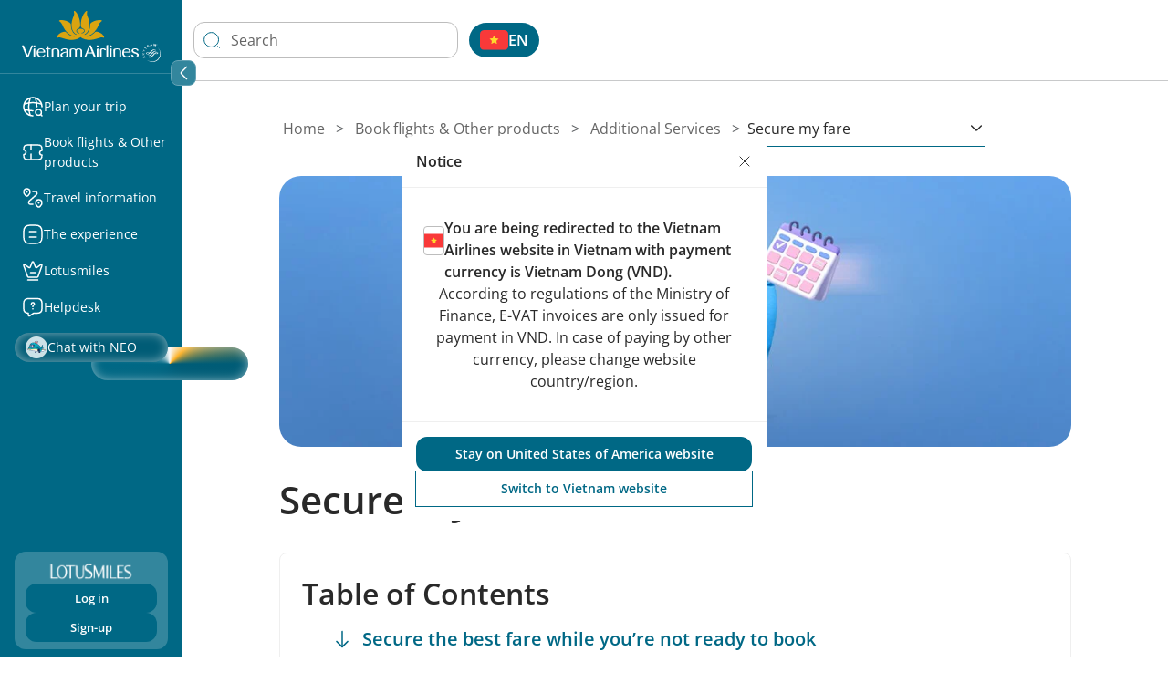

--- FILE ---
content_type: text/html;charset=utf-8
request_url: https://www.vietnamairlines.com/vn/en/buy-tickets-other-products/additional-services/Secure-my-fare
body_size: 124016
content:

<!DOCTYPE HTML>
<html lang="en-VN">
    <head>
    <meta charset="UTF-8"/>
    <title>Vietnam Airlines | Secure-my-fare</title>
    <meta name="template" content="page-common-detail"/>
    <meta name="viewport" content="width=device-width, height=device-height, initial-scale=1.0, minimum-scale=1.0"/>
    
    <meta property="og:type" content="article"/>
    <meta property="og:title" content="Vietnam Airlines | Secure-my-fare"/>
    <meta property="og:url" content="http://www.vietnamairlines.com/vn/en/buy-tickets-other-products/additional-services/Secure-my-fare"/>
    
    <meta property="og:image" content="https://www.vietnamairlines.com/content/dam/vna/common-asset/default-image/vna-default-image.jpg"/>
    <meta name="twitter:card" content="summary_large_image"/>
    <meta name="twitter:title" content="Vietnam Airlines | Secure-my-fare"/>
    
    

    <meta http-equiv="Content-Type" content="text/html; charset=utf-8"/>
    <meta http-equiv="X-UA-Compatible" content="IE=edge"/>
    <meta name="theme-color" content="rgb(6, 133, 170)"/>
    <meta name="msapplication-navbutton-color" content="rgb(6, 133, 170)"/>
    <meta name="apple-mobile-web-app-status-bar-style" content="rgb(6, 133, 170)"/>
    <meta name="page_platform" content="WEB"/>
    <meta content="4i5wz63liwarlh2xdmdu5plq1y7d1l"/>
    <meta name="page_type" content="page-common-detail"/>
    <meta name="page_language" content="en"/>
    <meta property="og:site_name" content="Vietnam Airlines"/>
    <meta property="og:locale" content="en_VN"/>
    <meta name="meta_description" content="A passenger found an ideal ticket price but is not ready to buy at that moment. With the &#34;secure my fare&#34; function, passengers can keep their desired fare and have more time to complete their trip plan with only a small fee."/>

    <script defer="defer" type="text/javascript" src="/.rum/@adobe/helix-rum-js@%5E2/dist/rum-standalone.js"></script>
<link href="/etc.clientlibs/vna/clientlibs/clientlib-site/resources/images/favicon.ico" rel="shortcut icon"/>
    
    
        <link rel="alternate" hreflang="go/vi" href="https://www.vietnamairlines.com/go/vi/buy-tickets-other-products/additional-services/Secure-my-fare"/>
    
        <link rel="alternate" hreflang="go/en" href="https://www.vietnamairlines.com/go/en/buy-tickets-other-products/additional-services/Secure-my-fare"/>
    
        <link rel="alternate" hreflang="vn/vi" href="https://www.vietnamairlines.com/vn/vi/buy-tickets-other-products/additional-services/Secure-my-fare"/>
    
        <link rel="alternate" hreflang="vn/en" href="https://www.vietnamairlines.com/vn/en/buy-tickets-other-products/additional-services/Secure-my-fare"/>
    
        <link rel="alternate" hreflang="hk/vi" href="https://www.vietnamairlines.com/hk/vi/buy-tickets-other-products/additional-services/Secure-my-fare"/>
    
        <link rel="alternate" hreflang="hk/zh-tw" href="https://www.vietnamairlines.com/hk/zh-tw/buy-tickets-other-products/additional-services/Secure-my-fare"/>
    
        <link rel="alternate" hreflang="hk/en" href="https://www.vietnamairlines.com/hk/en/buy-tickets-other-products/additional-services/Secure-my-fare"/>
    
        <link rel="alternate" hreflang="id/vi" href="https://www.vietnamairlines.com/id/vi/buy-tickets-other-products/additional-services/Secure-my-fare"/>
    
        <link rel="alternate" hreflang="id/en" href="https://www.vietnamairlines.com/id/en/buy-tickets-other-products/additional-services/Secure-my-fare"/>
    
        <link rel="alternate" hreflang="it/vi" href="https://www.vietnamairlines.com/it/vi/buy-tickets-other-products/additional-services/Secure-my-fare"/>
    
        <link rel="alternate" hreflang="it/en" href="https://www.vietnamairlines.com/it/en/buy-tickets-other-products/additional-services/Secure-my-fare"/>
    
        <link rel="alternate" hreflang="jp/vi" href="https://www.vietnamairlines.com/jp/vi/buy-tickets-other-products/additional-services/Secure-my-fare"/>
    
        <link rel="alternate" hreflang="jp/ja" href="https://www.vietnamairlines.com/jp/ja/buy-tickets-other-products/additional-services/Secure-my-fare"/>
    
        <link rel="alternate" hreflang="jp/en" href="https://www.vietnamairlines.com/jp/en/buy-tickets-other-products/additional-services/Secure-my-fare"/>
    
        <link rel="alternate" hreflang="kr/vi" href="https://www.vietnamairlines.com/kr/vi/buy-tickets-other-products/additional-services/Secure-my-fare"/>
    
        <link rel="alternate" hreflang="kr/ko" href="https://www.vietnamairlines.com/kr/ko/buy-tickets-other-products/additional-services/Secure-my-fare"/>
    
        <link rel="alternate" hreflang="kr/en" href="https://www.vietnamairlines.com/kr/en/buy-tickets-other-products/additional-services/Secure-my-fare"/>
    
        <link rel="alternate" hreflang="la/vi" href="https://www.vietnamairlines.com/la/vi/buy-tickets-other-products/additional-services/Secure-my-fare"/>
    
        <link rel="alternate" hreflang="la/en" href="https://www.vietnamairlines.com/la/en/buy-tickets-other-products/additional-services/Secure-my-fare"/>
    
        <link rel="alternate" hreflang="mo/vi" href="https://www.vietnamairlines.com/mo/vi/buy-tickets-other-products/additional-services/Secure-my-fare"/>
    
        <link rel="alternate" hreflang="mo/zh-tw" href="https://www.vietnamairlines.com/mo/zh-tw/buy-tickets-other-products/additional-services/Secure-my-fare"/>
    
        <link rel="alternate" hreflang="mo/en" href="https://www.vietnamairlines.com/mo/en/buy-tickets-other-products/additional-services/Secure-my-fare"/>
    
        <link rel="alternate" hreflang="my/vi" href="https://www.vietnamairlines.com/my/vi/buy-tickets-other-products/additional-services/Secure-my-fare"/>
    
        <link rel="alternate" hreflang="my/en" href="https://www.vietnamairlines.com/my/en/buy-tickets-other-products/additional-services/Secure-my-fare"/>
    
        <link rel="alternate" hreflang="mm/vi" href="https://www.vietnamairlines.com/mm/vi/buy-tickets-other-products/additional-services/Secure-my-fare"/>
    
        <link rel="alternate" hreflang="mm/en" href="https://www.vietnamairlines.com/mm/en/buy-tickets-other-products/additional-services/Secure-my-fare"/>
    
        <link rel="alternate" hreflang="nl/vi" href="https://www.vietnamairlines.com/nl/vi/buy-tickets-other-products/additional-services/Secure-my-fare"/>
    
        <link rel="alternate" hreflang="nl/en" href="https://www.vietnamairlines.com/nl/en/buy-tickets-other-products/additional-services/Secure-my-fare"/>
    
        <link rel="alternate" hreflang="no/vi" href="https://www.vietnamairlines.com/no/vi/buy-tickets-other-products/additional-services/Secure-my-fare"/>
    
        <link rel="alternate" hreflang="no/en" href="https://www.vietnamairlines.com/no/en/buy-tickets-other-products/additional-services/Secure-my-fare"/>
    
        <link rel="alternate" hreflang="ph/vi" href="https://www.vietnamairlines.com/ph/vi/buy-tickets-other-products/additional-services/Secure-my-fare"/>
    
        <link rel="alternate" hreflang="ph/en" href="https://www.vietnamairlines.com/ph/en/buy-tickets-other-products/additional-services/Secure-my-fare"/>
    
        <link rel="alternate" hreflang="ru/vi" href="https://www.vietnamairlines.com/ru/vi/buy-tickets-other-products/additional-services/Secure-my-fare"/>
    
        <link rel="alternate" hreflang="ru/ru" href="https://www.vietnamairlines.com/ru/ru/buy-tickets-other-products/additional-services/Secure-my-fare"/>
    
        <link rel="alternate" hreflang="ru/en" href="https://www.vietnamairlines.com/ru/en/buy-tickets-other-products/additional-services/Secure-my-fare"/>
    
        <link rel="alternate" hreflang="sg/vi" href="https://www.vietnamairlines.com/sg/vi/buy-tickets-other-products/additional-services/Secure-my-fare"/>
    
        <link rel="alternate" hreflang="sg/en" href="https://www.vietnamairlines.com/sg/en/buy-tickets-other-products/additional-services/Secure-my-fare"/>
    
        <link rel="alternate" hreflang="es/vi" href="https://www.vietnamairlines.com/es/vi/buy-tickets-other-products/additional-services/Secure-my-fare"/>
    
        <link rel="alternate" hreflang="es/en" href="https://www.vietnamairlines.com/es/en/buy-tickets-other-products/additional-services/Secure-my-fare"/>
    
        <link rel="alternate" hreflang="ch/vi" href="https://www.vietnamairlines.com/ch/vi/buy-tickets-other-products/additional-services/Secure-my-fare"/>
    
        <link rel="alternate" hreflang="ch/de" href="https://www.vietnamairlines.com/ch/de/buy-tickets-other-products/additional-services/Secure-my-fare"/>
    
        <link rel="alternate" hreflang="ch/fr" href="https://www.vietnamairlines.com/ch/fr/buy-tickets-other-products/additional-services/Secure-my-fare"/>
    
        <link rel="alternate" hreflang="ch/en" href="https://www.vietnamairlines.com/ch/en/buy-tickets-other-products/additional-services/Secure-my-fare"/>
    
        <link rel="alternate" hreflang="se/vi" href="https://www.vietnamairlines.com/se/vi/buy-tickets-other-products/additional-services/Secure-my-fare"/>
    
        <link rel="alternate" hreflang="se/en" href="https://www.vietnamairlines.com/se/en/buy-tickets-other-products/additional-services/Secure-my-fare"/>
    
        <link rel="alternate" hreflang="tw/vi" href="https://www.vietnamairlines.com/tw/vi/buy-tickets-other-products/additional-services/Secure-my-fare"/>
    
        <link rel="alternate" hreflang="tw/zh-tw" href="https://www.vietnamairlines.com/tw/zh-tw/buy-tickets-other-products/additional-services/Secure-my-fare"/>
    
        <link rel="alternate" hreflang="tw/en" href="https://www.vietnamairlines.com/tw/en/buy-tickets-other-products/additional-services/Secure-my-fare"/>
    
        <link rel="alternate" hreflang="th/vi" href="https://www.vietnamairlines.com/th/vi/buy-tickets-other-products/additional-services/Secure-my-fare"/>
    
        <link rel="alternate" hreflang="th/th" href="https://www.vietnamairlines.com/th/th/buy-tickets-other-products/additional-services/Secure-my-fare"/>
    
        <link rel="alternate" hreflang="th/en" href="https://www.vietnamairlines.com/th/en/buy-tickets-other-products/additional-services/Secure-my-fare"/>
    
        <link rel="alternate" hreflang="gb/vi" href="https://www.vietnamairlines.com/gb/vi/buy-tickets-other-products/additional-services/Secure-my-fare"/>
    
        <link rel="alternate" hreflang="gb/en" href="https://www.vietnamairlines.com/gb/en/buy-tickets-other-products/additional-services/Secure-my-fare"/>
    
        <link rel="alternate" hreflang="at/vi" href="https://www.vietnamairlines.com/at/vi/buy-tickets-other-products/additional-services/Secure-my-fare"/>
    
        <link rel="alternate" hreflang="at/de" href="https://www.vietnamairlines.com/at/de/buy-tickets-other-products/additional-services/Secure-my-fare"/>
    
        <link rel="alternate" hreflang="at/en" href="https://www.vietnamairlines.com/at/en/buy-tickets-other-products/additional-services/Secure-my-fare"/>
    
        <link rel="alternate" hreflang="be/vi" href="https://www.vietnamairlines.com/be/vi/buy-tickets-other-products/additional-services/Secure-my-fare"/>
    
        <link rel="alternate" hreflang="be/en" href="https://www.vietnamairlines.com/be/en/buy-tickets-other-products/additional-services/Secure-my-fare"/>
    
        <link rel="alternate" hreflang="kh/vi" href="https://www.vietnamairlines.com/kh/vi/buy-tickets-other-products/additional-services/Secure-my-fare"/>
    
        <link rel="alternate" hreflang="kh/en" href="https://www.vietnamairlines.com/kh/en/buy-tickets-other-products/additional-services/Secure-my-fare"/>
    
        <link rel="alternate" hreflang="ca/vi" href="https://www.vietnamairlines.com/ca/vi/buy-tickets-other-products/additional-services/Secure-my-fare"/>
    
        <link rel="alternate" hreflang="ca/fr" href="https://www.vietnamairlines.com/ca/fr/buy-tickets-other-products/additional-services/Secure-my-fare"/>
    
        <link rel="alternate" hreflang="ca/en" href="https://www.vietnamairlines.com/ca/en/buy-tickets-other-products/additional-services/Secure-my-fare"/>
    
        <link rel="alternate" hreflang="cn/vi" href="https://www.vietnamairlines.com/cn/vi/buy-tickets-other-products/additional-services/Secure-my-fare"/>
    
        <link rel="alternate" hreflang="cn/zh" href="https://www.vietnamairlines.com/cn/zh/buy-tickets-other-products/additional-services/Secure-my-fare"/>
    
        <link rel="alternate" hreflang="cn/en" href="https://www.vietnamairlines.com/cn/en/buy-tickets-other-products/additional-services/Secure-my-fare"/>
    
        <link rel="alternate" hreflang="us/vi" href="https://www.vietnamairlines.com/us/vi/buy-tickets-other-products/additional-services/Secure-my-fare"/>
    
        <link rel="alternate" hreflang="us/en" href="https://www.vietnamairlines.com/us/en/buy-tickets-other-products/additional-services/Secure-my-fare"/>
    
        <link rel="alternate" hreflang="au/vi" href="https://www.vietnamairlines.com/au/vi/buy-tickets-other-products/additional-services/Secure-my-fare"/>
    
        <link rel="alternate" hreflang="au/en" href="https://www.vietnamairlines.com/au/en/buy-tickets-other-products/additional-services/Secure-my-fare"/>
    
        <link rel="alternate" hreflang="cz/vi" href="https://www.vietnamairlines.com/cz/vi/buy-tickets-other-products/additional-services/Secure-my-fare"/>
    
        <link rel="alternate" hreflang="cz/en" href="https://www.vietnamairlines.com/cz/en/buy-tickets-other-products/additional-services/Secure-my-fare"/>
    
        <link rel="alternate" hreflang="dk/vi" href="https://www.vietnamairlines.com/dk/vi/buy-tickets-other-products/additional-services/Secure-my-fare"/>
    
        <link rel="alternate" hreflang="dk/en" href="https://www.vietnamairlines.com/dk/en/buy-tickets-other-products/additional-services/Secure-my-fare"/>
    
        <link rel="alternate" hreflang="fr/vi" href="https://www.vietnamairlines.com/fr/vi/buy-tickets-other-products/additional-services/Secure-my-fare"/>
    
        <link rel="alternate" hreflang="fr/fr" href="https://www.vietnamairlines.com/fr/fr/buy-tickets-other-products/additional-services/Secure-my-fare"/>
    
        <link rel="alternate" hreflang="fr/en" href="https://www.vietnamairlines.com/fr/en/buy-tickets-other-products/additional-services/Secure-my-fare"/>
    
        <link rel="alternate" hreflang="de/vi" href="https://www.vietnamairlines.com/de/vi/buy-tickets-other-products/additional-services/Secure-my-fare"/>
    
        <link rel="alternate" hreflang="de/de" href="https://www.vietnamairlines.com/de/de/buy-tickets-other-products/additional-services/Secure-my-fare"/>
    
        <link rel="alternate" hreflang="de/en" href="https://www.vietnamairlines.com/de/en/buy-tickets-other-products/additional-services/Secure-my-fare"/>
    
        <link rel="alternate" hreflang="in/vi" href="https://www.vietnamairlines.com/in/vi/buy-tickets-other-products/additional-services/Secure-my-fare"/>
    
        <link rel="alternate" hreflang="in/en" href="https://www.vietnamairlines.com/in/en/buy-tickets-other-products/additional-services/Secure-my-fare"/>
    
    
    
<link rel="canonical" href="https://www.vietnamairlines.com/vn/en/buy-tickets-other-products/additional-services/Secure-my-fare"/>


    



    <!-- Google Tag Manager -->
    <script>(function(w,d,s,l,i){w[l]=w[l]||[];w[l].push({'gtm.start':
    new Date().getTime(),event:'gtm.js'});var f=d.getElementsByTagName(s)[0],
    j=d.createElement(s),dl=l!='dataLayer'?'&l='+l:'';j.async=true;j.src=
    'https://www.googletagmanager.com/gtm.js?id='+i+dl;f.parentNode.insertBefore(j,f);
    })(window,document,'script','dataLayer','GTM-WMNLP53');</script>
    <!-- End Google Tag Manager -->



    
    <link rel="stylesheet" href="/etc.clientlibs/vna/clientlibs/clientlib-base.lc-1453ca3596479ff7aedb425088aaaec4-lc.min.css" type="text/css">



<!--<sly data-sly-resource="contexthub"/>-->

    
    
    

    

    

<script type="text/javascript">
            if ( !window.CQ_Analytics ) {
                window.CQ_Analytics = {};
            }
            if ( !CQ_Analytics.TestTarget ) {
                CQ_Analytics.TestTarget = {};
            }
            CQ_Analytics.TestTarget.clientCode = 'vietnamairlines';
            CQ_Analytics.TestTarget.currentPagePath = '\/content\/vna\/vn\/en\/buy\u002Dtickets\u002Dother\u002Dproducts\/additional\u002Dservices\/Secure\u002Dmy\u002Dfare';
        </script>
    <script src="/etc.clientlibs/cq/testandtarget/clientlibs/testandtarget/parameters.lc-775c9eb7ff4c48025fbe3d707bcf5f55-lc.min.js"></script>
<script src="/etc.clientlibs/clientlibs/granite/jquery.lc-7842899024219bcbdb5e72c946870b79-lc.min.js"></script>
<script src="/etc.clientlibs/cq/personalization/clientlib/personalization/integrations/commons.lc-5370019fd157d93202ac2d6f771f04b8-lc.min.js"></script>
<script src="/etc.clientlibs/cq/testandtarget/clientlibs/testandtarget/atjs-integration.lc-401aa9ea1dd109fe7762186a74ae6c2b-lc.min.js"></script>


    



    
    
    
    
    

    
    
    
        <script src="https://assets.adobedtm.com/510a74ac350b/d57bcbc95b58/launch-d6203b4c5ebb.min.js" async></script>
    
</head>
    
    
    
    <body class="page basicpage page-common-detail cmp-vna__container-page" id="page-fef6543994" data-cmp-link-accessibility-enabled="opens in a new tab" data-cmp-data-layer-name="adobeDataLayer" data-cmp-containerid="GTM-WMNLP53" data-cmp-containerid-raw="GTM-WMNLP53">
        
          <!-- Google Tag Manager (noscript) -->
          <noscript><iframe src="https://www.googletagmanager.com/ns.html?id=GTM-WMNLP53" height="0" width="0" style="display:none;visibility:hidden"></iframe></noscript>
          <!-- End Google Tag Manager (noscript) -->
        
        <input type="hidden" name="travelAlertName" value="travel-alert-off"/>
        

        
        <script type="application/json" class="dataLayerAemAllPage__config" data-datalayeraemallpage-config="{
            &#34;pageType&#34;: &#34;Common Details Page&#34;,
            &#34;pageId&#34;: &#34;fed92b8d-cad3-4cd8-b421-029e139fd211&#34;,
            &#34;contentTitle&#34;: &#34;Secure-my-fare&#34;,
            &#34;language&#34;: &#34;en&#34;,
            &#34;region&#34;: &#34;vn&#34;,
            &#34;timeStamp&#34;: &#34;2026-01-17T22:27:55.052600426Z&#34;,
            &#34;contentDatePublished&#34;: &#34;2025-11-24T03:07:09.403Z&#34;,
            &#34;environmentName&#34;: &#34;production&#34;
        }"></script>

        
        
            




            <div class="vna-container">
    <div class="vna-layout">
        <!-- Sidebar: horizontal on mobile, vertical on desktop -->
        <aside class="vna-sidebar">
            <div class="vna-sidebar-content">
                
<!--style=""-->


    <div class="cmp-container cmp-container--responsiveGrid" data-cmp-is="container" data-cmp-data-layer="{}">

        <!-- Hiển thị background image nếu có -->
        

        <!-- Container content dựa trên layout -->

        

        


<div class="aem-Grid aem-Grid--12 aem-Grid--default--12 ">
    
    <div class="experiencefragment aem-GridColumn aem-GridColumn--default--12">
<div id="experiencefragment-3142e55075" class="cmp-experiencefragment cmp-experiencefragment--headerLeft">

<!--style=""-->


    <div class="cmp-container cmp-container--responsiveGrid" data-cmp-is="container" data-cmp-data-layer="{}">

        <!-- Hiển thị background image nếu có -->
        

        <!-- Container content dựa trên layout -->

        

        


<div class="aem-Grid aem-Grid--12 aem-Grid--default--12 ">
    
    <div class="vnaheader aem-GridColumn aem-GridColumn--default--12">
<div class="header-navigation d-flex flex-column" id="header-navigation" style="--maxWidthDesktop: 0px" data-maintaining-url-mapping="{&#34;buyBonusMile&#34;:[&#34;buy-bonus-miles&#34;,&#34;mua-dam-Thuong&#34;,&#34;mua-dam-thuong&#34;],&#34;buy-qualifying-miles-segments&#34;:[&#34;buy-qualifying-miles-segments&#34;,&#34;mua-dam-chang-xet-hang&#34;],&#34;convertBonusMiles&#34;:[&#34;convert-miles&#34;,&#34;chuyen-doi-dam&#34;],&#34;transferBonusMiles&#34;:[&#34;transfer-miles&#34;,&#34;chuyen-nhuong-dam&#34;,&#34;transfer-bonus-miles&#34;],&#34;prolongation&#34;:[&#34;prolong-miles&#34;,&#34;gia-han-dam&#34;,&#34;extend-bonus-miles&#34;],&#34;reinstatement&#34;:[&#34;reinstate-miles&#34;,&#34;khoi-phuc-dam&#34;,&#34;khoi-phuc-dam-thuong&#34;,&#34;reinstate-bonus-miles&#34;],&#34;dang-ky-the-dong-thuong-hieu&#34;:[&#34;dang-ky-the-dong-thuong-hieu&#34;,&#34;my-profile&#34;],&#34;vinid&#34;:[&#34;vinid&#34;],&#34;mbf&#34;:[&#34;mbf&#34;],&#34;momo&#34;:[&#34;momo&#34;],&#34;upoint&#34;:[&#34;upoint&#34;],&#34;mediaone&#34;:[&#34;mediaone&#34;,&#34;vna.mpoint.vn&#34;,&#34;vna-mpoint-vn&#34;],&#34;accor&#34;:[&#34;accor&#34;],&#34;tcbs&#34;:[&#34;tcbs&#34;],&#34;ticket&#34;:[&#34;ticket&#34;],&#34;upgrade&#34;:[&#34;upgrade&#34;],&#34;baggage&#34;:[&#34;baggage&#34;],&#34;productIdentityRequest&#34;:[&#34;product-identity-request&#34;],&#34;luckyNumber&#34;:[&#34;lucky-number&#34;,&#34;luckynumber&#34;],&#34;wheelchairAssistance&#34;:[&#34;wheelchair-assistance&#34;],&#34;stretcherService&#34;:[&#34;stretcher-service&#34;],&#34;disabledSupport&#34;:[&#34;disabledSupport&#34;],&#34;specialMeal&#34;:[&#34;specialMeal&#34;],&#34;unaccompaniedMinor&#34;:[&#34;naccompained-minor&#34;],&#34;pregnant&#34;:[&#34;pregnant&#34;],&#34;animal&#34;:[&#34;animal&#34;],&#34;specialBaggage&#34;:[&#34;special-baggage&#34;],&#34;babyBassinet&#34;:[&#34;baby-bassinet&#34;],&#34;medicalClearance&#34;:[&#34;medical-clearance&#34;],&#34;oxygenServices&#34;:[&#34;oxygen-services&#34;],&#34;identifiedGuest&#34;:[&#34;product-identity-request&#34;],&#34;cobrandCard&#34;:[&#34;the-dong-thuong-hieu&#34;,&#34;co-branded-cards&#34;,&#34;cobranded-card-landing&#34;],&#34;buyQualifyingMilesSegments&#34;:[&#34;buy-qualifying-miles-segments&#34;],&#34;additionalSeats&#34;:[&#34;extra-seat&#34;],&#34;airportPickup&#34;:[&#34;airport-pickup&#34;,&#34;vipservice&#34;],&#34;additionalSeatsForChildren&#34;:[&#34;additional-seats-for-children&#34;,&#34;extra-seat-for-child&#34;],&#34;houseHold&#34;:[&#34;house-hold&#34;,&#34;familyAccount&#34;],&#34;donateLandingPage&#34;:[&#34;donate-landing-page&#34;,&#34;quyen-gop-dam&#34;,&#34;donateMiles&#34;]}">
    <div class="cmp-logo position-relative">
        <div class="mobile-header-button position-relative d-md-none d-flex align-items-center">
            <input type="checkbox" id="menu-toggle" class="d-md-none" hidden aria-hidden="true"/>
            <label for="menu-toggle" data-menu-expand="false" tabindex="0" role="button" aria-label="Open Menu">
                <img src="/content/dam/vna/vna-assets/global/images/header/header-left/menu-mb-icon.svg" class="menu-icon-open" alt="Open main menu" tabindex="-1"/>
                <img src="/content/dam/vna/vna-assets/global/images/header/header-left/close-white.svg" class="menu-icon-close" alt="Close main menu" tabindex="-1"/>
            </label>
            <div class="d-block d-md-none" style="width: 10px;"></div>
        </div>
        <div class="header-logo text-center" id="header-logo">
            <div class="desktop-logo d-none d-md-block">
                <a href="/" class="navigation-link" aria-label="Vietnam Airlines logo">
                    <img src="/content/dam/vna/logos/logo-vna.png" class="full-logo" alt="Vietnam Airlines logo"/>
                    <img src="/content/dam/vna/logos/logo-vna-collapsed.png" class="collapsed-logo" alt="Vietnam Airlines logo"/>
                </a>
            </div>
            <div class="d-md-none d-flex" aria-label="Vietnam Airlines logo">
                <a href="/" class="navigation-link">
                    <img src="/content/dam/vna/logos/logo-vna-mobile.png" class="mobile-logo" alt="Vietnam Airlines logo"/>
                </a>
            </div>
        </div>
        <div class="header-action-logo d-flex d-block d-md-none h-6">
            <button id="globalSearchBtnMobile" class="cmp-global-search-btn__transparent" aria-label="Search Logo">
                <img src="/etc.clientlibs/vna/clientlibs/clientlib-site/resources/images/search-icon-header-mobile.svg" alt="Search Logo"/>
            </button>
            <div class="mobile-notification-logo">
                <div id="mobile-divIconNotification" style="display: none;">
                    <img src="/etc.clientlibs/vna/clientlibs/clientlib-site/resources/images/header-notification-white.svg"/>
                    <span id="mobile-countNotification" style="display: none;"></span>
                </div>
                <div id="mobile-popupNotification" style="display:none;"></div>
            </div>
            <div class="language-navigation-mobile">
                <!--Append language navigation here-->
            </div>
            <div class="profile-logo">
                <button aria-label="Profile Logo">
                    <img src="/etc.clientlibs/vna/clientlibs/clientlib-site/resources/images/user.svg" alt="Profile Logo"/>
                </button>
            </div>
        </div>
        <div data-i18n-expand-section="Expand section" data-i18n-collapse-section="Collapse section" class="menu-action-btn position-absolute z-3 d-none d-md-block">
            <button class="bg-transparent w-100 h-100 border-0 d-flex align-items-center justify-content-center">
                <div class="arrow-left d-flex align-items-center justify-content-center">
                    <img src="/content/dam/vna/vna-assets/global/images/header/header-left/arrow-left.svg"/>
                </div>  
                <div class="arrow-right d-flex align-items-center justify-content-center"> 
                    <img src="/content/dam/vna/vna-assets/global/images/header/header-left/arrow-right.svg"/>
                </div>
            </button>
        </div>
        
    </div>
    <div class="logo-expanded-mobile d-none" id="header-logo-expand-mobile">
        <a href="/" class="navigation-link" aria-label="Vietnam Airlines logo">
            <img src="/content/dam/vna/logos/logo-vna-collapsed.png" class="mobile-logo" alt="Vietnam Airlines logo"/>
        </a>

    </div>
    <div class=" responsivegrid">
        
        <div>


<div class="aem-Grid aem-Grid--12 aem-Grid--default--12 ">
    
    <div class="navigationpanel navigation aem-GridColumn aem-GridColumn--default--12">
    
        <div>
<div class="cmp-header-navigation position-relative d-none d-md-block" id="navigation-header">
    <ul class="navigation-items d-flex flex-column" data-mw-domain="https://integration-middleware-website.vietnamairlines.com" data-authenticated-endpoint="/api/v1/npms-burn/lotusmall/merchant-landing-page" data-customer-profile-endpoint="/api/v1/customer/profile" data-user-profile-update-page-path="/lotusmiles/my-profile" data-dashboard-bsv-page-path="/lotusmiles/my-account" data-authenticated-url="https://lotusmall.vietnamairlines.com/loyal" data-vop-authenticated-url="https://vna-tieuvatich.urbox.vn" style="--maxWidth: 11px;" role="navigation">
        <li class="navigation-item position-relative has-submenu">
            <a href="javascript:void(0)" class="text-white text-decoration-none has-popup d-flex align-items-center" aria-expanded="false" role="button">
                <img src="/content/dam/vna/vna-assets/global/images/header/header-left/kham-pha.svg" alt=""/>
                <span class="navigation-title" data-label="Plan your trip">Plan your trip</span>
            </a>
            
            
                <div class="submenu position-absolute d-none justify-content-between">
                    <div class="submenu__icon d-none d-md-block close-button">
                        <button class="child-close-icon" aria-label="Close dialog">
                            <img src="/content/dam/vna/icons/close-black.svg" alt=""/>
                        </button>
                    </div>
                    <div class="submenu__panel d-flex flex-column">
                        <div class="submenu__content d-flex flex-column">
                            
                                <div class="submenu__content-title d-flex menu-level-2">
                                    <a href="#" class="d-flex " style="gap: 8px" data-label="Best fare finder">
                                        <img src="/content/dam/vna/vna-assets/global/images/header/header-left/discount-shape-black.svg" alt=""/>
                                        <span>Best fare finder</span>
                                    </a>
                                </div>
                            
                            
                            
                                <ul class="submenu__content-items d-flex flex-column p-sm-0">
                                    <li>
                                        <a href="https://pages.vietnamairlines.com/monthly-offers" class="text-decoration-none external-link" data-label="Special deals" data-popup-for="1768688875137-8899973f7bf84217b16327b1759f3b0a">Special deals</a>
                                    </li>
                                
                                    <li>
                                        <a href="/vn/en/plan-book/LotuSociety" class="text-decoration-none" data-label="LotuSociety offers" data-popup-for="1768688875137-8bca32c7a5774c31ba64fde400773ff2">LotuSociety offers</a>
                                    </li>
                                
                                    <li>
                                        <a href="https://www.vietnamairlines.com/en-vn/flights-from-hanoi-to-ho-chi-minh-city" class="text-decoration-none external-link" data-label="Flights from Hanoi to Ho Chi Minh city" data-popup-for="1768688875143-ea39de7321dc44ffb09ea22eee475ed0">Flights from Hanoi to Ho Chi Minh city</a>
                                    </li>
                                
                                    <li>
                                        <a href="https://www.vietnamairlines.com/en-vn/flights-from-hanoi-to-da-nang" class="text-decoration-none external-link" data-label="Flights from Hanoi to Da Nang" data-popup-for="1768688875143-b6255519204d4b91a28575e255a2b78c">Flights from Hanoi to Da Nang</a>
                                    </li>
                                
                                    <li>
                                        <a href="https://www.vietnamairlines.com/en-vn/flights-from-ho-chi-minh-city-to-hanoi" class="text-decoration-none external-link" data-label="Flights from Ho Chi Minh city to Hanoi" data-popup-for="1768688875143-fbd1b9904a444d90acd8506c27d29e53">Flights from Ho Chi Minh city to Hanoi</a>
                                    </li>
                                
                                    <li>
                                        <a href="https://www.vietnamairlines.com/en-vn/flights-from-ho-chi-minh-city-to-da-nang" class="text-decoration-none external-link" data-label="Flights from Ho Chi Minh city to Da Nang" data-popup-for="1768688875143-f98eae39e2474f669aa4869b04aa61f0">Flights from Ho Chi Minh city to Da Nang</a>
                                    </li>
                                
                                    <li>
                                        <a href="https://www.vietnamairlines.com/en-vn/flights-from-da-nang-to-ho-chi-minh-city" class="text-decoration-none external-link" data-label="Flights from Da Nang to Ho Chi Minh city" data-popup-for="1768688875143-56c1ce3d728842acbeb714dd1ff9cd54">Flights from Da Nang to Ho Chi Minh city</a>
                                    </li>
                                </ul>
                            

                        
                            
                                <div class="submenu__content-title d-flex menu-level-2">
                                    <a href="/vn/en/plan-book/timetable-routemap" class="d-flex " style="gap: 8px" data-label="Timetable &amp; Route map">
                                        <img src="/content/dam/vna/vna-assets/global/images/header/header-left/airplane.svg" alt=""/>
                                        <span>Timetable &amp; Route map</span>
                                    </a>
                                </div>
                            
                            
                            
                                <ul class="submenu__content-items d-flex flex-column p-sm-0">
                                    <li>
                                        <a href="/vn/en/plan-book/timetable-routemap/worldwide-routemap" class="text-decoration-none" data-label="Worldwide route map" data-popup-for="1768688875143-5bfe9d360e38434790d3288f0b1cfb49">Worldwide route map</a>
                                    </li>
                                </ul>
                            

                        </div>
                    </div>
                </div>
            
        </li>
    
        <li class="navigation-item position-relative has-submenu">
            <a href="javascript:void(0)" class="text-white text-decoration-none has-popup d-flex align-items-center" aria-expanded="false" role="button">
                <img src="/content/dam/vna/vna-assets/global/images/header/header-left/mua-ve.svg" alt=""/>
                <span class="navigation-title" data-label="Book flights &amp; Other products">Book flights &amp; Other products</span>
            </a>
            
            
                <div class="submenu position-absolute d-none justify-content-between">
                    <div class="submenu__icon d-none d-md-block close-button">
                        <button class="child-close-icon" aria-label="Close dialog">
                            <img src="/content/dam/vna/icons/close-black.svg" alt=""/>
                        </button>
                    </div>
                    <div class="submenu__panel d-flex flex-column">
                        <div class="submenu__content d-flex flex-column">
                            
                                <div class="submenu__content-title d-flex menu-level-2">
                                    <a href="/vn/en/buy-tickets-other-products/how-to-buy-tickets-and-make-payment" class="d-flex " style="gap: 8px" data-label="How to book a flight &amp; make payment">
                                        <img src="/content/dam/vna/vna-assets/global/images/header/header-left/ticket.svg" alt=""/>
                                        <span>How to book a flight &amp; make payment</span>
                                    </a>
                                </div>
                            
                            
                            
                                <ul class="submenu__content-items d-flex flex-column p-sm-0">
                                    <li>
                                        <a href="/vn/en/buy-tickets-other-products/how-to-buy-tickets-and-make-payment/how-to-purchase-tickets" class="text-decoration-none" data-label="How to book air tickets online" data-popup-for="1768688875144-1b5e9bf14419489c9c0b69068a96be17">How to book air tickets online</a>
                                    </li>
                                
                                    <li>
                                        <a href="/vn/en/buy-tickets-other-products/how-to-buy-tickets-and-make-payment/how-to-make-payment" class="text-decoration-none" data-label="Payment methods" data-popup-for="1768688875144-b05fdaa9772346ffab1591c687bc7bfc">Payment methods</a>
                                    </li>
                                
                                    <li>
                                        <a href="/vn/en/buy-tickets-other-products/how-to-buy-tickets-and-make-payment/VAT-invoice-issuance" class="text-decoration-none" data-label="VAT invoice issuance" data-popup-for="1768688875144-ac1a7e006bdd45928a1ceaa390b88546">VAT invoice issuance</a>
                                    </li>
                                </ul>
                            

                        
                            
                                <div class="submenu__content-title d-flex menu-level-2">
                                    <a href="/vn/en/buy-tickets-other-products/booking-and-manage-bookings" class="d-flex " style="gap: 8px" data-label="Booking &amp; Manage booking">
                                        <img src="/content/dam/vna/vna-assets/global/images/header/header-left/empty-wallet.svg" alt=""/>
                                        <span>Booking &amp; Manage booking</span>
                                    </a>
                                </div>
                            
                            
                            
                                <ul class="submenu__content-items d-flex flex-column p-sm-0">
                                    <li>
                                        <a href="/vn/en/buy-tickets-other-products/booking-and-manage-bookings/book-tickets" class="text-decoration-none" data-label="Book tickets" data-popup-for="1768688875144-07f2a20a2b6a457d89f976418159af96">Book tickets</a>
                                    </li>
                                
                                    <li>
                                        <a href="/vn/en/buy-tickets-other-products/booking-and-manage-bookings/reservation-management" class="text-decoration-none" data-label="Reservation management" data-popup-for="1768688875144-9679f0b02853464982aeae700ed72105">Reservation management</a>
                                    </li>
                                
                                    <li>
                                        <a href="/vn/en/buy-tickets-other-products/booking-and-manage-bookings/check-in" class="text-decoration-none" data-label="Online check-in" data-popup-for="1768688875144-8370f028013f4097b3f3860057b42541">Online check-in</a>
                                    </li>
                                
                                    <li>
                                        <a href="/vn/en/buy-tickets-other-products/booking-and-manage-bookings/voluntary-refund-rebook" class="text-decoration-none" data-label="Voluntary refund and rebook" data-popup-for="1768688875144-b6b09d6bc9f54399acbc213d0825cc25">Voluntary refund and rebook</a>
                                    </li>
                                
                                    <li>
                                        <a href="/vn/en/buy-tickets-other-products/booking-and-manage-bookings/involuntary-rebook" class="text-decoration-none" data-label="Involuntary rebook" data-popup-for="1768688875144-701bcd80a31c44d2969aab6d05e07bb7">Involuntary rebook</a>
                                    </li>
                                </ul>
                            

                        
                            
                                <div class="submenu__content-title d-flex menu-level-2">
                                    <a href="/vn/en/buy-tickets-other-products/fare-conditions" class="d-flex " style="gap: 8px" data-label="Fare conditions">
                                        <img src="/content/dam/vna/vna-assets/global/images/header/header-left/tag-2.svg" alt=""/>
                                        <span>Fare conditions</span>
                                    </a>
                                </div>
                            
                            
                            
                                <ul class="submenu__content-items d-flex flex-column p-sm-0">
                                    <li>
                                        <a href="/vn/en/buy-tickets-other-products/fare-conditions/fare-types" class="text-decoration-none" data-label="Fare types &amp; rules" data-popup-for="1768688875144-cc4b76db171a4589acf99c290ff05157">Fare types &amp; rules</a>
                                    </li>
                                
                                    <li>
                                        <a href="/vn/en/buy-tickets-other-products/fare-conditions/taxes-fee-charges-surcharges" class="text-decoration-none" data-label="Taxes, fees, charges and surcharges" data-popup-for="1768688875144-fd53dedc434842da8838d2348b097f8b">Taxes, fees, charges and surcharges</a>
                                    </li>
                                </ul>
                            

                        
                            
                                <div class="submenu__content-title d-flex menu-level-2">
                                    <a href="/vn/en/buy-tickets-other-products/additional-services" class="d-flex " style="gap: 8px" data-label="Additional services">
                                        <img src="/content/dam/vna/vna-assets/global/images/header/header-left/device-message.svg" alt=""/>
                                        <span>Additional services</span>
                                    </a>
                                </div>
                            
                            
                            
                                <ul class="submenu__content-items d-flex flex-column p-sm-0">
                                    <li>
                                        <a href="/vn/en/buy-tickets-other-products/additional-services/rail-and-fly" class="text-decoration-none" data-label="A combined rail and flight product" data-popup-for="1768688875144-8bdbd1252098475d9ba8603c2d8096eb">A combined rail and flight product</a>
                                    </li>
                                
                                    <li>
                                        <a href="/vn/en/buy-tickets-other-products/additional-services/excess-baggage" class="text-decoration-none" data-label="Excess baggage" data-popup-for="1768688875144-ce1964295d994ca887d1f695e1b17f4b">Excess baggage</a>
                                    </li>
                                
                                    <li>
                                        <a href="/vn/en/buy-tickets-other-products/additional-services/paid-meal" class="text-decoration-none" data-label="Pre-purchase LotusDeli products" data-popup-for="1768688875144-5ebd4e92e34e44f199347dcab2fc6f9f">Pre-purchase LotusDeli products</a>
                                    </li>
                                
                                    <li>
                                        <a href="/vn/en/buy-tickets-other-products/additional-services/Secure-my-fare" class="text-decoration-none" data-label="Secure my fare" data-popup-for="1768688875144-be7f73c2dd6247b1a41a00f77354bc85">Secure my fare</a>
                                    </li>
                                
                                    <li>
                                        <a href="/vn/en/buy-tickets-other-products/additional-services/sky-sofa" class="text-decoration-none" data-label="Sky Sofa" data-popup-for="1768688875144-0a522e2b126c4f90b9aa7cad38379cdc">Sky Sofa</a>
                                    </li>
                                
                                    <li>
                                        <a href="/vn/en/buy-tickets-other-products/additional-services/advance-seat-selection" class="text-decoration-none" data-label="Advance seat selection" data-popup-for="1768688875144-23e25e8c00694dc0ba73c0d97be27982">Advance seat selection</a>
                                    </li>
                                
                                    <li>
                                        <a href="/vn/en/buy-tickets-other-products/additional-services/Vietnam-Airlines-E-voucher" class="text-decoration-none" data-label="E-voucher" data-popup-for="1768688875144-7066c9271f1d4bf4af984f7f73b8d6ab">E-voucher</a>
                                    </li>
                                
                                    <li>
                                        <a href="/vn/en/buy-tickets-other-products/additional-services/upgrade-vna" class="text-decoration-none" data-label="Upgrade" data-popup-for="1768688875145-e2e3b7ac46fb428e9bce83c72bb861db">Upgrade</a>
                                    </li>
                                
                                    <li>
                                        <a href="/vn/en/buy-tickets-other-products/additional-services" class="text-decoration-none" data-label="Additional services" data-popup-for="1768688875145-efde6bfd70824e929678d49f1b1d289a">Additional services</a>
                                    </li>
                                </ul>
                            

                        
                            
                                <div class="submenu__content-title d-flex menu-level-2">
                                    <a href="/vn/en/buy-tickets-other-products/special-services" class="d-flex " style="gap: 8px" data-label="Special services">
                                        <img src="/content/dam/vna/vna-assets/global/images/header/header-left/dich-vu-black.svg" alt=""/>
                                        <span>Special services</span>
                                    </a>
                                </div>
                            
                            
                            
                                <ul class="submenu__content-items d-flex flex-column p-sm-0">
                                    <li>
                                        <a href="/vn/en/buy-tickets-other-products/special-services/traveling-with-pet" class="text-decoration-none" data-label="Travelling with pets" data-popup-for="1768688875145-03b1d09dab72452697d7f7d51750615b">Travelling with pets</a>
                                    </li>
                                
                                    <li>
                                        <a href="/vn/en/buy-tickets-other-products/special-services/special-meals" class="text-decoration-none" data-label="Special meals" data-popup-for="1768688875145-ebdfe20a1e8e4db4ba2616b287309abe">Special meals</a>
                                    </li>
                                
                                    <li>
                                        <a href="/vn/en/buy-tickets-other-products/special-services/infants-children" class="text-decoration-none" data-label="Infants and children" data-popup-for="1768688875145-0f12cf88decc4cc5bd8c7b4b42f6e2f2">Infants and children</a>
                                    </li>
                                
                                    <li>
                                        <a href="/vn/en/buy-tickets-other-products/special-services/unaccompanied-children" class="text-decoration-none" data-label="Unaccompanied minors" data-popup-for="1768688875145-3c6599083baa451f8827cde025190f4e">Unaccompanied minors</a>
                                    </li>
                                
                                    <li>
                                        <a href="/vn/en/buy-tickets-other-products/special-services/passengers-with-disabilities" class="text-decoration-none" data-label="Reduced Mobility Passengers" data-popup-for="1768688875145-dda6cd60bf674668b9ba73cb6361fa16">Reduced Mobility Passengers</a>
                                    </li>
                                
                                    <li>
                                        <a href="/vn/en/buy-tickets-other-products/special-services/pregnant-passengers" class="text-decoration-none" data-label="Pregnant passengers" data-popup-for="1768688875145-da9dfbfbbbc6416883fad3a66d9b13f1">Pregnant passengers</a>
                                    </li>
                                
                                    <li>
                                        <a href="/vn/en/buy-tickets-other-products/special-services/extra-seats" class="text-decoration-none" data-label="Extra seats" data-popup-for="1768688875145-e28709746c464a59b9ff432b3efaaa00">Extra seats</a>
                                    </li>
                                
                                    <li>
                                        <a href="/vn/en/buy-tickets-other-products/special-services/passengers-with-medical-requirements" class="text-decoration-none" data-label="Passengers with medical conditions" data-popup-for="1768688875145-40edb698fffe4fed891b691c1e133200">Passengers with medical conditions</a>
                                    </li>
                                
                                    <li>
                                        <a href="/vn/en/buy-tickets-other-products/special-services/special-service-charges" class="text-decoration-none" data-label="Special service charges" data-popup-for="1768688875145-f7f47b2cac56446a91308c177e1165f0">Special service charges</a>
                                    </li>
                                </ul>
                            

                        </div>
                    </div>
                </div>
            
        </li>
    
        <li class="navigation-item position-relative has-submenu">
            <a href="javascript:void(0)" class="text-white text-decoration-none has-popup d-flex align-items-center" aria-expanded="false" role="button">
                <img src="/content/dam/vna/vna-assets/global/images/header/header-left/hanh-trinh.svg" alt=""/>
                <span class="navigation-title" data-label="Travel information">Travel information</span>
            </a>
            
            
                <div class="submenu position-absolute d-none justify-content-between">
                    <div class="submenu__icon d-none d-md-block close-button">
                        <button class="child-close-icon" aria-label="Close dialog">
                            <img src="/content/dam/vna/icons/close-black.svg" alt=""/>
                        </button>
                    </div>
                    <div class="submenu__panel d-flex flex-column">
                        <div class="submenu__content d-flex flex-column">
                            
                                <div class="submenu__content-title d-flex menu-level-2">
                                    <a href="/vn/en/travel-information/baggage" class="d-flex " style="gap: 8px" data-label="Baggage">
                                        <img src="/content/dam/vna/vna-assets/global/images/header/header-left/briefcase.svg" alt=""/>
                                        <span>Baggage</span>
                                    </a>
                                </div>
                            
                            
                            
                                <ul class="submenu__content-items d-flex flex-column p-sm-0">
                                    <li>
                                        <a href="/vn/en/travel-information/baggage/baggage-calculator" class="text-decoration-none" data-label="Baggage calculator" data-popup-for="1768688875145-a04a7604e43747afba9bcf6efb38f384">Baggage calculator</a>
                                    </li>
                                
                                    <li>
                                        <a href="/vn/en/travel-information/baggage/baggage-allowance-hand-baggage" class="text-decoration-none" data-label="Hand baggage" data-popup-for="1768688875145-83d5cc0b35664a648a7c953369fa41d8">Hand baggage</a>
                                    </li>
                                
                                    <li>
                                        <a href="/vn/en/travel-information/baggage/baggage-allowance-checked-baggage" class="text-decoration-none" data-label="Free checked baggage" data-popup-for="1768688875145-29d3ad14cf8b4f938b0237c202b16026">Free checked baggage</a>
                                    </li>
                                
                                    <li>
                                        <a href="/vn/en/travel-information/baggage/excess-baggage" class="text-decoration-none" data-label="Excess baggage" data-popup-for="1768688875145-98a97e79861c4b8aa174e4f623f75b3f">Excess baggage</a>
                                    </li>
                                
                                    <li>
                                        <a href="/vn/en/travel-information/baggage/special-baggage" class="text-decoration-none" data-label="Special baggage" data-popup-for="1768688875145-905e48ea279c4603bcdf886436a47193">Special baggage</a>
                                    </li>
                                
                                    <li>
                                        <a href="/vn/en/travel-information/baggage/restricted-baggage" class="text-decoration-none" data-label="Restricted baggage" data-popup-for="1768688875145-55e465eebc1c484cb7a304ca50b7ad6c">Restricted baggage</a>
                                    </li>
                                
                                    <li>
                                        <a href="/vn/en/travel-information/baggage/baggage-supports" class="text-decoration-none" data-label="Baggage claim" data-popup-for="1768688875145-1030a1b515e649a6914ab4dbd4ee305d">Baggage claim</a>
                                    </li>
                                </ul>
                            

                        
                            
                                <div class="submenu__content-title d-flex menu-level-2">
                                    <a href="/vn/en/travel-information/check-in" class="d-flex " style="gap: 8px" data-label="Check-in">
                                        <img src="/content/dam/vna/vna-assets/global/images/header/header-left/user-tick.svg" alt=""/>
                                        <span>Check-in</span>
                                    </a>
                                </div>
                            
                            
                            
                                <ul class="submenu__content-items d-flex flex-column p-sm-0">
                                    <li>
                                        <a href="/vn/en/travel-information/check-in/online-check-in" class="text-decoration-none" data-label="Online check-in" data-popup-for="1768688875146-492212190adf4c29ac7cade57477ad1f">Online check-in</a>
                                    </li>
                                
                                    <li>
                                        <a href="/vn/en/travel-information/check-in/kiosk-check-in" class="text-decoration-none" data-label="Kiosk check-in" data-popup-for="1768688875146-99159da3b9194ce895efd487be847cba">Kiosk check-in</a>
                                    </li>
                                
                                    <li>
                                        <a href="/vn/en/travel-information/check-in/airport-check-in" class="text-decoration-none" data-label="Airport check-in" data-popup-for="1768688875146-d3a95928e5414d61baaec830b9c7bcb9">Airport check-in</a>
                                    </li>
                                </ul>
                            

                        
                            
                                <div class="submenu__content-title d-flex menu-level-2">
                                    <a href="/vn/en/travel-information/airports-transit" class="d-flex " style="gap: 8px" data-label="Airport information">
                                        <img src="/content/dam/vna/vna-assets/global/images/header/header-left/buildings.svg" alt=""/>
                                        <span>Airport information</span>
                                    </a>
                                </div>
                            
                            
                            
                                <ul class="submenu__content-items d-flex flex-column p-sm-0">
                                    <li>
                                        <a href="/vn/en/travel-information/airports-transit/lotus-lounge" class="text-decoration-none" data-label="Business lounge" data-popup-for="1768688875146-ff61ccef0a3c4cdb9178e31e4e4f06de">Business lounge</a>
                                    </li>
                                
                                    <li>
                                        <a href="/vn/en/travel-information/airports-transit/sky-priority" class="text-decoration-none" data-label="SkyPriority Airport Priority Service" data-popup-for="1768688875146-856a405c980f4a03b01fc8ce05baa342">SkyPriority Airport Priority Service</a>
                                    </li>
                                
                                    <li>
                                        <a href="/vn/en/travel-information/airports-transit/airport-guides" class="text-decoration-none" data-label="Airport guides" data-popup-for="1768688875146-030b062ac28c4d37947cbe3be7252f3c">Airport guides</a>
                                    </li>
                                
                                    <li>
                                        <a href="/vn/en/travel-information/airports-transit/transit-information" class="text-decoration-none" data-label="Connecting flights" data-popup-for="1768688875146-caefa62d65434b12b50a00beeb0181fd">Connecting flights</a>
                                    </li>
                                
                                    <li>
                                        <a href="/vn/en/travel-information/airports-transit/airport-navigation" class="text-decoration-none" data-label="Airport maps" data-popup-for="1768688875146-ad007fd09e0845c2b10734fa77fedd5f">Airport maps</a>
                                    </li>
                                </ul>
                            

                        
                            
                                <div class="submenu__content-title d-flex menu-level-2">
                                    <a href="/vn/en/travel-information/travel-advice" class="d-flex " style="gap: 8px" data-label="Travel guide">
                                        <img src="/content/dam/vna/vna-assets/global/images/header/header-left/airplane-square.svg" alt=""/>
                                        <span>Travel guide</span>
                                    </a>
                                </div>
                            
                            
                            
                                <ul class="submenu__content-items d-flex flex-column p-sm-0">
                                    <li>
                                        <a href="/vn/en/travel-information/travel-advice/for-Vietnam-domestic-flights" class="text-decoration-none" data-label="For Vietnam domestic flights" data-popup-for="1768688875146-a98e85a87bc34ae1a3b1093f04e17670">For Vietnam domestic flights</a>
                                    </li>
                                
                                    <li>
                                        <a href="/vn/en/travel-information/travel-advice/for-flights-to-Vietnam" class="text-decoration-none" data-label="For flights to Vietnam" data-popup-for="1768688875146-90143a43ab174c38b1da5d43b03e4ccc">For flights to Vietnam</a>
                                    </li>
                                
                                    <li>
                                        <a href="/vn/en/travel-information/travel-advice/for-flights-from-Vietnam-to-other-countries" class="text-decoration-none" data-label="For flights from Vietnam to other countries" data-popup-for="1768688875146-df628ade1f744a59ae91cfc5885de2f3">For flights from Vietnam to other countries</a>
                                    </li>
                                
                                    <li>
                                        <a href="/vn/en/travel-information/travel-advice/tips-for-a-seamless-trip" class="text-decoration-none" data-label="A guide for a smooth journey" data-popup-for="1768688875146-3b82b19209c243999e54aca306a0634a">A guide for a smooth journey</a>
                                    </li>
                                </ul>
                            

                        </div>
                    </div>
                </div>
            
        </li>
    
        <li class="navigation-item position-relative has-submenu">
            <a href="javascript:void(0)" class="text-white text-decoration-none has-popup d-flex align-items-center" aria-expanded="false" role="button">
                <img src="/content/dam/vna/vna-assets/global/images/header/header-left/dich-vu.svg" alt=""/>
                <span class="navigation-title" data-label="The experience">The experience</span>
            </a>
            
            
                <div class="submenu position-absolute d-none justify-content-between">
                    <div class="submenu__icon d-none d-md-block close-button">
                        <button class="child-close-icon" aria-label="Close dialog">
                            <img src="/content/dam/vna/icons/close-black.svg" alt=""/>
                        </button>
                    </div>
                    <div class="submenu__panel d-flex flex-column">
                        <div class="submenu__content d-flex flex-column">
                            
                                <div class="submenu__content-title d-flex menu-level-2">
                                    <a href="/vn/en/experience" class="d-flex " style="gap: 8px" data-label="The experience">
                                        <img src="/content/dam/vna/vna-assets/global/images/header/header-left/dich-vu-black.svg" alt=""/>
                                        <span>The experience</span>
                                    </a>
                                </div>
                            
                            
                            
                                <ul class="submenu__content-items d-flex flex-column p-sm-0">
                                    <li>
                                        <a href="/vn/en/experience/business-class" class="text-decoration-none" data-label="Business class" data-popup-for="1768688875146-92eec3d889f846b592934c6e1637afdc">Business class</a>
                                    </li>
                                
                                    <li>
                                        <a href="/vn/en/experience/premium-economy-class" class="text-decoration-none" data-label="Premium Economy class" data-popup-for="1768688875146-2d61c920d1764b15afcc78d3eb2346a5">Premium Economy class</a>
                                    </li>
                                
                                    <li>
                                        <a href="/vn/en/experience/economy-class" class="text-decoration-none" data-label="Economy class" data-popup-for="1768688875146-7ed4b0d769a843259c8e4ca5db9b77b6">Economy class</a>
                                    </li>
                                
                                    <li>
                                        <a href="/vn/en/experience/entertainment" class="text-decoration-none" data-label="In-Flight Entertainment" data-popup-for="1768688875146-d9cd40a911134ae0aa855f920846190c">In-Flight Entertainment</a>
                                    </li>
                                
                                    <li>
                                        <a href="/vn/en/experience/wifi-onboard" class="text-decoration-none" data-label="In-Flight Internet Connectivity" data-popup-for="1768688875146-9eb19e55761343439ff1332b24cecf83">In-Flight Internet Connectivity</a>
                                    </li>
                                
                                    <li>
                                        <a href="/vn/en/experience/lotushop" class="text-decoration-none" data-label="Lotushop" data-popup-for="1768688875146-e138c90f27de42579146214384c03d76">Lotushop</a>
                                    </li>
                                </ul>
                            

                        </div>
                    </div>
                </div>
            
        </li>
    
        <li class="navigation-item position-relative has-submenu">
            <a href="javascript:void(0)" class="text-white text-decoration-none has-popup d-flex align-items-center" aria-expanded="false" role="button">
                <img src="/content/dam/vna/vna-assets/global/images/header/header-left/lotus-mile.svg" alt=""/>
                <span class="navigation-title" data-label="Lotusmiles">Lotusmiles</span>
            </a>
            
            
                <div class="submenu position-absolute d-none justify-content-between">
                    <div class="submenu__icon d-none d-md-block close-button">
                        <button class="child-close-icon" aria-label="Close dialog">
                            <img src="/content/dam/vna/icons/close-black.svg" alt=""/>
                        </button>
                    </div>
                    <div class="submenu__panel d-flex flex-column">
                        <div class="submenu__content d-flex flex-column">
                            
                                <div class="submenu__content-title d-flex menu-level-2">
                                    <a href="/vn/en/lotusmiles/member-benefits" class="d-flex " style="gap: 8px" data-label="Member benefits">
                                        <img src="/content/dam/vna/vna-assets/global/images/header/header-left/user-octagon.svg" alt=""/>
                                        <span>Member benefits</span>
                                    </a>
                                </div>
                            
                            
                            
                                <ul class="submenu__content-items d-flex flex-column p-sm-0">
                                    <li>
                                        <a href="/vn/en/lotusmiles/member-benefits/introduction" class="text-decoration-none" data-label="Introduction" data-popup-for="1768688875146-0357bae2d64144018ebd2c0a216b617c">Introduction</a>
                                    </li>
                                
                                    <li>
                                        <a href="/vn/en/lotusmiles/member-benefits/tier-benefits-eligibility" class="text-decoration-none" data-label="Membership benefits and eligibility" data-popup-for="1768688875147-22c0e07e480f4cd590418f5ab1f1689a">Membership benefits and eligibility</a>
                                    </li>
                                
                                    <li>
                                        <a href="/vn/en/lotusmiles/member-benefits/sign-up-manage-account" class="text-decoration-none" data-label="Sign up and manage account" data-popup-for="1768688875147-09f535beac7540b4ab06c805e8951302">Sign up and manage account</a>
                                    </li>
                                
                                    <li>
                                        <a href="/vn/en/familyaccount" class="text-decoration-none" data-label="Family account" data-popup-for="1768688875147-267b203fbdf84aeea3d10efda8d684d0">Family account</a>
                                    </li>
                                
                                    <li>
                                        <a href="https://enews.vietnamairlines.com/site-en/" class="text-decoration-none external-link" data-label="News and Promotions" data-popup-for="1768688875147-069d6718b01c4a65bd21762cc6e11038">News and Promotions</a>
                                    </li>
                                </ul>
                            

                        
                            
                                <div class="submenu__content-title d-flex menu-level-2">
                                    <a href="/vn/en/lotusmiles/earn-miles" class="d-flex " style="gap: 8px" data-label="Earn miles">
                                        <img src="/content/dam/vna/vna-assets/global/images/header/header-left/receive-square.svg" alt=""/>
                                        <span>Earn miles</span>
                                    </a>
                                </div>
                            
                            
                            
                                <ul class="submenu__content-items d-flex flex-column p-sm-0">
                                    <li>
                                        <a href="/vn/en/lotusmiles/earn-miles/earn-miles-after-flights" class="text-decoration-none" data-label="On flights" data-popup-for="1768688875147-bb88ff373d9843a3ac05ecc99586646d">On flights</a>
                                    </li>
                                
                                    <li>
                                        <a href="/vn/en/lotusmiles/earn-miles/Banking" class="text-decoration-none" data-label="Spending with bank cards" data-popup-for="1768688875147-ba79aff9e24f4b989cb28d1280539a2b">Spending with bank cards</a>
                                    </li>
                                
                                    <li>
                                        <a href="/vn/en/lotusmiles/earn-miles/earn-miles-with-other-partners" class="text-decoration-none" data-label="Other partners" data-popup-for="1768688875147-a82be961ff804cd9861f293f04f02307">Other partners</a>
                                    </li>
                                
                                    <li>
                                        <a href="/vn/en/lotusmiles/earn-miles/claim-miles" class="text-decoration-none" data-label="Claim your miles" data-popup-for="1768688875147-1bcfc326479d4c6d8c62d99534fc5cb3">Claim your miles</a>
                                    </li>
                                
                                    <li>
                                        <a href="https://vna.mpoint.vn/" class="text-decoration-none external-link" data-label="Earn &amp; Award" data-popup-for="1768688875147-ca33ef6b3c664947adfabd41d4bacc43">Earn &amp; Award</a>
                                    </li>
                                
                                    <li>
                                        <a href="https://vna-tieuvatich.urbox.vn/?lang=en" class="text-decoration-none external-link" data-label="Spend and Earn" data-popup-for="1768688875147-1c4e588921744d6d8871ab539bde23b9">Spend and Earn</a>
                                    </li>
                                </ul>
                            

                        
                            
                                <div class="submenu__content-title d-flex menu-level-2">
                                    <a href="/vn/en/lotusmiles/redeem-mile/introduction" class="d-flex " style="gap: 8px" data-label="Use miles">
                                        <img src="/content/dam/vna/vna-assets/global/images/header/header-left/empty-wallet.svg" alt=""/>
                                        <span>Use miles</span>
                                    </a>
                                </div>
                            
                            
                            
                                <ul class="submenu__content-items d-flex flex-column p-sm-0">
                                    <li>
                                        <a href="/vn/en/lotusmiles/redeem-mile/buy-tickets-with-cash-and-miles" class="text-decoration-none" data-label="Purchase tickets by cash and miles" data-popup-for="1768688875147-d8b6e8754ebd4a06b5891517d177c505">Purchase tickets by cash and miles</a>
                                    </li>
                                
                                    <li>
                                        <a href="/vn/en/lotusmiles/redeem-mile/ticket-awards" class="text-decoration-none" data-label="Miles redemption for award tickets" data-popup-for="1768688875147-2729b80b32d046d1b322ec575d31586a">Miles redemption for award tickets</a>
                                    </li>
                                
                                    <li>
                                        <a href="/vn/en/lotusmiles/redeem-mile/baggage-awards" class="text-decoration-none" data-label="Redeem miles for baggage awards" data-popup-for="1768688875147-c99a901bb27c44849e99a5eaef47766b">Redeem miles for baggage awards</a>
                                    </li>
                                
                                    <li>
                                        <a href="/vn/en/lotusmiles/redeem-mile/upgrade-awards" class="text-decoration-none" data-label="Redeem miles for upgrade" data-popup-for="1768688875147-957e1c8ea91a4dbfbd3de5aa446b3d79">Redeem miles for upgrade</a>
                                    </li>
                                
                                    <li>
                                        <a href="/vn/en/lotusmiles/redeem-mile/other-redemption" class="text-decoration-none" data-label="Other miles usage" data-popup-for="1768688875147-f5883107e815482caed3378c61ea2e71">Other miles usage</a>
                                    </li>
                                
                                    <li>
                                        <a href="https://enews.vietnamairlines.com/2025/03/donate-miles-2025-en/" class="text-decoration-none external-link" data-label="Donate miles" data-popup-for="1768688875147-3be8685805224ed897bda3d96a7e59c7">Donate miles</a>
                                    </li>
                                </ul>
                            

                        
                            
                                <div class="submenu__content-title d-flex menu-level-2">
                                    <a href="/vn/en/lotusmiles/buy-transfer-miles" class="d-flex " style="gap: 8px" data-label="Buy &amp; Transfer miles">
                                        <img src="/content/dam/vna/vna-assets/global/images/header/header-left/sync-blocks.svg" alt=""/>
                                        <span>Buy &amp; Transfer miles</span>
                                    </a>
                                </div>
                            
                            
                            
                                <ul class="submenu__content-items d-flex flex-column p-sm-0">
                                    <li>
                                        <a href="/vn/en/lotusmiles/buy-transfer-miles/buy-Lotusmiles-cards" class="text-decoration-none" data-label="Purchase a Lotusmiles membership card" data-popup-for="1768688875147-c60f2108fd7c489db233689d7b4fd866">Purchase a Lotusmiles membership card</a>
                                    </li>
                                
                                    <li>
                                        <a href="/vn/en/lotusmiles/buy-transfer-miles/extend-upgrade-tier" class="text-decoration-none" data-label="Renew &amp; Upgrade a card" data-popup-for="1768688875147-3e8caa91ebad4f14991847a0a017abdc">Renew &amp; Upgrade a card</a>
                                    </li>
                                
                                    <li>
                                        <a href="/vn/en/lotusmiles/buy-transfer-miles/buy-bonus-miles" class="text-decoration-none" data-label="Purchase bonus miles" data-popup-for="1768688875147-ba164f21691b4812bb8c1c10cdcc4e60">Purchase bonus miles</a>
                                    </li>
                                
                                    <li>
                                        <a href="/vn/en/lotusmiles/buy-transfer-miles/transfer-bonus-miles" class="text-decoration-none" data-label="Transfer bonus miles" data-popup-for="1768688875147-ddbf84b23b3e479fa012a94d3f80b271">Transfer bonus miles</a>
                                    </li>
                                
                                    <li>
                                        <a href="/vn/en/lotusmiles/buy-transfer-miles/extend-bonus-miles" class="text-decoration-none" data-label="Extend bonus miles" data-popup-for="1768688875147-b2d3f08a40964527a9682f8621e55c95">Extend bonus miles</a>
                                    </li>
                                
                                    <li>
                                        <a href="/vn/en/lotusmiles/buy-transfer-miles/reinstate-bonus-miles" class="text-decoration-none" data-label="Reinstate bonus miles" data-popup-for="1768688875148-f04beb0159664b25b2ba90d18f1e9952">Reinstate bonus miles</a>
                                    </li>
                                </ul>
                            

                        
                            
                                <div class="submenu__content-title d-flex menu-level-2">
                                    <a href="/vn/en/lotusmiles/news-and-promotion" class="d-flex " style="gap: 8px" data-label="Products &amp; Offers">
                                        <img src="/content/dam/vna/vna-assets/global/images/header/header-left/lotus-mile-black.svg" alt=""/>
                                        <span>Products &amp; Offers</span>
                                    </a>
                                </div>
                            
                            
                            
                                <ul class="submenu__content-items d-flex flex-column p-sm-0">
                                    <li>
                                        <a href="/vn/en/LuckyNumber" class="text-decoration-none" data-label="Lotus lucky number" data-popup-for="1768688875148-9a30363f08b74023b2c58df9d52eddcc">Lotus lucky number</a>
                                    </li>
                                
                                    <li>
                                        <a href="https://emic.vn/kh/bsv.aspx?p=G,000_BSV," class="text-decoration-none external-link" data-label="Lotus insurance" data-popup-for="1768688875148-90ab7e47538045228a869b0033edea9f">Lotus insurance</a>
                                    </li>
                                
                                    <li>
                                        <a href="https://lotusmall.vietnamairlines.com/loyal" class="text-decoration-none external-link" data-label="LotusMall" data-popup-for="1768688875148-fce6cce5520143138d3b81ee89024abf">LotusMall</a>
                                    </li>
                                
                                    <li>
                                        <a href="https://boost.loyaltystatus.com/vietnamairlines/" class="text-decoration-none external-link" data-label="Status Booster" data-popup-for="1768688875148-2f722641241e4776baab7cd3c3189faa">Status Booster</a>
                                    </li>
                                
                                    <li>
                                        <a href="https://vietnamairlines.statusmatch.com/" class="text-decoration-none external-link" data-label="Status Match" data-popup-for="1768688875148-ba4ed69b1586482d9c5f9474f0b796f3">Status Match</a>
                                    </li>
                                
                                    <li>
                                        <a href="/vn/en/lotusmiles/partnership/introduction" class="text-decoration-none" data-label="Partnership with Lotusmiles" data-popup-for="1768688875148-5d6d083101f6434b8836f45b75b93e93">Partnership with Lotusmiles</a>
                                    </li>
                                </ul>
                            

                        </div>
                    </div>
                </div>
            
        </li>
    
        <li class="navigation-item position-relative ">
            
            <a href="/vn/en/help-desk" class="text-white text-decoration-none d-flex align-items-center" aria-label="Helpdesk menu Clickable" data-popup-for="1768688875148-cea25f9896ce400ea7cc25b87fa57ec6">
                <img src="/content/dam/vna/vna-assets/global/images/header/header-left/tro-giup.svg" alt=""/>
                <span class="navigation-title" data-label="Helpdesk">Helpdesk</span>
            </a>
            
        </li>
    </ul>
</div>

    
    
        
        
            
        
            
        
            
        
            
        
            
        
            
        
            
        
    
        <div class="direction-confirmation-popup" data-popup-id="1768688875143-62f35ebd1c1542d684122b3a56d772a7">
            
    
    
    
    

        </div>
        
            
        
    

    
    
        
        
            
        
            
        
            
        
    
        
        
            
        
            
        
            
        
            
        
            
        
    
        
        
            
        
            
        
    
        
        
            
        
            
        
            
        
            
        
            
        
            
        
            
        
            
        
            
        
    
        
        
            
        
            
        
            
        
            
        
            
        
            
        
            
        
            
        
            
        
    

    
    
        
        
            
        
            
        
            
        
            
        
            
        
            
        
            
        
    
        
        
            
        
            
        
            
        
    
        
        
            
        
            
        
            
        
            
        
            
        
    
        
        
            
        
            
        
            
        
            
        
    

    
    
        
        
            
        
            
        
            
        
            
        
            
        
            
        
    

    
    
        
        
            
        
            
        
            
        
            
        
            
        
    
        
        
            
        
            
        
            
        
            
        
            
        
            
        
    
        
        
            
        
            
        
            
        
            
        
            
        
            
        
    
        
        
            
        
            
        
            
        
            
        
            
        
            
        
    
        
        
            
        
            
        
            
        
            
        
            
        
            
        
    

    
    

<div class="modal fade cmp-header-modal" id="myModal" data-bs-backdrop="static" data-bs-keyboard="false" tabindex="-1" aria-labelledby="expiredTokenLabel" aria-hidden="true">
    <div class="modal-dialog modal-dialog-centered">
        <div class="modal-content cmp-header-modal__modal">
            <div class="modal-body cmp-header-modal__modal-body">
                <div class="cmp-header-modal__modal-header">
                    <div class="cmp-header-modal__modal-title d-flex justify-content-between">
                        <div class="cmp-header-modal__modal-label">
                            <h6>Notice</h6>
                        </div>
                        <div class="cmp-header-modal__modal-close-icon">
                            <button class="d-flex p-0 ">
                                <svg width="16" height="16" viewBox="0 0 16 16" fill="none" xmlns="http://www.w3.org/2000/svg">
                                    <path d="M2.6665 13.3346L13.3332 2.66797" stroke="#292929" stroke-linecap="round" stroke-linejoin="round"/>
                                    <path d="M13.3332 13.3346L2.6665 2.66797" stroke="#292929" stroke-linecap="round" stroke-linejoin="round"/>
                                </svg>
                            </button>
                        </div>
                    </div>
                </div>
            </div>
            <div class="cmp-header-modal__modal-description" data-translation="{'phoneError': 'Please update your phone number in Vietnam.', 'agree': 'Agree', 'addressError': 'Please update your mailing address to receive LotusMall gifts.', 'nonVipEmail': 'Your account requires additional information verification before redeeming rewards. For assistance, please contact: &lt;br/>Hotline &lt;a>19001800&lt;/a> (calls within Vietnam) or &lt;a>(+84) 24 38320320&lt;/a> (calls from abroad) Email &lt;a>lotusmiles@vietnamairlines.com&lt;/a>', 'vipEmail': 'Your account requires additional information verification before redeeming rewards. For assistance, please contact: &lt;br/>Hotline &lt;a>19001800&lt;/a> (calls within Vietnam) or &lt;a>(+84) 24 38320320&lt;/a> (calls from abroad) Email &lt;a>vip.lotusmiles@vietnamairlines.com&lt;/a>' , 'updateButton': 'Update','closeButton': 'Close','addressError': 'Please update your mailing address to receive LotusMall gifts.', 'maintainanceMessage': 'The system is currently being upgraded and maintained. The &lt;a>functionName&lt;/a> feature will be temporarily unavailable from &lt;b>startTime&lt;/b> to &lt;b>endTime&lt;/b>.&lt;br>Please visit this feature outside of the above time period.&lt;br>Vietnam Airlines apologizes for any inconvenience and thanks you for your understanding.', 'login/logout': 'Log in', 'changepassword': 'Change Password', 'forgotpassword': 'Forgot Password', 'activityhistory': 'Activity history', 'milecalculator': 'Calculate', 'flightclaim': 'Flight mileage claim', 'checkin': 'Check in', 'booking': 'Booking', 'managebooking': 'Manage Booking', 'flightstatus': 'Flight Status', 'flightschedule': 'Flight Schedule Lookup', 'cancelsegment': 'Booking cancellation', 'refund': 'Refund', 'airporttransport': 'Airport Transport', 'vinid': 'Redeem Miles - Non air: VinID', 'mbf': 'Redeem Miles - Non air: MBF', 'tcbs': 'Redeem Miles - Non air: TCBS', 'momo': 'Redeem Miles - Non air: MOMO', 'upoint': 'Redeem Miles - Non air: Upoint', 'mediaone': 'Redeem Miles - Non air: Mediaone', 'babybassinet': 'Infant bassinet service', 'pregnant': 'Service for pregnant passengers', 'wheelchairassistance': 'Wheelchair service', 'accor': 'Redeem Miles - Non air: Accor', 'unaccompaniedminor': 'Unaccompained Minor', 'specialbaggage': 'Special Baggage (Animal)', 'oxygenservices': 'Medical oxygen service', 'stretcherservice': 'Stretcher service', 'medicalclearance': 'Passengers requiring medical clearance', 'additionalseats': 'Buy Additional Seat', 'additionalseatsforchildren': 'Purchase seat service for infant/child', 'animal': 'Animal', 'specialmeal': 'Special meals', 'disabledsupport': 'Disabled Support', 'reinstatement': 'Reinstate expired award miles', 'prolongation': 'Prolong Miles', 'buybonusmile': 'Buy Award Miles', 'buyqualifyingmilessegments': 'Buy Qualifying Mile', 'buyqualifyingmilessegmentsalter': 'Purchase qualifying segments', 'transferbonusmiles': 'Transfer Mile', 'convertbonusmiles': 'Convert Miles', 'cobrandcard': 'Brand Card', 'baggage': 'Baggage redemption', 'upgrade': 'Redeem Upgrade Reward', 'ticket': 'Ticket redemption', 'identifiedguest': 'Identity Guest', 'luckynumber': 'Lucky Number', 'vipservice': 'Airport Pickup', 'household': 'Family Account', 'donatelandingpage': 'Donate Miles', 'menucard': 'Menu Card', 'memberintroduction': 'Member Introduction', 'giftbox': 'Gift Box', 'sentmessage': 'Contact the Program'}">
                <p></p>
            </div>
            <div class="modal-footer cmp-header-modal__modal-footer">
                <button type="button" class="btn cmp-header-modal__modal-footer-btn">
                </button>
            </div>
        </div>
    </div>
</div></div>
    
    
    
    
</div>
<div class="neochatbot aem-GridColumn aem-GridColumn--default--12">
<div class="cmp-chatbot cpm-chatbot-expand d-xl-block position-relative " tabindex="0">
    <input type="hidden" value="// Configs
  let liveChatBaseUrl   = &#39;https://livechat.fpt.ai/v36/src&#39;
  let LiveChatSocketUrl = &#39;livechat.fpt.ai:443&#39;
  let FptAppCode        = &#39;7add99f5f583c8478a2df32549190580&#39;
  let FptAppName        = &#39;VNA UAT English&#39;
  let vnaLiveChatAsset = &#39;/content/dam/vna/vna-assets/global/images/templates/vietnam-airlines-virtual-assistant&#39;
  let OriginSite 		= &#34;https://www.vietnamairlines.com&#34;
  // Define custom styles
  let CustomStyles = {
        languageCode: &#34;en&#34;,
		headerBackground: &#34;#1F6987FF&#34;,
        headerTextColor: &#34;#ffffffff&#34;,
        headerLogoEnable: true,
        headerLogoLink: vnaLiveChatAsset + &#39;/full-logo.png&#39;,
        headerText: &#34;&#34;,
        primaryColor: &#34;#EEEEEEEE&#34;,
        secondaryColor: &#34;#1F6987FF&#34;,
        primaryTextColor: &#34;#1F6987FF&#34;,
        secondaryTextColor: &#34;#FFFFFFFF&#34;,
        buttonColor: &#34;#CCCCCCCA&#34;,
        buttonTextColor: &#34;#1F6987FF&#34;,
        buttonColorHover: &#34;#FFFFFF&#34;,
        buttonOpacityHover: 1,
        buttonTextColorHover: &#34;#CE9938&#34;,
        quickReplyButtonAlign: &#34;left&#34;,
        buttonAlign: &#34;left&#34;,
        buttonWeight: &#34;bold&#34;,
        quickReplyButtonBorderColor: &#34;#CE9938&#34;,
        quickReplyButtonBorderColorHover: &#34;#CE9938&#34;,
        bodyBackgroundEnable: false,
        bodyBackgroundLink: &#34;&#34;,
        avatarBot:&#34;https://s3-sgn10.fptcloud.com/fci-chatbot-prod-static/livesupport-upload-file/e84b1ca89e2c82446b6aca0257330d30/2452a99387927b96ee012ca0e66b2f0f.png&#34;,
        sendMessagePlaceholder: &#34;Enter your question here&#34;,
        floatButtonLogo: &#34;&#34;,
        floatButtonTooltip: &#34;Chat with NEO&#34;,
        floatButtonTooltipEnable: true,
        customerLogo: &#34;https://s3-sgn10.fptcloud.com/fci-chatbot-prod-static/livesupport-upload-file/e84b1ca89e2c82446b6aca0257330d30/235bff373fffa7d895f6e6789bfec3fd.png&#34;,
        customerWelcomeTextColor: &#34;#005F6E&#34;,
        customerWelcomeText:
          &#34;Welcome to NEO – Vietnam Airlines’ virtual assistant.&#34;,
        customerWelcomeTextSize: &#34;20px&#34;,
		disabledPoweredByLink: true,
        customerWelcomeDesSize: &#34;14px&#34;,
        customerWelcomeDes:
          &#34;NEO is powered by AI and is willing to accompany and assist you on every journey.&lt;br/>By continuing, you agree to the &lt;a href=\&#34;https://www.vietnamairlines.com/vn/en/legal/conditions-of-website-use\&#34; target=\&#34;_blank\&#34;>Website Terms of Use&lt;/a>, the &lt;a href=\&#34; https://www.vietnamairlines.com/vn/en/support/condition-of-chatbot-NEO \&#34; target=\&#34;_blank\&#34;>Chatbot Terms of Use&lt;/a>, and &lt;a href=\&#34;https://www.vietnamairlines.com/vn/en/legal/privacy-policy\&#34; target=\&#34;_blank\&#34;>Privacy Policy&lt;/a>.&#34;,
        customerWarningText: &#34;&#34;,
        customerTermLink: &#34;https://www.vietnamairlines.com/vn/en/legal/conditions-of-website-use&#34;,
        customerButtonText: &#34;START&#34;,
        customerConfirmCheckbox: &#34;I consent to Vietnam Airlines using all data from my conversation with NEO.&#34;,
        prefixPlaceholder: &#34;Danh xưng&#34;,
        css: &#34;&#34;,
      }
  // Get bot code from url if FptAppCode is empty
  if (!FptAppCode) {
      let appCodeFromHash = window.location.hash.substr(1)
      if (appCodeFromHash.length === 32) {
          FptAppCode = appCodeFromHash
      }
  }
  // Set Configs
    let FptLiveChatConfigs = {
      appName: FptAppName,
      appCode: FptAppCode,
      styles: CustomStyles,
      customertheme: &#39;theme1&#39;,
      namecustomer: &#34;VNA_EN_Sender_&#34; + Math.floor(Math.random() * 1000),
      useClientSenderInfo: false,
    }
  // Append Script
  let FptLiveChatScript  = document.createElement(&#39;script&#39;)
  FptLiveChatScript.id   = &#39;fpt_ai_livechat_script&#39;
  FptLiveChatScript.src  = vnaLiveChatAsset + &#39;/fptai-livechat.js&#39;
  document.body.appendChild(FptLiveChatScript)
  // Append Stylesheet
  let FptLiveChatStyles  = document.createElement(&#39;link&#39;)
  FptLiveChatStyles.id   = &#39;fpt_ai_livechat_script&#39;
  FptLiveChatStyles.rel  = &#39;stylesheet&#39;
  FptLiveChatStyles.href = vnaLiveChatAsset + &#39;/fptai-livechat.css&#39;
  document.body.appendChild(FptLiveChatStyles)
  // Init
  FptLiveChatScript.onload = function () {
      fpt_ai_render_chatbox(FptLiveChatConfigs, liveChatBaseUrl, LiveChatSocketUrl)
  }" name="data-chatbot-script"/>
    <input type="hidden" value="/content/dam/vna/vna-assets/global/images/header/header-left/NEO Avatar.png" name="data-chatbot-image"/>
    <input type="hidden" value="Chat with NEO" name="data-chatbot-text"/>
    <input type="hidden" value="primary" name="data-chatbot-style"/>
    <div class="chat-bot-section" data-chatbot-style="primary" data-chatbot-width="default">
        
    </div>
</div>
</div>
<div class="user-login aem-GridColumn aem-GridColumn--default--12">
    
        <div>
    
    <div class="cmp-user-login" data-cmp-is="user-login" data-login-api-url="https://integration-middleware-website.vietnamairlines.com/api/v1/customer/login" data-country-code-api-url="https://integration-middleware-website.vietnamairlines.com/api/v1/public/country-codes" data-cookie-domain-url="DOMAIN" data-change-password-url="/vn/en/lotusmiles/my-account/change_password.html" data-dashboard-url="/vn/en/lotusmiles/my-account.html" data-validate-required-card="Member number is required" data-validate-required-email="Email is required" data-validate-required-country_code="Country code is required" data-validate-required-phone="Phone number is required" data-validate-required-password="Password is required" data-validate-card-length="Invalid member number format" data-validate-email-format="Invalid email" data-btn-agree="Agree" data-api-exception-error="Incorrect login information. Please try again." data-empty-country_code-list="No data available" data-forgot-password-url="/vn/en/lotusmiles/forgot-password-new.html" data-register-lotus-url="/vn/en/lotusmiles/enroll-new.html" data-default-avatar="/content/dam/vna/vna-assets/global/images/header/header-left/User.png" data-default-avatar-alt="login alt text" id="1234">
        <div class="cmp-user-login__container">
            <img class="img-fluid cmp-user-login__logo-lotusmiles" src="/content/dam/vna/logos/lotusmiles-logo.png" height="28" width="112" aria-label="Logo Login"/>
            <button type="button" class="btn cmp-user-login__btn btn-login-menu" aria-label="Login to your account">Log in</button>
            <button type="button" class="btn cmp-user-login__btn btn-register-menu" aria-label="Sign up">Sign-up</button>

            <img class="img-fluid cmp-user-login__avatar" src="/content/dam/vna/vna-assets/global/images/header/header-left/User.png" alt="login alt text"/>

            <div class="cmp-user-login__form-container" tabindex="-1">
                <div class="cmp-user-login__header">
                    <div class="d-flex justify-content-between align-items-center flex-1">
                        <div>Lotusmiles Login</div>
                        <div tabindex="0" class="cmp-user-login__close-icon d-block" aria-label="Close button">
                            <svg width="24" height="24" viewBox="0 0 24 24" fill="none" xmlns="http://www.w3.org/2000/svg">
                                <path d="M4 20L20 4" stroke="#292929" stroke-width="1.5" stroke-linecap="round" stroke-linejoin="round"/>
                                <path d="M20 20L4 4" stroke="#292929" stroke-width="1.5" stroke-linecap="round" stroke-linejoin="round"/>
                            </svg>
                        </div>
                    </div>
                </div>

                <img class="img-fluid cmp-user-login__image" src="/content/dam/vna/vna-assets/global/images/header/header-left/card-bsv.png"/>

                <!-- Tabs -->
                <div class="cmp-user-login__tabs-group">
                    <button tabindex="0" type="button" class="cmp-user-login__tab-item" data-target="card">
                        Member Number
                    </button>
                    <button tabindex="0" type="button" class="cmp-user-login__tab-item" data-target="email">
                        Email
                    </button>
                    <button tabindex="0" type="button" class="cmp-user-login__tab-item" data-target="phone">
                        Phone number
                    </button>
                </div>

                <!-- Panels -->
                <div class="cmp-user-login__input-container">
                    <div class="cmp-user-login__info" id="card">
                        <label class="form-label cmp-user-login__label">Member Number</label>
                        <input type="text" class="form-control cmp-user-login__input" placeholder="Enter member number"/>
                    </div>

                    <div class="cmp-user-login__info" id="email">
                        <label class="form-label cmp-user-login__label">Email</label>
                        <input type="email" class="form-control cmp-user-login__input" placeholder="Enter Email"/>
                    </div>

                    <div class="cmp-user-login__phone-section" id="phone">
                        <div class="cmp-user-login__info cmp-user-login__country-code">
                            <label class="form-label cmp-user-login__label">Country code</label>
                            <div class="cmp-dropdown-custom">
                                <div class="cmp-dropdown-custom__country-code-input">
                                    <input placeholder="Select country code" readonly/>
                                    <div class="arrow-down-icon">
                                        <svg xmlns="http://www.w3.org/2000/svg" width="14" height="7" fill="none">
                                            <path stroke="#292929" stroke-linecap="round" stroke-linejoin="round" stroke-miterlimit="10" stroke-width="1.5" d="M12.28 1.062 7.933 5.409a1.324 1.324 0 0 1-1.866 0L1.72 1.062"/>
                                        </svg>
                                    </div>
                                </div>
                                <div class="cmp-dropdown-custom__box">
                                    <div class="cmp-dropdown-custom__search-section">
                                        <div class="cmp-dropdown-custom__search-icon">
                                            <svg width="20" height="20" viewBox="0 0 20 20" fill="none" xmlns="http://www.w3.org/2000/svg">
                                                <path d="M9.58329 17.5C13.9555 17.5 17.5 13.9555 17.5 9.58329C17.5 5.21104 13.9555 1.66663 9.58329 1.66663C5.21104 1.66663 1.66663 5.21104 1.66663 9.58329C1.66663 13.9555 5.21104 17.5 9.58329 17.5Z" stroke="#006885" stroke-width="1.5" stroke-linecap="round" stroke-linejoin="round"/>
                                                <path d="M18.3333 18.3333L16.6666 16.6666" stroke="#006885" stroke-width="1.5" stroke-linecap="round" stroke-linejoin="round"/>
                                            </svg>
                                        </div>
                                        <input class="cmp-dropdown-custom__search" placeholder="Search" aria-label="Search"/>
                                        <div class="cmp-dropdown-custom__close-icon">
                                            <svg width="16" height="16" viewBox="0 0 16 16" fill="none" xmlns="http://www.w3.org/2000/svg">
                                                <path d="M2.66666 13.3334L13.3333 2.66675" stroke="#989898" stroke-width="1.5" stroke-linecap="round" stroke-linejoin="round"/>
                                                <path d="M13.3333 13.3334L2.66666 2.66675" stroke="#989898" stroke-width="1.5" stroke-linecap="round" stroke-linejoin="round"/>
                                            </svg>
                                        </div>
                                    </div>

                                    <div class="cmp-dropdown-custom__list" aria-label="{i18n.translate['components.login.searchresult']}">
                                        <!-- Items will be rendered by JS -->
                                    </div>
                                </div>
                            </div>
                        </div>
                        <div class="cmp-user-login__info cmp-user-login__phone">
                            <label class="form-label cmp-user-login__label">Phone number</label>
                            <input type="text" class="form-control cmp-user-login__input" placeholder="Phone number"/>
                        </div>
                    </div>

                    <div class="cmp-user-login__info">
                        <label class="form-label cmp-user-login__label">Password</label>
                        <div class="cmp-user-login__password-wrapper">
                            <input type="password" class="form-control cmp-user-login__input" id="inputPassword" placeholder="Enter password"/>

                            <!-- Eye Slash (default) -->
                            <button type="button" id="iconEyeSlash" class="cmp-user-login__password-toggle" aria-pressed="false" aria-controls="inputPassword" aria-label="Show Password" title="Show Password">

                                <svg xmlns="http://www.w3.org/2000/svg" width="16" height="16" fill="currentColor" class="bi bi-eye-slash" viewBox="0 0 16 16">
                                    <path d="M13.359 11.238C15.06 9.72 16 8 16 8s-3-5.5-8-5.5a7 7 0 0 0-2.79.588l.77.771A6 6 0 0 1 8 3.5c2.12 0 3.879 1.168 5.168 2.457A13 13 0 0 1 14.828 8q-.086.13-.195.288c-.335.48-.83 1.12-1.465 1.755q-.247.248-.517.486z"/>
                                    <path d="M11.297 9.176a3.5 3.5 0 0 0-4.474-4.474l.823.823a2.5 2.5 0 0 1 2.829 2.829zm-2.943 1.299.822.822a3.5 3.5 0 0 1-4.474-4.474l.823.823a2.5 2.5 0 0 0 2.829 2.829"/>
                                    <path d="M3.35 5.47q-.27.24-.518.487A13 13 0 0 0 1.172 8l.195.288c.335.48.83 1.12 1.465 1.755C4.121 11.332 5.881 12.5 8 12.5c.716 0 1.39-.133 2.02-.36l.77.772A7 7 0 0 1 8 13.5C3 13.5 0 8 0 8s.939-1.721 2.641-3.238l.708.709zm10.296 8.884-12-12 .708-.708 12 12z"/>
                                </svg>
                            </button>

                            <!-- Eye (ẩn ban đầu) -->
                            <button type="button" id="iconEye" class="cmp-user-login__password-toggle" aria-pressed="false" aria-controls="inputPassword" aria-label="Hide Password" title="Hide Password" style="display:none;">
                                <svg xmlns="http://www.w3.org/2000/svg" width="16" height="16" fill="currentColor" class="bi bi-eye" viewBox="0 0 16 16">
                                    <path d="M16 8s-3-5.5-8-5.5S0 8 0 8s3 5.5 8 5.5S16 8 16 8M1.173 8a13 13 0 0 1 1.66-2.043C4.12 4.668 5.88 3.5 8 3.5s3.879 1.168 5.168 2.457A13 13 0 0 1 14.828 8q-.086.13-.195.288c-.335.48-.83 1.12-1.465 1.755C11.879 11.332 10.119 12.5 8 12.5s-3.879-1.168-5.168-2.457A13 13 0 0 1 1.172 8z"/>
                                    <path d="M8 5.5a2.5 2.5 0 1 0 0 5 2.5 2.5 0 0 0 0-5M4.5 8a3.5 3.5 0 1 1 7 0 3.5 3.5 0 0 1-7 0"/>
                                </svg>
                            </button>
                        </div>
                    </div>
                </div>

                <!-- Footer -->
                <div class="cmp-user-login__footer">
                    <button tabindex="0" type="submit" class="btn cmp-user-login__login-btn">Log in</button>
                    <div class="cmp-user-login__password-supporting">
                        <button tabindex="0" type="button" class="cmp-user-login__password-forget">
                            Forgot Password
                        </button>
                    </div>
                    <div class="cmp-user-login__member-supporting">
                        <button tabindex="0" type="button" class="cmp-user-login__register-member">
                            Lotusmiles Membership Registration
                        </button>
                    </div>
                </div>
            </div>
        </div>

        <div class="cmp-user-login__profile">
            <div class="cmp-user-login__profile-body">
                <div class="cmp-user-login__profile-avatar-section">
                    <div class="cmp-user-login__profile-avatar-wrapper">
                        <img class="img-fluid cmp-user-login__profile-avatar" src="/content/dam/vna/vna-assets/global/images/header/header-left/User.png" alt="login alt text"/>
                    </div>
                    <img class="img-fluid cmp-user-login__profile-lotusmiles-logo" src="/content/dam/vna/logos/lotusmiles-logo.png" height="28" width="112"/>
                </div>
                <div class="cmp-user-login__profile-name-section">
                    <div class="cmp-user-login__profile-name"></div>
                    <svg class="cmp-user-login__profile-arrow-right-icon" width="16" height="16" viewBox="0 0 16 16" fill="none" xmlns="http://www.w3.org/2000/svg">
                        <path d="M5.93994 13.28L10.2866 8.93333C10.7999 8.42 10.7999 7.58 10.2866 7.06667L5.93994 2.72" stroke="white" stroke-width="1.5" stroke-miterlimit="10" stroke-linecap="round" stroke-linejoin="round"/>
                    </svg>
                </div>
            </div>

            <button type="button" class="btn cmp-user-login__btn btn-logout">Sign out</button>
        </div>

        <div class="modal fade cmp-user-login__mobile" id="user-login-mobile" data-bs-backdrop="static" data-bs-keyboard="false" tabindex="-1" aria-hidden="true">
            <div class="modal-dialog modal-dialog-centered">
                <div class="modal-content">
                    <div class="modal-body"></div>
                </div>
            </div>
        </div>

        <div class="modal fade cmp-user-login__inform-dialog" data-bs-backdrop="static" data-bs-keyboard="false" tabindex="-1" aria-labelledby="informDialogLabel" aria-hidden="true">
            <div class="modal-dialog modal-dialog-centered">
                <div class="modal-content cmp-user-login__dialog">
                    <div class="modal-body cmp-user-login__dialog-body">
                        <div class="cmp-user-login__dialog-header">
                            <div class="cmp-user-login__dialog-title">Notice
                            </div>
                            <!-- Items will be rendered by JS -->
                        </div>
                    </div>
                    <div class="modal-footer cmp-user-login__dialog-footer">
                        <button type="button" class="btn cmp-user-login__dialog-footer-btn" data-bs-dismiss="modal">
                            Close
                        </button>
                    </div>
                </div>
            </div>
        </div>
    </div>



    
</div>
    
    
</div>

    
</div>
</div>
    </div>
</div></div>
<div class="media-one aem-GridColumn aem-GridColumn--default--12"><div class="media-one media-one-popup" data-mediaOneAPIWebviewURL="https://integration-middleware-website.vietnamairlines.com/api/v1/npms-burn/media-one/merchant-webview-url" data-mediaOneAPICheckFPPInfo="https://integration-middleware-website.vietnamairlines.com/api/v1/npms-burn/common/check-ffp-info" data-homepage="/content/vna/vn/en">
    <div class="media-one-popup__backdrop"></div>
    <div class="media-one-popup__modal" data-translation="{&#34;components.mediaOne.popup.update-button&#34;:&#34;Update&#34;,&#34;components.mediaOne.popup.pleaseLogin&#34;:&#34;Please log in again.&#34;,&#34;components.mediaOne.popup.close-button&#34;:&#34;Close&#34;,&#34;components.mediaOne.popup.header-text&#34;:&#34;Notice&#34;}">
        <div class="media-one-popup__header">
            <p class="media-one-popup__header-text"></p>
            <img src="/content/dam/vna/icons/close-black.svg" alt="closeButton" class="media-one-popup__close-btn"/>
        </div>
        <div class="media-one-popup__body">
            <div class="media-one-popup__description"></div>
        </div>
        <div class="media-one-popup__buttons">
            <button class="media-one-popup__close-button" data-myAccountPage="/content/vna/vn/en/lotusmiles/my-account" data-redirect-url="/content/vna/vn/en/lotusmiles/my-profile"></button>
        </div>
    </div>
</div></div>

    
</div>


        <!-- Closable container functionality -->
        

    </div>

</div>

    
</div>

    
</div>


        <!-- Closable container functionality -->
        

    </div>


            </div>
        </aside>

        <!-- Main Content -->
        <main class="vna-main" id="vna-main">
            <div class="vna-main-content">
                <div class="count-down-mbox"></div>
                <div class="member-promo-bar"></div>
                <div class="hello-bar-container"></div>
                <div class="engagement-new-user-offer"></div>
                <div class="personalized-user-search-behavior"></div>
                
<!--style=""-->


    <div class="cmp-container cmp-container--responsiveGrid" data-cmp-is="container" data-cmp-data-layer="{}">

        <!-- Hiển thị background image nếu có -->
        

        <!-- Container content dựa trên layout -->

        

        


<div class="aem-Grid aem-Grid--12 aem-Grid--default--12 ">
    
    <div class="experiencefragment aem-GridColumn aem-GridColumn--default--12">
<div id="experiencefragment-8f03750e74" class="cmp-experiencefragment cmp-experiencefragment--header">

<!--style=""-->


    <div class="cmp-container cmp-container--responsiveGrid" data-cmp-is="container" data-cmp-data-layer="{}">

        <!-- Hiển thị background image nếu có -->
        

        <!-- Container content dựa trên layout -->

        

        


<div class="aem-Grid aem-Grid--12 aem-Grid--tablet--12 aem-Grid--default--12 ">
    
    <div class="container responsivegrid aem-GridColumn--tablet--12 aem-GridColumn--offset--tablet--0 aem-GridColumn--default--none aem-GridColumn--tablet--none aem-GridColumn aem-GridColumn--default--12 aem-GridColumn--offset--default--0">
<!--style=""-->


    <div class="cmp-container cmp-container--responsiveGrid cmp-container--rounded-none cmp-container--align-vertical-top cmp-container--padding-top-medium" data-cmp-is="container" data-cmp-data-layer="{}">

        <!-- Hiển thị background image nếu có -->
        

        <!-- Container content dựa trên layout -->

        

        


<div class="aem-Grid aem-Grid--12 aem-Grid--tablet--12 aem-Grid--default--12 aem-Grid--phone--12 ">
    
    <div class="search-header aem-GridColumn--tablet--12 aem-GridColumn aem-GridColumn--default--12">
  <div id="globalSearch" data-app-id="YZKDJ4D6CE" data-api-key="ce3c9af618fc743512e9eebc223b7199" data-url="/vn/en/search.html">
    <div class="global-search cmp-global-search">
      <div class="cmp-global-search-bar" hidden>
        <div class="cmp-global-search-bar-backdrop"></div>
        <div class="cmp-global-search-bar-wrapper">
          <div class="cmp-global-search-bar-container">
            <div class="cmp-global-search-bar-input">
              <button type="button" id="btnSearchSuggestion" class="cmp-global-search-btn__transparent">
                <svg width="20" height="20" viewBox="0 0 20 20" fill="none" xmlns="http://www.w3.org/2000/svg">
                  <path d="M9.58341 17.5C13.9557 17.5 17.5001 13.9555 17.5001 9.58329C17.5001 5.21104 13.9557 1.66663 9.58341 1.66663C5.21116 1.66663 1.66675 5.21104 1.66675 9.58329C1.66675 13.9555 5.21116 17.5 9.58341 17.5Z" stroke="#006885" stroke-linecap="round" stroke-linejoin="round"/>
                  <path d="M18.3334 18.3333L16.6667 16.6666" stroke="#006885" stroke-linecap="round" stroke-linejoin="round"/>
                </svg>
              </button>
              <input type="text" class="cmp-global-search-input" placeholder="Search" enterkeyhint="search" inputmode="text"/>
              <span class="cmp-global-search-input-clear" hidden>
                <img src="/etc.clientlibs/vna/clientlibs/clientlib-site/resources/images/close-btn.svg" alt="clear-icon"/>
              </span>
            </div>
          </div>
          <div id="errorMessage" class="cmp-global-search-bar-error">
            <span class="search-error-message keyword-empty" hidden>Please enter your search keyword</span>
          </div>
          <div id="panel" class="cmp-global-search-bar-result" hidden>
            <!-- i18n -->
            <label>Suggested results</label>
            <div id="emptyResult" class="cmp-global-search-bar-notfound">
              <span class="keyword-not-found" hidden>No search results</span>
            </div>
            <div id="suggestions" class="cmp-global-search-bar-result-items"></div>
          </div>
        </div>
      </div>
      <!-- <button id="globalSearchBtn" class="cmp-global-search-btn__transparent">
        <img
          src="/etc.clientlibs/vna/clientlibs/clientlib-site/resources/images/search-icon-header.svg"
          alt="search-icon"
        />
      </button> -->
    </div>
    <div class="cmp-global-search-bar__mobile" hidden>
      <div class="cmp-global-search-input__mobile-wrapper">
        <button type="button" id="btnSearchSuggestionMobile" class="cmp-global-search-btn__transparent">
          <svg width="20" height="20" viewBox="0 0 20 20" fill="none" xmlns="http://www.w3.org/2000/svg">
            <path d="M9.58341 17.5C13.9557 17.5 17.5001 13.9555 17.5001 9.58329C17.5001 5.21104 13.9557 1.66663 9.58341 1.66663C5.21116 1.66663 1.66675 5.21104 1.66675 9.58329C1.66675 13.9555 5.21116 17.5 9.58341 17.5Z" stroke="#006885" stroke-linecap="round" stroke-linejoin="round"/>
            <path d="M18.3334 18.3333L16.6667 16.6666" stroke="#006885" stroke-linecap="round" stroke-linejoin="round"/>
          </svg>
        </button>
        <input type="text" class="cmp-global-search-input__mobile" placeholder="Search" autocomplete="off" enterkeyhint="search" inputmode="text"/>
        <span class="cmp-global-search-input-icon-clear" hidden>
          <img src="/etc.clientlibs/vna/clientlibs/clientlib-site/resources/images/clear-icon.svg" alt="clear-icon"/>
        </span>
      </div>
      <div id="errorMessageMobile" class="cmp-global-search-bar-error">
        <span class="search-error-message keyword-empty px-2" hidden>Please enter your search keyword</span>
      </div>
      
      <div id="panelMobile" class="cmp-global-search-bar-result-mobile">
        <!-- i18n -->
        <label>Suggested results</label>
        <div id="emptyResultMobile" class="cmp-global-search-bar-notfound">
          <span class="keyword-not-found-mobile" hidden>No search results</span>
        </div>
        <div id="suggestionsMobile" class="cmp-global-search-bar-result-items"></div>
      </div>
    </div>
  </div>



    

</div>
<div class="languagenavigation aem-GridColumn--offset--phone--9 aem-GridColumn--default--none aem-GridColumn--phone--none aem-GridColumn--offset--default--9 aem-GridColumn--tablet--none aem-GridColumn aem-GridColumn--tablet--2 aem-GridColumn--phone--3 aem-GridColumn--offset--tablet--10 aem-GridColumn--default--1">

<div tabindex="0" data-cmp-placeholder-search="Search" data-cmp-no-results-found="No results found" data-page-tree="{&#34;de&#34;:[&#34;vi&#34;,&#34;de&#34;,&#34;en&#34;],&#34;no&#34;:[&#34;vi&#34;,&#34;en&#34;],&#34;be&#34;:[&#34;vi&#34;,&#34;en&#34;],&#34;tw&#34;:[&#34;vi&#34;,&#34;zh-tw&#34;,&#34;en&#34;],&#34;ru&#34;:[&#34;vi&#34;,&#34;ru&#34;,&#34;en&#34;],&#34;hk&#34;:[&#34;vi&#34;,&#34;zh-tw&#34;,&#34;en&#34;],&#34;jp&#34;:[&#34;vi&#34;,&#34;ja&#34;,&#34;en&#34;],&#34;dk&#34;:[&#34;vi&#34;,&#34;en&#34;],&#34;fr&#34;:[&#34;vi&#34;,&#34;fr&#34;,&#34;en&#34;],&#34;se&#34;:[&#34;vi&#34;,&#34;en&#34;],&#34;sg&#34;:[&#34;vi&#34;,&#34;en&#34;],&#34;gb&#34;:[&#34;vi&#34;,&#34;en&#34;],&#34;id&#34;:[&#34;vi&#34;,&#34;en&#34;],&#34;kh&#34;:[&#34;vi&#34;,&#34;en&#34;],&#34;us&#34;:[&#34;vi&#34;,&#34;en&#34;],&#34;ca&#34;:[&#34;vi&#34;,&#34;fr&#34;,&#34;en&#34;],&#34;mm&#34;:[&#34;vi&#34;,&#34;en&#34;],&#34;mo&#34;:[&#34;vi&#34;,&#34;zh-tw&#34;,&#34;en&#34;],&#34;in&#34;:[&#34;vi&#34;,&#34;en&#34;],&#34;ch&#34;:[&#34;vi&#34;,&#34;de&#34;,&#34;fr&#34;,&#34;en&#34;],&#34;kr&#34;:[&#34;vi&#34;,&#34;ko&#34;,&#34;en&#34;],&#34;go&#34;:[&#34;vi&#34;,&#34;en&#34;],&#34;cn&#34;:[&#34;vi&#34;,&#34;zh&#34;,&#34;en&#34;],&#34;it&#34;:[&#34;vi&#34;,&#34;en&#34;],&#34;my&#34;:[&#34;vi&#34;,&#34;en&#34;],&#34;es&#34;:[&#34;vi&#34;,&#34;en&#34;],&#34;at&#34;:[&#34;vi&#34;,&#34;de&#34;,&#34;en&#34;],&#34;au&#34;:[&#34;vi&#34;,&#34;en&#34;],&#34;th&#34;:[&#34;vi&#34;,&#34;th&#34;,&#34;en&#34;],&#34;la&#34;:[&#34;vi&#34;,&#34;en&#34;],&#34;cz&#34;:[&#34;vi&#34;,&#34;en&#34;],&#34;ph&#34;:[&#34;vi&#34;,&#34;en&#34;],&#34;vn&#34;:[&#34;vi&#34;,&#34;en&#34;],&#34;nl&#34;:[&#34;vi&#34;,&#34;en&#34;]}" class="cmp-language-navigation-container" id="languagenavigation-af1f56ef36">

  <button data-cmp-custom-aria-label="Open language popup {{ option }} selected" tabindex="-1" type="button" class="cmp-language-navigation-button" data-id="popoverToggle-languagenavigation-af1f56ef36" id="popoverToggle-languagenavigation-af1f56ef36">
    <div class="cmp-language-navigation-content-wrap">
      <div class="language-navigation-content-flag" data-current-country="vn">
        <img class="language-navigation-content-flag__image" src="/content/dam/vna/icons/languagenav/vn.svg" alt="flag"/>
      </div>
      
        <div class="language-navigation-content-lang-code">vi</div>
      
      
    </div>
  </button>

  <div id="customPopover-languagenavigation-af1f56ef36" data-id="customPopover-languagenavigation-af1f56ef36" class="popover-box">
    <div class="d-flex justify-content-between align-items-center cmp-language-navigation-title">
      <div>
        Select region and language
      </div>
      <div id="cmp-language-navigation-close-languagenavigation-af1f56ef36" class="cmp-language-navigation-button-close">
        <img src="/content/dam/vna/icons/languagenav/close.svg" alt="Close button"/>
      </div>
    </div>

    <div class="cmp-language-navigation-description">
      Booking and service information for the selected country and language will be applied.
    </div>

    <div class="d-flex flex-column cmp-language-navigation-body">

      <div class="cmp-language-navigation-select-wrapper">
        <label for="customSelectCountry-languagenavigation-af1f56ef36" class="language-navigation-select-label">
          Select country/region
        </label>
        <div id="localeMap-languagenavigation-af1f56ef36" class="d-none">
        </div>
        <select id="customSelectCountry-languagenavigation-af1f56ef36" data-id="customSelectCountry-languagenavigation-af1f56ef36" class="form-select language-navigation-select-dropdown" data-current-country="vn">
          <option value="de">
            
            
            
            
            Germany 
          </option>
<option value="no">
            
            
            
            
            Norway 
          </option>
<option value="be">
            
            
            
            
            Belgium 
          </option>
<option value="tw">
            
            
            
            
            Taiwan, China
          </option>
<option value="ru">
            
            
            
            
            Russia 
          </option>
<option value="hk">
            
            
            
            
            Hongkong, China 
          </option>
<option value="jp">
            
            
            
            
            Japan 
          </option>
<option value="dk">
            
            
            
            
            Denmark 
          </option>
<option value="fr">
            
            
            
            
            France 
          </option>
<option value="se">
            
            
            
            
            Sweden 
          </option>
<option value="sg">
            
            
            
            
            Singapore 
          </option>
<option value="gb">
            
            
            
            
            United Kingdom 
          </option>
<option value="id">
            
            
            
            
            Indonesia 
          </option>
<option value="kh">
            
            
            
            
            Cambodia 
          </option>
<option value="us">
            
            
            
            
            United States of America 
          </option>
<option value="ca">
            
            
            
            
            Canada 
          </option>
<option value="mm">
            
            
            
            
            Myanmar 
          </option>
<option value="mo">
            
            
            
            
            Macau, China 
          </option>
<option value="in">
            
            
            
            
            India
          </option>
<option value="ch">
            
            
            
            
            Switzerland 
          </option>
<option value="kr">
            
            
            
            
            Korea 
          </option>
<option value="go">
            
            
            
            
            Global 
          </option>
<option value="cn">
            
            
            
            
            China 
          </option>
<option value="it">
            
            
            
            
            Italy 
          </option>
<option value="my">
            
            
            
            
            Malaysia 
          </option>
<option value="es">
            
            
            
            
            Spain 
          </option>
<option value="at">
            
            
            
            
            Austria 
          </option>
<option value="au">
            
            
            
            
            Australia 
          </option>
<option value="th">
            
            
            
            
            Thailand 
          </option>
<option value="la">
            
            
            
            
            Laos 
          </option>
<option value="cz">
            
            
            
            
            Czech Republic 
          </option>
<option value="ph">
            
            
            
            
            Philippines
          </option>
<option value="vn" selected>
            
            
            
            
            Vietnam 
          </option>
<option value="nl">
            
            
            
            
            Netherlands 
          </option>

        </select>
      </div>

      <div class="d-flex flex-column">
        <div class="cmp-language-navigation-select-wrapper">
          <label for="customSelectLanguage-languagenavigation-af1f56ef36" class="language-navigation-select-label">
            Language
          </label>
          <select id="customSelectLanguage-languagenavigation-af1f56ef36" data-id="customSelectLanguage-languagenavigation-af1f56ef36" class="form-select language-navigation-select-dropdown">
            
              
                <option value="vi" data-country="de" class="language-option" style="display: none;">
                  
                  
                  
                  Vietnamese
                </option>
              
                <option value="de" data-country="de" class="language-option" style="display: none;">
                  
                  
                  
                  German
                </option>
              
                <option value="en" data-country="de" class="language-option" style="display: none;">
                  
                  
                  
                  English
                </option>
              
            
              
                <option value="vi" data-country="no" class="language-option" style="display: none;">
                  
                  
                  
                  Vietnamese
                </option>
              
                <option value="en" data-country="no" class="language-option" style="display: none;">
                  
                  
                  
                  English
                </option>
              
            
              
                <option value="vi" data-country="be" class="language-option" style="display: none;">
                  
                  
                  
                  Vietnamese
                </option>
              
                <option value="en" data-country="be" class="language-option" style="display: none;">
                  
                  
                  
                  English
                </option>
              
            
              
                <option value="vi" data-country="tw" class="language-option" style="display: none;">
                  
                  
                  
                  Vietnamese
                </option>
              
                <option value="zh-tw" data-country="tw" class="language-option" style="display: none;">
                  
                  
                  
                  Traditional Chinese
                </option>
              
                <option value="en" data-country="tw" class="language-option" style="display: none;">
                  
                  
                  
                  English
                </option>
              
            
              
                <option value="vi" data-country="ru" class="language-option" style="display: none;">
                  
                  
                  
                  Vietnamese
                </option>
              
                <option value="ru" data-country="ru" class="language-option" style="display: none;">
                  
                  
                  
                  Russian
                </option>
              
                <option value="en" data-country="ru" class="language-option" style="display: none;">
                  
                  
                  
                  English
                </option>
              
            
              
                <option value="vi" data-country="hk" class="language-option" style="display: none;">
                  
                  
                  
                  Vietnamese
                </option>
              
                <option value="zh-tw" data-country="hk" class="language-option" style="display: none;">
                  
                  
                  
                  Traditional Chinese
                </option>
              
                <option value="en" data-country="hk" class="language-option" style="display: none;">
                  
                  
                  
                  English
                </option>
              
            
              
                <option value="vi" data-country="jp" class="language-option" style="display: none;">
                  
                  
                  
                  Vietnamese
                </option>
              
                <option value="ja" data-country="jp" class="language-option" style="display: none;">
                  
                  
                  
                  Japanese
                </option>
              
                <option value="en" data-country="jp" class="language-option" style="display: none;">
                  
                  
                  
                  English
                </option>
              
            
              
                <option value="vi" data-country="dk" class="language-option" style="display: none;">
                  
                  
                  
                  Vietnamese
                </option>
              
                <option value="en" data-country="dk" class="language-option" style="display: none;">
                  
                  
                  
                  English
                </option>
              
            
              
                <option value="vi" data-country="fr" class="language-option" style="display: none;">
                  
                  
                  
                  Vietnamese
                </option>
              
                <option value="fr" data-country="fr" class="language-option" style="display: none;">
                  
                  
                  
                  French
                </option>
              
                <option value="en" data-country="fr" class="language-option" style="display: none;">
                  
                  
                  
                  English
                </option>
              
            
              
                <option value="vi" data-country="se" class="language-option" style="display: none;">
                  
                  
                  
                  Vietnamese
                </option>
              
                <option value="en" data-country="se" class="language-option" style="display: none;">
                  
                  
                  
                  English
                </option>
              
            
              
                <option value="vi" data-country="sg" class="language-option" style="display: none;">
                  
                  
                  
                  Vietnamese
                </option>
              
                <option value="en" data-country="sg" class="language-option" style="display: none;">
                  
                  
                  
                  English
                </option>
              
            
              
                <option value="vi" data-country="gb" class="language-option" style="display: none;">
                  
                  
                  
                  Vietnamese
                </option>
              
                <option value="en" data-country="gb" class="language-option" style="display: none;">
                  
                  
                  
                  English
                </option>
              
            
              
                <option value="vi" data-country="id" class="language-option" style="display: none;">
                  
                  
                  
                  Vietnamese
                </option>
              
                <option value="en" data-country="id" class="language-option" style="display: none;">
                  
                  
                  
                  English
                </option>
              
            
              
                <option value="vi" data-country="kh" class="language-option" style="display: none;">
                  
                  
                  
                  Vietnamese
                </option>
              
                <option value="en" data-country="kh" class="language-option" style="display: none;">
                  
                  
                  
                  English
                </option>
              
            
              
                <option value="vi" data-country="us" class="language-option" style="display: none;">
                  
                  
                  
                  Vietnamese
                </option>
              
                <option value="en" data-country="us" class="language-option" style="display: none;">
                  
                  
                  
                  English
                </option>
              
            
              
                <option value="vi" data-country="ca" class="language-option" style="display: none;">
                  
                  
                  
                  Vietnamese
                </option>
              
                <option value="fr" data-country="ca" class="language-option" style="display: none;">
                  
                  
                  
                  French
                </option>
              
                <option value="en" data-country="ca" class="language-option" style="display: none;">
                  
                  
                  
                  English
                </option>
              
            
              
                <option value="vi" data-country="mm" class="language-option" style="display: none;">
                  
                  
                  
                  Vietnamese
                </option>
              
                <option value="en" data-country="mm" class="language-option" style="display: none;">
                  
                  
                  
                  English
                </option>
              
            
              
                <option value="vi" data-country="mo" class="language-option" style="display: none;">
                  
                  
                  
                  Vietnamese
                </option>
              
                <option value="zh-tw" data-country="mo" class="language-option" style="display: none;">
                  
                  
                  
                  Traditional Chinese
                </option>
              
                <option value="en" data-country="mo" class="language-option" style="display: none;">
                  
                  
                  
                  English
                </option>
              
            
              
                <option value="vi" data-country="in" class="language-option" style="display: none;">
                  
                  
                  
                  Vietnamese
                </option>
              
                <option value="en" data-country="in" class="language-option" style="display: none;">
                  
                  
                  
                  English
                </option>
              
            
              
                <option value="vi" data-country="ch" class="language-option" style="display: none;">
                  
                  
                  
                  Vietnamese
                </option>
              
                <option value="de" data-country="ch" class="language-option" style="display: none;">
                  
                  
                  
                  German
                </option>
              
                <option value="fr" data-country="ch" class="language-option" style="display: none;">
                  
                  
                  
                  French
                </option>
              
                <option value="en" data-country="ch" class="language-option" style="display: none;">
                  
                  
                  
                  English
                </option>
              
            
              
                <option value="vi" data-country="kr" class="language-option" style="display: none;">
                  
                  
                  
                  Vietnamese
                </option>
              
                <option value="ko" data-country="kr" class="language-option" style="display: none;">
                  
                  
                  
                  Korean
                </option>
              
                <option value="en" data-country="kr" class="language-option" style="display: none;">
                  
                  
                  
                  English
                </option>
              
            
              
                <option value="vi" data-country="go" class="language-option" style="display: none;">
                  
                  
                  
                  Vietnamese
                </option>
              
                <option value="en" data-country="go" class="language-option" style="display: none;">
                  
                  
                  
                  English
                </option>
              
            
              
                <option value="vi" data-country="cn" class="language-option" style="display: none;">
                  
                  
                  
                  Vietnamese
                </option>
              
                <option value="zh" data-country="cn" class="language-option" style="display: none;">
                  
                  
                  
                  Chinese
                </option>
              
                <option value="en" data-country="cn" class="language-option" style="display: none;">
                  
                  
                  
                  English
                </option>
              
            
              
                <option value="vi" data-country="it" class="language-option" style="display: none;">
                  
                  
                  
                  Vietnamese
                </option>
              
                <option value="en" data-country="it" class="language-option" style="display: none;">
                  
                  
                  
                  English
                </option>
              
            
              
                <option value="vi" data-country="my" class="language-option" style="display: none;">
                  
                  
                  
                  Vietnamese
                </option>
              
                <option value="en" data-country="my" class="language-option" style="display: none;">
                  
                  
                  
                  English
                </option>
              
            
              
                <option value="vi" data-country="es" class="language-option" style="display: none;">
                  
                  
                  
                  Vietnamese
                </option>
              
                <option value="en" data-country="es" class="language-option" style="display: none;">
                  
                  
                  
                  English
                </option>
              
            
              
                <option value="vi" data-country="at" class="language-option" style="display: none;">
                  
                  
                  
                  Vietnamese
                </option>
              
                <option value="de" data-country="at" class="language-option" style="display: none;">
                  
                  
                  
                  German
                </option>
              
                <option value="en" data-country="at" class="language-option" style="display: none;">
                  
                  
                  
                  English
                </option>
              
            
              
                <option value="vi" data-country="au" class="language-option" style="display: none;">
                  
                  
                  
                  Vietnamese
                </option>
              
                <option value="en" data-country="au" class="language-option" style="display: none;">
                  
                  
                  
                  English
                </option>
              
            
              
                <option value="vi" data-country="th" class="language-option" style="display: none;">
                  
                  
                  
                  Vietnamese
                </option>
              
                <option value="th" data-country="th" class="language-option" style="display: none;">
                  
                  
                  
                  Thai
                </option>
              
                <option value="en" data-country="th" class="language-option" style="display: none;">
                  
                  
                  
                  English
                </option>
              
            
              
                <option value="vi" data-country="la" class="language-option" style="display: none;">
                  
                  
                  
                  Vietnamese
                </option>
              
                <option value="en" data-country="la" class="language-option" style="display: none;">
                  
                  
                  
                  English
                </option>
              
            
              
                <option value="vi" data-country="cz" class="language-option" style="display: none;">
                  
                  
                  
                  Vietnamese
                </option>
              
                <option value="en" data-country="cz" class="language-option" style="display: none;">
                  
                  
                  
                  English
                </option>
              
            
              
                <option value="vi" data-country="ph" class="language-option" style="display: none;">
                  
                  
                  
                  Vietnamese
                </option>
              
                <option value="en" data-country="ph" class="language-option" style="display: none;">
                  
                  
                  
                  English
                </option>
              
            
              
                <option value="vi" data-country="vn" class="language-option" style="display: none;">
                  
                  
                  
                  Vietnamese
                </option>
              
                <option value="en" data-country="vn" class="language-option" style="display: none;">
                  
                  
                  
                  English
                </option>
              
            
              
                <option value="vi" data-country="nl" class="language-option" style="display: none;">
                  
                  
                  
                  Vietnamese
                </option>
              
                <option value="en" data-country="nl" class="language-option" style="display: none;">
                  
                  
                  
                  English
                </option>
              
            
          </select>
        </div>
      </div>
    </div>

    <div tabindex="0" class="language-navigation-apply-button-wrapper">
      <button tabindex="-1" id="btnChangeLanguage-languagenavigation-af1f56ef36" data-id="btnChangeLanguage-languagenavigation-af1f56ef36" type="button" class="language-navigation-apply-button">
          Apply
      </button>
    </div>

  </div>
</div>
</div>
<div class="container responsivegrid aem-GridColumn--tablet--12 aem-GridColumn aem-GridColumn--default--12">
<!--style=""-->


    <div class="cmp-container" data-cmp-is="container" data-cmp-data-layer="{}">

        <!-- Hiển thị background image nếu có -->
        

        <!-- Container content dựa trên layout -->

        




    
    
    <div class="notification">
  
    <div id="notification-component" data-avi-component="notification-component" data-navigationLink="/content/vna/vn/en/lotusmiles/notification-detail" data-getNotificationEndPoint="https://integration-middleware-website.vietnamairlines.com/api/v1/customer/notification/mark-read" data-translation="{&#34;components.avi.common.paymentResult.success.convertedBonusMiles&#34;:&#34;Dặm thưởng đã chuyển&#34;,&#34;components.avi.common.examineInfor.titleInforBooking&#34;:&#34;Booking Information&#34;,&#34;components.avi.common.step.stepTwo&#34;:&#34;Request Details&#34;,&#34;components.avi.common.ssr.dob&#34;:&#34;Date of birth&#34;,&#34;components.avi.common.vat.buyerName.placeholder&#34;:&#34;Enter&#34;,&#34;components.avi.common.examineInfor.lastNameInvalid&#34;:&#34;Last Name is invalid&#34;,&#34;components.notification.heading&#34;:&#34;Notice&#34;,&#34;components.avi.common.unauthorized.description&#34;:&#34;You do not have permission to access this page.&#34;,&#34;components.avi.common.flightInfor.tableInforCustomerPhoneNumberRequired&#34;:&#34;Phone Number is required&#34;,&#34;components.avi.common.promotion.applied&#34;:&#34;Applied&#34;,&#34;components.avi.common.flightInfor.popupTitle&#34;:&#34;Notice&#34;,&#34;components.avi.common.dropdown.search_code_placeholder&#34;:&#34;Search...&#34;,&#34;components.avi.common.flightInfor.tableInforCustomerLastName&#34;:&#34;Last Name&#34;,&#34;components.avi.common.redeemMiles.otherError&#34;:&#34;Your account needs additional information verification before redeeming rewards. For assistance, please contact: Hotline 19001800 (calls within Vietnam) or (+84) 24 38320320 (calls from abroad) Email {{email}}&#34;,&#34;components.avi.common.flightInfor.tableInforCustomerLabelName&#34;:&#34;Title&#34;,&#34;components.avi.common.vat.checkboxLabel&#34;:&#34;Issue VAT invoice&#34;,&#34;components.avi.common.promotion.placeholder&#34;:&#34;Enter promotion code&#34;,&#34;components.avi.common.vat.taxCode.error&#34;:&#34;Tax code is required&#34;,&#34;components.avi.common.paymentResult.success.convertSegments&#34;:&#34;Số chặng xét hạng mới của Hội viên&#34;,&#34;components.avi.common.paymentResult.success.currentBonusMiles&#34;:&#34;Số dặm thưởng hiện tại&#34;,&#34;components.avi.common.flightInfor.popupCloseButton&#34;:&#34;Close&#34;,&#34;components.avi.common.ssr.totalAmountTitle&#34;:&#34;Total payable&#34;,&#34;components.avi.common.flightInfor.tableContactCustomerRegionPlaceholder&#34;:&#34;Select country&#34;,&#34;components.avi.common.flightInfor.popupCheckInvalidInformationFlightDesc&#34;:&#34;Information not found. Please check again&#34;,&#34;components.avi.common.paymentResult.backToDashboard&#34;:&#34;Return to Dashboard&#34;,&#34;components.avi.common.examineInfor.labelCodePlaceholder&#34;:&#34;Enter booking code/Electronic ticket number&#34;,&#34;components.avi.common.errors.title&#34;:&#34;Notice&#34;,&#34;components.avi.common.lang&#34;:&#34;Updated&#34;,&#34;components.avi.common.mileUnit&#34;:&#34;miles&#34;,&#34;components.avi.common.flightInfor.tableInforCustomerDateOfBirth&#34;:&#34;Date of Birth&#34;,&#34;components.avi.common.vna_loading&#34;:&#34;Loading&#34;,&#34;components.avi.common.payment.cancelBtn&#34;:&#34;Cancel&#34;,&#34;components.avi.common.backToPrevious&#34;:&#34;Go back previous page&#34;,&#34;components.avi.common.flightInfor.popupCheckExistOrderDesc&#34;:&#34;Your booking code has not issued a ticket yet. For support, please contact Vietnam Airlines Customer Service Center at 19001100 (for calls within Vietnam) and (+8424) 38320320 (for international calls) or email Telesales@vietnamairlines.com&#34;,&#34;components.avi.common.otp_resend_error&#34;:&#34;Updated&#34;,&#34;components.avi.common.ssr.phone&#34;:&#34;Phone number&#34;,&#34;components.avi.common.promotion.buttonOpen&#34;:&#34;Use promotion code&#34;,&#34;components.avi.common.ssr.payment.international&#34;:&#34;International credit/debit card&#34;,&#34;components.avi.common.inputDatePicker.footer.confirm&#34;:&#34;Select&#34;,&#34;components.avi.common.ssr.disclaimer&#34;:&#34;Disclaimer&#34;,&#34;components.avi.common.promotion.apply&#34;:&#34;Apply&#34;,&#34;components.avi.common.ssr.title&#34;:&#34;Title&#34;,&#34;components.avi.common.menuValidation.notEnoughMiles&#34;:&#34;You do not have sufficient miles to make a transfer. Please try again later.&#34;,&#34;components.avi.common.register&#34;:&#34;Register&#34;,&#34;components.avi.common.vat.district.error&#34;:&#34;Ward/Commune is required&#34;,&#34;components.avi.common.inputDatePicker.mobile.startLabel&#34;:&#34;Select start date&#34;,&#34;components.avi.common.grandTotal&#34;:&#34;Grand total (including VAT)&#34;,&#34;components.avi.common.paymentResult.fail.email&#34;:&#34;Email: [email]&#34;,&#34;components.avi.common.promotion.modalTitle&#34;:&#34;Promotions&#34;,&#34;components.avi.common.examineInfor.labelEmailPlaceholder&#34;:&#34;Enter Email&#34;,&#34;components.avi.common.errors.message&#34;:&#34;A minor issue has occurred. Please try again later.&#34;,&#34;components.avi.common.ssr.BookingCode&#34;:&#34;Reservation code&#34;,&#34;components.avi.common.vat.buyerName.error&#34;:&#34;Buyer\u0027s full name is required&#34;,&#34;components.avi.common.promotion.loadError&#34;:&#34;Failed to load promotion codes&#34;,&#34;components.avi.common.vat.address.label&#34;:&#34;Street address&#34;,&#34;components.avi.common.logout.message&#34;:&#34;Your session has expired.&#34;,&#34;components.avi.common.paymentResult.success.cardTier&#34;:&#34;Membership tier&#34;,&#34;components.avi.common.flightInfor.popupFlightNextButton&#34;:&#34;Close&#34;,&#34;components.avi.common.promotion.applying&#34;:&#34;Applying...&#34;,&#34;components.avi.common.inputDatePicker.error.range.endBeforeStart&#34;:&#34;End date cannot be earlier than the start date.&#34;,&#34;components.avi.common.examineInfor.title&#34;:&#34;Information Lookup&#34;,&#34;components.avi.common.paymentProcessing&#34;:&#34;Transaction is processing&#34;,&#34;components.avi.common.examineInfor.buttonSearch&#34;:&#34;Search&#34;,&#34;components.avi.common.step.stepFour&#34;:&#34;Payment&#34;,&#34;components.avi.common.titanium&#34;:&#34;Titanium&#34;,&#34;components.avi.common.flightInfor.tableOneSectionTitleCodeFlight&#34;:&#34;Flight Number&#34;,&#34;components.avi.common.ssr.taxTitle&#34;:&#34;Taxes and charges&#34;,&#34;components.avi.common.vat.country.label&#34;:&#34;Country&#34;,&#34;components.avi.common.flightInfor.popupBabyCribNotSupportedDesc&#34;:&#34;This service is only applicable to transactions in Vietnam. Please contact the Vietnam Airlines Customer Service Center at the hotline number 19001100 for assistance.&#34;,&#34;components.avi.common.flightInfor.tableOneSectionTitleFlightStart&#34;:&#34;Departure Point&#34;,&#34;components.avi.common.unitPrice&#34;:&#34;Unit price&#34;,&#34;components.avi.common.ssr.payment.continueBtn&#34;:&#34;Continue&#34;,&#34;components.avi.common.originalPrice&#34;:&#34;Original price&#34;,&#34;components.avi.common.otp_btnVerify&#34;:&#34;Validate&#34;,&#34;components.avi.common.inputDatePicker.mobile.endLabel&#34;:&#34;Select end date&#34;,&#34;components.avi.common.unExpected.description&#34;:&#34;An error occurred.&#34;,&#34;components.avi.common.gold&#34;:&#34;Gold&#34;,&#34;components.avi.common.ssr.taxAmount&#34;:&#34;Value added tax&#34;,&#34;components.avi.common.termCondition.checkboxLabel&#34;:&#34;I agree to the Terms and Conditions&#34;,&#34;components.avi.common.promotion.noCoupon&#34;:&#34;No promotion codes available.&#34;,&#34;components.avi.common.paymentResult.success.physicalCard.alertMessage&#34;:&#34;Members who wish to register for a card must provide complete mailing address information for card delivery.&#34;,&#34;components.avi.common.platinum&#34;:&#34;Platinum&#34;,&#34;components.avi.common.inputDatePicker.label.default&#34;:&#34;Select date&#34;,&#34;components.avi.common.ssr.contactInforTitle&#34;:&#34;Contact information&#34;,&#34;components.avi.common.flightInfor.tableFlightLoading&#34;:&#34;Loading&#34;,&#34;components.avi.common.ssr.payment.title&#34;:&#34;Payment methods&#34;,&#34;components.avi.common.ssr.ternimal&#34;:&#34;Ternimal&#34;,&#34;components.avi.common.examineInfor.labelLastNameRequired&#34;:&#34;Last Name is required&#34;,&#34;components.avi.common.paymentResult.fail.titleNotActive&#34;:&#34;Your account is not eligible to perform this transaction.&#34;,&#34;components.avi.common.flightInfor.tableOneSectionTitleFlightDestination&#34;:&#34;Destination Point&#34;,&#34;components.avi.common.inputDatePicker.error.required&#34;:&#34;This field is required.&#34;,&#34;components.avi.common.vat.city.label&#34;:&#34;Province/City&#34;,&#34;components.avi.common.flightInfor.emailDomainInvalid&#34;:&#34;Email domain is invalid&#34;,&#34;components.avi.common.inputDatePicker.error.outOfBounds.maxOnly&#34;:&#34;Date must be on or before {{max}}.&#34;,&#34;components.avi.common.expDate&#34;:&#34;Expiry date&#34;,&#34;components.avi.common.examineInfor.errorLastName&#34;:&#34;Last Name is invalid&#34;,&#34;components.notification.popupTitle&#34;:&#34;Notification&#34;,&#34;components.avi.common.paymentResult.success.expDate&#34;:&#34;Validity period&#34;,&#34;components.avi.common.text.phonenumber&#34;:&#34;Updated&#34;,&#34;components.avi.common.silver&#34;:&#34;Silver&#34;,&#34;components.avi.common.loading&#34;:&#34;Loading...&#34;,&#34;components.avi.common.promotion.discountFixedInline&#34;:&#34;Discount ₫{{value}} off&#34;,&#34;components.avi.common.examineInfor.labelCodeRequired&#34;:&#34;Booking Code/Electronic Ticket Number is required&#34;,&#34;components.avi.common.errors.btn_close&#34;:&#34;Close&#34;,&#34;components.avi.common.flightInfor.popupConfirmButton&#34;:&#34;Agree&#34;,&#34;components.avi.common.flightInfor.tableContactCustomerRegionRequired&#34;:&#34;Country/Region is required&#34;,&#34;components.avi.common.inputDatePicker.error.outOfBounds.between&#34;:&#34;Date must be between {{min}} and {{max}}.&#34;,&#34;components.avi.common.promotion.minQuantity&#34;:&#34;(From {{value}} and above)&#34;,&#34;components.avi.common.vat.buyerName.label&#34;:&#34;Buyer\u0027s full name&#34;,&#34;components.notification.allNotif&#34;:&#34;All notification&#34;,&#34;components.avi.common.totalMount&#34;:&#34;Subtotal (excluding VAT)&#34;,&#34;components.avi.common.otp_btnResend&#34;:&#34;Resend&#34;,&#34;components.avi.common.flightInfor.bookingCodeInvalid&#34;:&#34;Booking code/Ticket number is invalid&#34;,&#34;components.avi.common.paymentResult.success.cardTierOfMember&#34;:&#34;Hạng thẻ của Hội viên&#34;,&#34;components.avi.common.ssr.flightCardTitle&#34;:&#34;Travel Information&#34;,&#34;components.avi.common.inputDatePicker.ariaLabel.default&#34;:&#34;Select date&#34;,&#34;components.avi.common.inputDatePicker.error.range.incomplete&#34;:&#34;Please enter both start and end dates.&#34;,&#34;components.avi.common.ssr.totalAmount&#34;:&#34;Total amount&#34;,&#34;components.avi.common.payment.title&#34;:&#34;Payment methods&#34;,&#34;components.avi.common.flightInfor.tableOneSectionTitleFlightStartDate&#34;:&#34;Flight Departure Date&#34;,&#34;components.avi.common.flightInfor.noFlightSelectedDesc&#34;:&#34;*Please select a flight segment to continue.&#34;,&#34;components.avi.common.ssr.calculate&#34;:&#34;Calculate&#34;,&#34;components.avi.common.vat.district.placeholder&#34;:&#34;Select ward/commune&#34;,&#34;components.avi.common.agree&#34;:&#34;Updated&#34;,&#34;components.avi.common.vat.district.label&#34;:&#34;Ward/Commune&#34;,&#34;components.avi.common.payment.continueBtn&#34;:&#34;Continue&#34;,&#34;components.avi.common.valueAddTax&#34;:&#34;Value Added Tax (VAT), Vietnam&#34;,&#34;components.avi.common.examineInfor.sqlInjectionDetected&#34;:&#34;Input contains invalid characters&#34;,&#34;components.avi.common.payment.returnBtn&#34;:&#34;Back&#34;,&#34;components.avi.common.flightInfor.popupCheckSpecialFlightDesc&#34;:&#34;This service does not apply to your flights. If you need support, please contact the Vietnam Airlines Customer Service Center at 19001100 (for calls within Vietnam) and (+8424) 38320320 (for international calls) or Vietnam Airlines branch.&#34;,&#34;components.avi.common.inputDatePicker.error.invalidGeneric&#34;:&#34;Invalid date.&#34;,&#34;components.avi.common.paymentResult.success.boughtSegments&#34;:&#34;Purchased qualifying segments&#34;,&#34;components.avi.common.flightInfor.labelSectionOne&#34;:&#34;Itinerary Information&#34;,&#34;components.avi.common.vat.taxCode.label&#34;:&#34;Tax code&#34;,&#34;components.avi.common.paymentResult.success.invoiceRemind&#34;:&#34;E-invoice will be sent to member’s email.&#34;,&#34;components.avi.common.flightInfor.tableInforCustomerPhoneNumberPlaceholder&#34;:&#34;Enter phone number&#34;,&#34;components.avi.common.ssr.lastName&#34;:&#34;Family Name&#34;,&#34;components.avi.common.avaiMilesPoint&#34;:&#34;Current award miles&#34;,&#34;components.avi.common.otp_resend_message&#34;:&#34;OTP has been resent!&#34;,&#34;components.avi.common.inputDatePicker.error.nonExistentDate&#34;:&#34;The date does not exist. Please verify the day, month, and year.&#34;,&#34;components.avi.common.vat.taxCode.placeholder&#34;:&#34;Enter&#34;,&#34;components.avi.common.paymentResult.fail.suggestion&#34;:&#34;For assistance, please contact:&#34;,&#34;components.avi.common.ssr.pasengerInforTitle&#34;:&#34;Passenger information&#34;,&#34;components.avi.common.payment.international&#34;:&#34;International Card&#34;,&#34;components.avi.common.paymentResult.fail.hotlineFormat&#34;:&#34;{{vnHotline}} (call within Vietnam) or {{globalHotline}} (call from overseas)&#34;,&#34;components.avi.common.paymentResult.success.thanks&#34;:&#34;Thank you for using Vietnam Airlines\u0027 services!&#34;,&#34;components.avi.common.paymentResult.success.title&#34;:&#34;Transaction successful&#34;,&#34;components.avi.common.paymentResult.success.convertMiles&#34;:&#34;Số dặm xét hạng mới của Hội viên&#34;,&#34;components.avi.common.paymentResult.success.boughtMiles&#34;:&#34;Purchased qualifying miles&#34;,&#34;components.avi.common.promotion.label&#34;:&#34;Promotion code&#34;,&#34;components.avi.common.logout.close&#34;:&#34;Back to home&#34;,&#34;components.avi.common.flightInfor.tableContactCustomerRegion&#34;:&#34;Country/Region&#34;,&#34;components.avi.common.promoCode&#34;:&#34;Promo code&#34;,&#34;components.avi.common.step.stepThree&#34;:&#34;Service Information&#34;,&#34;components.avi.common.flightInfor.popupCheckInternationFlightDesc&#34;:&#34;This service does not apply to your flights. If you need support, please contact the Vietnam Airlines Customer Service Center at 19001100 (for calls within Vietnam) and (+8424) 38320320 (for international calls) or Vietnam Airlines branch.&#34;,&#34;components.avi.common.paymentResult.fail.titlePending&#34;:&#34;Transaction not completed&#34;,&#34;components.avi.common.promotion.loading&#34;:&#34;Loading promotion codes...&#34;,&#34;components.avi.common.examineInfor.labelEmailInvalid&#34;:&#34;Email is invalid&#34;,&#34;components.avi.common.qualifyMiles&#34;:&#34;Qualifying miles&#34;,&#34;components.avi.common.vat.address.placeholder&#34;:&#34;Eg: No 1 Duy Tan Street&#34;,&#34;components.avi.common.promotion.discountFixedMain&#34;:&#34;Get ₫{{value}} off&#34;,&#34;components.avi.common.ssr.payment.domestic&#34;:&#34;QR pay \u0026 E-banking&#34;,&#34;components.avi.common.paymentResult.success.physicalCard.alertTitle&#34;:&#34;Note&#34;,&#34;components.avi.common.flightInfor.popupCancelButton&#34;:&#34;Cancel&#34;,&#34;components.avi.common.vat.city.error&#34;:&#34;Province/City is required&#34;,&#34;components.avi.common.examineInfor.labelPhoneInvalid&#34;:&#34;Phone number is invalid&#34;,&#34;components.avi.common.examineInfor.labelLastName&#34;:&#34;Last Name&#34;,&#34;components.avi.common.examineInfor.labelLastNamePlaceholder&#34;:&#34;Enter last name&#34;,&#34;components.avi.common.flightInfor.tableContactCustomerTitle&#34;:&#34;Contact Information&#34;,&#34;components.avi.common.logout.description&#34;:&#34;Please log in again.&#34;,&#34;components.avi.common.ssr.payment.returnBtn&#34;:&#34;Cancel&#34;,&#34;components.avi.common.flightInfor.noPassengerSelectedDesc&#34;:&#34;*Please select a passenger to continue.&#34;,&#34;components.avi.common.pagination.fromPage&#34;:&#34;Page&#34;,&#34;components.avi.common.ssr.feeForAIVH&#34;:&#34;Service charge for pets carried in checked baggage&#34;,&#34;components.avi.common.examineInfor.labelCode&#34;:&#34;Booking Code/Electronic Ticket Number&#34;,&#34;components.avi.common.paymentResult.success.physicalCard.checkbox&#34;:&#34;Register to receive a physical card&#34;,&#34;components.avi.common.flightInfor.lastNameInvalid&#34;:&#34;Last name is invalid&#34;,&#34;components.avi.common.ssr.disclaimerRequired&#34;:&#34;Please confirm the above information&#34;,&#34;components.avi.common.info.btn_rejected&#34;:&#34;No&#34;,&#34;components.avi.common.examineInfor.codeInforBooking&#34;:&#34;Booking Code&#34;,&#34;components.avi.common.vat.city.placeholder&#34;:&#34;Select province/city&#34;,&#34;components.avi.common.paymentResult.fail.titleReject&#34;:&#34;Payment unsuccessful&#34;,&#34;components.avi.common.dropdown.empty_option_text&#34;:&#34;No options&#34;,&#34;components.avi.common.info.btnBackPage&#34;:&#34;Back to the previous page&#34;,&#34;components.avi.common.otpTitle&#34;:&#34;OTP verification code&#34;,&#34;components.avi.common.promotion.discountPercentMain&#34;:&#34;Get {{value}}% off&#34;,&#34;components.avi.common.qualifySegments&#34;:&#34;Qualifying segments&#34;,&#34;components.avi.common.promotion.discountPercentInline&#34;:&#34;Discount {{value}}% off&#34;,&#34;components.avi.common.examineInfor.labelEmailRequired&#34;:&#34;Email is required&#34;,&#34;components.avi.common.flightInfor.popupFlightNotSupportSsr&#34;:&#34;The reservation code does not support this special service. Please contact the official branches or ticket offices of Vietnam Airlines for further assistance.&#34;,&#34;components.avi.common.millionMiler&#34;:&#34;Million Miler&#34;,&#34;components.avi.common.flightInfor.titleInforFlight&#34;:&#34;Flight Information&#34;,&#34;components.avi.common.payment.domestic&#34;:&#34;ATM Card&#34;,&#34;components.avi.common.logout.title&#34;:&#34;Notice&#34;,&#34;components.avi.common.dropdown.clear_selection&#34;:&#34;Clear selection&#34;,&#34;components.avi.common.paymentResult.success.totalCost&#34;:&#34;Total amount paid&#34;,&#34;components.avi.common.redeemMiles.dobError&#34;:&#34;Email, mobile phone number, and Date of Birth are important required information to perform mileage accrual, reward redemption, and use of offers from the Lotusmiles program. Your account is missing Date of Birth and other necessary information. Please update them on the ‘Personal Information’ page. Thank you.&#34;,&#34;components.avi.common.inputDatePicker.placeholder.default&#34;:&#34;Select date&#34;,&#34;components.avi.common.redeemMiles.phoneOrEmailError&#34;:&#34;Email and mobile phone number are required fields to redeem rewards. Please update them on the Contact Information page. Thank you!&#34;,&#34;components.avi.common.copied&#34;:&#34;Copied!&#34;,&#34;components.avi.common.inputDatePicker.error.outOfBounds.minOnly&#34;:&#34;Date must be on or after {{min}}.&#34;,&#34;components.avi.common.inputDatePicker.error.invalidCharacter&#34;:&#34;Invalid date. Date must contain only digits (0-9).&#34;,&#34;components.avi.common.pagination.ofPage&#34;:&#34;of&#34;,&#34;components.avi.common.flightInfor.tableInforCustomerLabel&#34;:&#34;Customer Information&#34;,&#34;components.avi.common.ssr.firstName&#34;:&#34;Middle name and first name&#34;,&#34;components.avi.common.inputDatePicker.error.invalidFormat&#34;:&#34;Invalid date format. Use {{format}}.&#34;,&#34;components.avi.common.otp_required&#34;:&#34;Please enter the complete 6-character OTP.&#34;,&#34;components.avi.common.step.stepOne&#34;:&#34;Request Form&#34;,&#34;components.avi.common.paymentResult.fail.hotline&#34;:&#34;Call Center [vnHoline] (within Vietnam) or [globalHotline] (from overseas)&#34;,&#34;components.avi.common.expMilesPoint&#34;:&#34;Award miles about to expire&#34;,&#34;components.avi.common.vat.address.error&#34;:&#34;Street address is required&#34;,&#34;components.avi.common.ssr.email&#34;:&#34;Email&#34;,&#34;components.avi.common.flightInfor.tableInforCustomerPhoneNumber&#34;:&#34;Phone Number&#34;,&#34;components.avi.common.flightInfor.noDateOfBirthSelectedDesc&#34;:&#34;*Please enter date of birth to continue.&#34;,&#34;components.avi.common.flightInfor.tableInforNotSupport&#34;:&#34;This service is currently not available for this flight segment.&#34;,&#34;components.avi.common.ssr.paymentInforTitle&#34;:&#34;Payment information&#34;,&#34;components.avi.common.info.btn_confirm&#34;:&#34;Yes&#34;,&#34;components.avi.common.flightInfor.customerNextButton&#34;:&#34;Continue&#34;,&#34;components.avi.common.inputDatePicker.error.yearTooSmall&#34;:&#34;Year must be {{minYear}} or later.&#34;,&#34;components.avi.common.flightInfor.popupFlightLessThan36Hours&#34;:&#34;Thank you for choosing Vietnam Airlines. Special services should be reserved at least 36 hours before departure. If you need assistance, please contact the Contact Center at \u003cspan style\u003d\u0027color: #006885; font-weight: 600; font-size: 14px\u0027\u003e19001100\u003c/span\u003e (for calls from within Vietnam) and \u003cspan style\u003d\u0027color: #006885; font-weight: 600; font-size: 14px\u0027\u003e(+84-24) 38320320\u003c/span\u003e (for calls from outside Vietnam) or Vietnam Airlines branches.&#34;,&#34;components.avi.common.flightInfor.tableInforCustomerMiddleName&#34;:&#34;Middle and First Name&#34;,&#34;components.avi.common.otp_message&#34;:&#34;Updated&#34;,&#34;components.avi.common.ssr.feeForPETC&#34;:&#34;Service charge for pets carried in checked baggage&#34;}">
      <div id="divIconNotification" tabindex="0" style="display: none;">
        <img src="/etc.clientlibs/vna/clientlibs/clientlib-site/resources/images/header-notification-blue.svg" alt="notification bell"/>
        <span id="countNotification" style="display: none;"></span>
      </div>
      <div id="popupNotification" style="display:none;"></div>
    </div>
  

</div>




        

        <!-- Closable container functionality -->
        

    </div>

</div>

    
</div>


        <!-- Closable container functionality -->
        

    </div>

</div>
<div class="experiencefragment aem-GridColumn--default--hide aem-GridColumn aem-GridColumn--default--12 aem-GridColumn--offset--default--0">
<div id="experiencefragment-e3db78434c" class="cmp-experiencefragment cmp-experiencefragment--NavigationPanelLotusmile_v1">

<!--style=""-->


    <div class="cmp-container cmp-container--responsiveGrid cmp-container--rounded-none cmp-container--align-vertical-top" data-cmp-is="container" data-cmp-data-layer="{}">

        <!-- Hiển thị background image nếu có -->
        

        <!-- Container content dựa trên layout -->

        

        


<div class="aem-Grid aem-Grid--12 aem-Grid--tablet--12 aem-Grid--default--12 aem-Grid--phone--12 ">
    
    <div class="container responsivegrid aem-GridColumn aem-GridColumn--default--12">
<!--style=""-->


    <div class="cmp-container cmp-container--responsiveGrid cmp-container--rounded-none cmp-container--align-vertical-top cmp-container--padding-bottom-small" data-cmp-is="container" id="container-navigation-lotusmile" data-cmp-data-layer="{}">

        <!-- Hiển thị background image nếu có -->
        

        <!-- Container content dựa trên layout -->

        

        


<div class="aem-Grid aem-Grid--12 aem-Grid--default--12 aem-Grid--phone--12 ">
    
    <div class="navigationpanel_v1 navigation aem-GridColumn--default--none aem-GridColumn--phone--none aem-GridColumn--phone--12 aem-GridColumn aem-GridColumn--default--12 aem-GridColumn--offset--phone--0 aem-GridColumn--offset--default--0">
    
    
    
        <div><div class="cmp-navigation-lotusmile">
    <div class="navigation-items" data-mw-domain="https://integration-middleware-website.vietnamairlines.com" data-authenticated-endpoint="/api/v1/npms-burn/lotusmall/merchant-landing-page" data-customer-profile-endpoint="/api/v1/customer/profile" data-user-profile-update-page-path="/lotusmiles/my-profile" data-dashboard-bsv-page-path="/lotusmiles/my-account" data-vop-authenticated-url="https://vna-tieuvatich.urbox.vn" data-authenticated-url="https://lotusmall.vietnamairlines.com/loyal">
        <div class="navigation-item">
            <div class="navigation-item__header d-flex has-submenu">
                <a href="javascript:void(0)" class="title" data-label="Lotusmiles">
                    Lotusmiles
                </a>
                
                <div class="icon"></div>
            </div>
            
                <div class="navigation-item__content d-flex flex-column max-height-0">
                    
                        <div class="sub-navigation-item">
                            <div class="sub-navigation-item__header d-flex  ">
                                
                                <a tabindex="-1" href="/vn/en/lotusmiles/my-account" class="title" data-label="My Account">
                                    My Account
                                </a>
                                
                            </div>
                            
                        </div>
                    
                        <div class="sub-navigation-item">
                            <div class="sub-navigation-item__header d-flex  ">
                                
                                <a tabindex="-1" href="https://www.vietnamairlines.com/lotusmiles/my-profile.html" class="title" data-label="My Profile">
                                    My Profile
                                </a>
                                
                            </div>
                            
                        </div>
                    
                        <div class="sub-navigation-item">
                            <div class="sub-navigation-item__header d-flex  ">
                                
                                <a tabindex="-1" href="https://www.vietnamairlines.com/lotusmiles/house-hold" class="title" data-label="Family account">
                                    Family account
                                </a>
                                
                            </div>
                            
                        </div>
                    
                        <div class="sub-navigation-item">
                            <div class="sub-navigation-item__header d-flex  ">
                                
                                <a tabindex="-1" href="/vn/en/lotusmiles/gift-box" class="title" data-label="Gift Box">
                                    Gift Box
                                </a>
                                
                            </div>
                            
                        </div>
                    
                        <div class="sub-navigation-item">
                            <div class="sub-navigation-item__header d-flex  ">
                                
                                <a tabindex="-1" href="https://www.vietnamairlines.com/lotusmiles/LuckyNumber" class="title" data-label="Lucky Number">
                                    Lucky Number
                                </a>
                                
                            </div>
                            
                        </div>
                    
                        <div class="sub-navigation-item">
                            <div class="sub-navigation-item__header d-flex  ">
                                
                                <a tabindex="-1" href="/vn/en/lotusmiles/message" class="title" data-label="Send Request">
                                    Send Request
                                </a>
                                
                            </div>
                            
                        </div>
                    
                        <div class="sub-navigation-item">
                            <div class="sub-navigation-item__header d-flex  ">
                                
                                <a tabindex="-1" href="https://www.vietnamairlines.com/lotusmiles/product-identity-request" class="title" data-label="LotuSociety">
                                    LotuSociety
                                </a>
                                
                            </div>
                            
                        </div>
                    
                </div>
            
        </div>
    
        <div class="navigation-item">
            <div class="navigation-item__header d-flex has-submenu">
                <a href="javascript:void(0)" class="title" data-label="Earn miles">
                    Earn miles
                </a>
                
                <div class="icon"></div>
            </div>
            
                <div class="navigation-item__content d-flex flex-column max-height-0">
                    
                        <div class="sub-navigation-item">
                            <div class="sub-navigation-item__header d-flex  ">
                                
                                <a tabindex="-1" href="/vn/en/lotusmiles/earn-miles/cobranded-card-landing" class="title" data-label="Co-Brand Cards">
                                    Co-Brand Cards
                                </a>
                                
                            </div>
                            
                        </div>
                    
                        <div class="sub-navigation-item">
                            <div class="sub-navigation-item__header d-flex  ">
                                
                                <a tabindex="-1" href="https://vna-tieuvatich.urbox.vn" class="title" data-label="Spend and Earn">
                                    Spend and Earn
                                </a>
                                
                            </div>
                            
                        </div>
                    
                        <div class="sub-navigation-item">
                            <div class="sub-navigation-item__header d-flex  ">
                                
                                <a tabindex="-1" href="/vn/en/lotusmiles/member-get-member" class="title" data-label="Member gets Members">
                                    Member gets Members
                                </a>
                                
                            </div>
                            
                        </div>
                    
                </div>
            
        </div>
    
        <div class="navigation-item">
            <div class="navigation-item__header d-flex has-submenu">
                <a href="javascript:void(0)" class="title" data-label="Use miles">
                    Use miles
                </a>
                
                <div class="icon"></div>
            </div>
            
                <div class="navigation-item__content d-flex flex-column max-height-0">
                    
                        <div class="sub-navigation-item">
                            <div class="sub-navigation-item__header d-flex  ">
                                
                                <a tabindex="-1" href="/vn/en/lotusmiles/use-miles/airline-redemption" class="title" data-label="Airline Rewards">
                                    Airline Rewards
                                </a>
                                
                            </div>
                            
                        </div>
                    
                        <div class="sub-navigation-item">
                            <div class="sub-navigation-item__header d-flex  ">
                                
                                <a tabindex="-1" href="https://lotusmall.vietnamairlines.com/loyal" class="title" data-label="LotusMall">
                                    LotusMall
                                </a>
                                
                            </div>
                            
                        </div>
                    
                        <div class="sub-navigation-item">
                            <div class="sub-navigation-item__header d-flex  ">
                                
                                <a tabindex="-1" href="/vn/en/lotusmiles/redeem-miles/non-air" class="title" data-label="Other Rewards">
                                    Other Rewards
                                </a>
                                
                            </div>
                            
                        </div>
                    
                        <div class="sub-navigation-item">
                            <div class="sub-navigation-item__header d-flex  ">
                                
                                <a tabindex="-1" href="https://www.vietnamairlines.com/lotusmiles/donate-landing-page" class="title" data-label="Donate Miles">
                                    Donate Miles
                                </a>
                                
                            </div>
                            
                        </div>
                    
                </div>
            
        </div>
    
        <div class="navigation-item">
            <div class="navigation-item__header d-flex ">
                
                <a href="/vn/en/lotusmiles/buy-and-transfer" class="title" data-label="Buy and Transfer Miles">
                    Buy and Transfer Miles
                </a>
                
            </div>
            
        </div>
    </div>

    <div class="cmp-navigation-lotusmile__logout-section">
        <button class="logout-btn">
            <span class="logout-text">Sign out</span>
            <img src="/etc.clientlibs/vna/clientlibs/clientlib-site/resources/images/logout.svg" alt="Logout"/>
        </button>
    </div>
</div></div>
    
    
</div>
<div class="embed aem-GridColumn aem-GridColumn--default--12"><div id="embed-b514f355ee" class="cmp-embed">

    
    <script>
	$(function() {
		$('.navigationpanel_v1').removeClass('navigationpanel_v1').addClass('navigationpanel');
		var currentPath = window.location.pathname;
		$('.navigationpanel .sub-navigation-item .sub-navigation-item__header a').each(function() {
			var linkHref = $(this).attr('href');
			if (
				linkHref &&
				(
					currentPath === linkHref ||
					(
						currentPath.includes('/lotusmiles/my-profile') && linkHref.includes('/lotusmiles/my-profile')
					) ||
					(
						currentPath.includes('/lotusmiles/my-profile-corp') && linkHref.includes('/lotusmiles/my-profile-corp')
					)
				)
			) {
				$(this).closest('.sub-navigation-item__header').addClass('active');
			}
		});
		setTimeout(function() {
			if ($(".navigation-item__header.active").length == 0) {
				$(".sub-navigation-item__header.active").closest('.navigation-item').find('.navigation-item__header.has-submenu').trigger('click');
			}
		}, 500);
	});
</script>
    
</div>




    
</div>

    
</div>


        <!-- Closable container functionality -->
        

    </div>

</div>
<div class="image aem-GridColumn--tablet--12 aem-GridColumn--offset--tablet--0 aem-GridColumn--phone--hide aem-GridColumn--phone--12 aem-GridColumn aem-GridColumn--default--12 aem-GridColumn--offset--phone--0 aem-GridColumn--tablet--hide">
<div data-cmp-is="image" data-cmp-src="/content/experience-fragments/vna/vn/en/site/NavigationPanelLotusmile_v1/master/_jcr_content/root/image.coreimg{.width}.jpeg/1764659731451/lotusmile-navigationpanel-v1.jpeg" data-asset-id="7402941d-1efb-4386-8153-4df5222c99c3" data-cmp-filereference="/content/dam/vna/vna-assets/global/images/templates/lotusmile_navigationpanel_V1.jpg" id="image-16027adab5" data-cmp-hook-image="imageV3" class="cmp-image sp-none
            pt-none
            pb-none
            pl-none
            pr-none" itemscope itemtype="http://schema.org/ImageObject">
    
        <img src="/content/dam/vna/vna-assets/global/images/templates/lotusmile_navigationpanel_V1.jpg" loading="lazy" class="cmp-image__image rounded-large-border" itemprop="contentUrl" alt="paradise" aria-label="paradise" height="1800" width="1200" srcset="/content/dam/vna/vna-assets/global/images/templates/lotusmile_navigationpanel_V1.jpg?width=480 480w,/content/dam/vna/vna-assets/global/images/templates/lotusmile_navigationpanel_V1.jpg?width=768 768w,/content/dam/vna/vna-assets/global/images/templates/lotusmile_navigationpanel_V1.jpg?width=1024 1024w,/content/dam/vna/vna-assets/global/images/templates/lotusmile_navigationpanel_V1.jpg?width=1366 1366w,/content/dam/vna/vna-assets/global/images/templates/lotusmile_navigationpanel_V1.jpg?width=1920 1920w"/>
    
    
    
</div>

    

</div>

    
</div>


        <!-- Closable container functionality -->
        

    </div>

</div>

    
</div>
<div class="separator aem-GridColumn aem-GridColumn--default--12">
<div id="separator-81a02ba3ca" class="cmp-separator">
    <hr class="cmp-separator__horizontal-rule"/>
</div></div>
<div class="embed aem-GridColumn aem-GridColumn--default--12"><div id="embed-d941d40f85" class="cmp-embed">

    
    <style>
  .language-navigation-parent {
    display: flex !important;
    justify-content: end !important;
    padding-right: 3vw !important;
  }

  .language-navigation-parent > div {
    margin-left: 12px !important;
    width: unset !important;
  }
</style>
    
</div>




    
</div>

    
</div>


        <!-- Closable container functionality -->
        

    </div>

</div>

    
</div>
<div class="container responsivegrid aem-GridColumn aem-GridColumn--default--12">
<!--style=""-->


    <div class="cmp-container cmp-container--responsiveGrid cmp-container--rounded-none cmp-container--align-vertical-top cmp-container--padding-bottom-large" data-cmp-is="container" data-cmp-data-layer="{}">

        <!-- Hiển thị background image nếu có -->
        

        <!-- Container content dựa trên layout -->

        

        


<div class="aem-Grid aem-Grid--12 aem-Grid--default--12 aem-Grid--phone--12 ">
    
    <div class="container responsivegrid aem-GridColumn--default--none aem-GridColumn--phone--none aem-GridColumn--phone--12 aem-GridColumn aem-GridColumn--default--10 aem-GridColumn--offset--phone--0 aem-GridColumn--offset--default--1">
<!--style=""-->


    <div class="cmp-container cmp-container--responsiveGrid cmp-container--rounded-none cmp-container--align-vertical-top cmp-container--padding-left-small cmp-container--padding-right-small" data-cmp-is="container" data-cmp-data-layer="{}">

        <!-- Hiển thị background image nếu có -->
        

        <!-- Container content dựa trên layout -->

        

        


<div class="aem-Grid aem-Grid--10 aem-Grid--default--10 aem-Grid--phone--12 ">
    
    <div class="container responsivegrid aem-GridColumn--phone--12 aem-GridColumn aem-GridColumn--default--10">
<!--style=""-->


    <div class="cmp-container cmp-container--simple cmp-container--rounded-none cmp-container--spacing-small" data-cmp-is="container" data-cmp-data-layer="{}">

        <!-- Hiển thị background image nếu có -->
        

        <!-- Container content dựa trên layout -->

        




    
    
    <div class="breadcrumb"><div class="cmp-breadcrumb  " data-cmp-is="breadcrumb">


  <!-- Style: separator or with-dropdown -->
  
    <nav id="breadcrumb-6589fda793" class="breadcrumb-desktop" style="--bs-breadcrumb-divider: '>'" aria-label="Breadcrumb" role="navigation">
      <ol class="breadcrumb" itemscope itemtype="http://schema.org/BreadcrumbList">
        
        <li class="breadcrumb-item breadcrumb-desktop__item " itemprop="itemListElement" itemscope itemtype="http://schema.org/ListItem">

         


          
            <a class="cmp-breadcrumb__item-link" itemprop="item" href="/content/vna/vn/en">
              <span itemprop="name">Home</span>
            </a>
          

          <meta itemprop="position" content="1"/>
        </li>
      
        
        <li class="breadcrumb-item breadcrumb-desktop__item " itemprop="itemListElement" itemscope itemtype="http://schema.org/ListItem">

         


          
            <a class="cmp-breadcrumb__item-link" itemprop="item" href="/content/vna/vn/en/buy-tickets-other-products">
              <span itemprop="name">Book flights &amp; Other products</span>
            </a>
          

          <meta itemprop="position" content="2"/>
        </li>
      
        
        <li class="breadcrumb-item breadcrumb-desktop__item " itemprop="itemListElement" itemscope itemtype="http://schema.org/ListItem">

         


          
            <a class="cmp-breadcrumb__item-link" itemprop="item" href="/content/vna/vn/en/buy-tickets-other-products/additional-services">
              <span itemprop="name">Additional Services</span>
            </a>
          

          <meta itemprop="position" content="3"/>
        </li>
      
        
        <li class="breadcrumb-item breadcrumb-desktop__item  current" itemprop="itemListElement" itemscope itemtype="http://schema.org/ListItem">

         
             <div class="dropdown-section">
                <div class="dropdown-section__label" role="button" aria-expanded="false" aria-label="Secure my fare">
                  <div>Secure my fare</div>
                  <div class="arrow-down-icon">
                    <svg xmlns="http://www.w3.org/2000/svg" width="14" height="7" fill="none">
                      <path stroke="#292929" stroke-linecap="round" stroke-linejoin="round" stroke-miterlimit="10" stroke-width="1.5" d="M12.28 1.062 7.933 5.409a1.324 1.324 0 0 1-1.866 0L1.72 1.062"/>
                    </svg>
                  </div>
                </div>
                <div class="dropdown-section__box">
                   <a itemprop="item" href="/vn/en/buy-tickets-other-products/additional-services/Vietnam-Airlines-E-voucher">
                  <span itemprop="name">E-voucher</span>
                </a>                 
                
                   <a itemprop="item" href="/vn/en/buy-tickets-other-products/additional-services/Viettel-telecommunication">
                  <span itemprop="name">Viettel international service plan</span>
                </a>                 
                
                   <a itemprop="item" href="/vn/en/buy-tickets-other-products/additional-services/advance-seat-selection">
                  <span itemprop="name">Advance seat selection</span>
                </a>                 
                
                   <a itemprop="item" href="/vn/en/buy-tickets-other-products/additional-services/airport-ride-hailing">
                  <span itemprop="name">Airport ride-hailing service</span>
                </a>                 
                
                   <a itemprop="item" href="/vn/en/buy-tickets-other-products/additional-services/booking-hotel">
                  <span itemprop="name">Booking hotel</span>
                </a>                 
                
                   <a itemprop="item" href="/vn/en/buy-tickets-other-products/additional-services/excess-baggage">
                  <span itemprop="name">Excess baggage</span>
                </a>                 
                
                   <a itemprop="item" href="/vn/en/buy-tickets-other-products/additional-services/paid-meal">
                  <span itemprop="name">Pre-purchase LotusDeli products</span>
                </a>                 
                
                   <a itemprop="item" href="/vn/en/buy-tickets-other-products/additional-services/rail-and-fly">
                  <span itemprop="name">A combined rail and flight product</span>
                </a>                 
                
                   <a itemprop="item" href="/vn/en/buy-tickets-other-products/additional-services/sim-du-lich-toan-cau-way2go">
                  <span itemprop="name">eSIM Way2Go</span>
                </a>                 
                
                   <a itemprop="item" href="/vn/en/buy-tickets-other-products/additional-services/sky-sofa">
                  <span itemprop="name">Sky Sofa</span>
                </a>                 
                
                   <a itemprop="item" href="/vn/en/buy-tickets-other-products/additional-services/tralvel-ready">
                  <span itemprop="name">Travel Ready insurance</span>
                </a>                 
                
                   <a itemprop="item" href="/vn/en/buy-tickets-other-products/additional-services/transfer-service">
                  <span itemprop="name">Transit tour</span>
                </a>                 
                
                   <a itemprop="item" href="/vn/en/buy-tickets-other-products/additional-services/tripcare-insurance">
                  <span itemprop="name">TripCARE Insurance</span>
                </a>                 
                
                   <a itemprop="item" href="/vn/en/buy-tickets-other-products/additional-services/upgrade-vna">
                  <span itemprop="name">Upgrade</span>
                </a>                 
                </div>
            </div>
        


          

          <meta itemprop="position" content="4"/>
        </li>
      </ol>
    </nav>
  

  <!-- Style: basic -->
  

 <!-- Breadcrumb for mobile -->
  <div class="breadcrumb-mobile">
    <a class="back-button" href="/content/vna/vn/en/buy-tickets-other-products/additional-services">
      <svg width="20" height="20" viewBox="0 0 20 21" fill="none" xmlns="http://www.w3.org/2000/svg">
        <path d="M7.975 5.70203L2.91666 10.7604L7.975 15.8187" stroke="#006885" stroke-miterlimit="10" stroke-linecap="round" stroke-linejoin="round"/>
        <path d="M17.0833 10.7604H3.05833" stroke="#006885" stroke-miterlimit="10" stroke-linecap="round" stroke-linejoin="round"/>
      </svg>
      <div class="label-btn">Additional Services</div>
    </a>
    <div class="breadcrumb-mobile-dropdown">
      <div class="toggle-dropdown">
        <div class="placeholder-text">Secure my fare</div>
        <div class="arrow-down-icon">
          <svg xmlns="http://www.w3.org/2000/svg" width="14" height="7" fill="none">
            <path stroke="#292929" stroke-linecap="round" stroke-linejoin="round" stroke-miterlimit="10" stroke-width="1.5" d="M12.28 1.062 7.933 5.409a1.324 1.324 0 0 1-1.866 0L1.72 1.062"/>
          </svg>
        </div>
      </div>
      
      <div class="menu">
          <a itemprop="item" href="/vn/en/buy-tickets-other-products/additional-services/Vietnam-Airlines-E-voucher">
            <span itemprop="name">E-voucher</span>
          </a>      
      
          <a itemprop="item" href="/vn/en/buy-tickets-other-products/additional-services/Viettel-telecommunication">
            <span itemprop="name">Viettel international service plan</span>
          </a>      
      
          <a itemprop="item" href="/vn/en/buy-tickets-other-products/additional-services/advance-seat-selection">
            <span itemprop="name">Advance seat selection</span>
          </a>      
      
          <a itemprop="item" href="/vn/en/buy-tickets-other-products/additional-services/airport-ride-hailing">
            <span itemprop="name">Airport ride-hailing service</span>
          </a>      
      
          <a itemprop="item" href="/vn/en/buy-tickets-other-products/additional-services/booking-hotel">
            <span itemprop="name">Booking hotel</span>
          </a>      
      
          <a itemprop="item" href="/vn/en/buy-tickets-other-products/additional-services/excess-baggage">
            <span itemprop="name">Excess baggage</span>
          </a>      
      
          <a itemprop="item" href="/vn/en/buy-tickets-other-products/additional-services/paid-meal">
            <span itemprop="name">Pre-purchase LotusDeli products</span>
          </a>      
      
          <a itemprop="item" href="/vn/en/buy-tickets-other-products/additional-services/rail-and-fly">
            <span itemprop="name">A combined rail and flight product</span>
          </a>      
      
          <a itemprop="item" href="/vn/en/buy-tickets-other-products/additional-services/sim-du-lich-toan-cau-way2go">
            <span itemprop="name">eSIM Way2Go</span>
          </a>      
      
          <a itemprop="item" href="/vn/en/buy-tickets-other-products/additional-services/sky-sofa">
            <span itemprop="name">Sky Sofa</span>
          </a>      
      
          <a itemprop="item" href="/vn/en/buy-tickets-other-products/additional-services/tralvel-ready">
            <span itemprop="name">Travel Ready insurance</span>
          </a>      
      
          <a itemprop="item" href="/vn/en/buy-tickets-other-products/additional-services/transfer-service">
            <span itemprop="name">Transit tour</span>
          </a>      
      
          <a itemprop="item" href="/vn/en/buy-tickets-other-products/additional-services/tripcare-insurance">
            <span itemprop="name">TripCARE Insurance</span>
          </a>      
      
          <a itemprop="item" href="/vn/en/buy-tickets-other-products/additional-services/upgrade-vna">
            <span itemprop="name">Upgrade</span>
          </a>      
      </div>
    </div>
  </div>
</div>


    
</div>


    
    
    <div class="image">
<div data-cmp-is="image" data-cmp-widths="320,480,600,800,1024,1200,1600" data-cmp-src="/vn/en/buy-tickets-other-products/additional-services/Secure-my-fare/_jcr_content/root/maincontent/container/container_1759204696/container_39662745/image.coreimg.85{.width}.jpeg/1763807580097/secure-my-fare-page.jpeg" data-cmp-filereference="/content/dam/legacy-site-assets/ContentImage/Buy-tickets-and-other-products/Secure-my-fare-page.jpg" id="image-f1d7b7dd8e" data-cmp-hook-image="imageV3" class="cmp-image sp-none
            pt-none
            pb-large
            pl-none
            pr-none" itemscope itemtype="http://schema.org/ImageObject">
    
        <img src="/content/dam/legacy-site-assets/ContentImage/Buy-tickets-and-other-products/Secure-my-fare-page.jpg" loading="lazy" class="cmp-image__image rounded-medium-border" itemprop="contentUrl" alt="common detail page" aria-label="common detail page" height="342" width="1000" srcset="/vn/en/buy-tickets-other-products/additional-services/Secure-my-fare/_jcr_content/root/maincontent/container/container_1759204696/container_39662745/image.coreimg.85.320.jpeg/1763807580097/secure-my-fare-page.jpeg 320w,/vn/en/buy-tickets-other-products/additional-services/Secure-my-fare/_jcr_content/root/maincontent/container/container_1759204696/container_39662745/image.coreimg.85.480.jpeg/1763807580097/secure-my-fare-page.jpeg 480w,/vn/en/buy-tickets-other-products/additional-services/Secure-my-fare/_jcr_content/root/maincontent/container/container_1759204696/container_39662745/image.coreimg.85.600.jpeg/1763807580097/secure-my-fare-page.jpeg 600w,/vn/en/buy-tickets-other-products/additional-services/Secure-my-fare/_jcr_content/root/maincontent/container/container_1759204696/container_39662745/image.coreimg.85.800.jpeg/1763807580097/secure-my-fare-page.jpeg 800w,/vn/en/buy-tickets-other-products/additional-services/Secure-my-fare/_jcr_content/root/maincontent/container/container_1759204696/container_39662745/image.coreimg.85.1024.jpeg/1763807580097/secure-my-fare-page.jpeg 1024w,/vn/en/buy-tickets-other-products/additional-services/Secure-my-fare/_jcr_content/root/maincontent/container/container_1759204696/container_39662745/image.coreimg.85.1200.jpeg/1763807580097/secure-my-fare-page.jpeg 1200w,/vn/en/buy-tickets-other-products/additional-services/Secure-my-fare/_jcr_content/root/maincontent/container/container_1759204696/container_39662745/image.coreimg.85.1600.jpeg/1763807580097/secure-my-fare-page.jpeg 1600w"/>
    
    
    
</div>

    

</div>


    
    
    <div class="vnatitle"><div class="cmp-vna_title">
    <div class="left dark">
        <div id="vnatitle-63b716f84a" class="cmp-title">
            <h1 class="cmp-title__text">Secure my fare</h1>
        </div>
    </div>
     
    

</div></div>


    
    
    <div class="text">

    

</div>




        

        <!-- Closable container functionality -->
        

    </div>

</div>
<div class="container responsivegrid aem-GridColumn--phone--12 aem-GridColumn aem-GridColumn--default--10">
<!--style=""-->


    <div class="cmp-container cmp-container--responsiveGrid cmp-container--rounded-2-extra-small cmp-container--spacing-medium cmp-container--border-all cmp-container--padding-top-medium cmp-container--padding-bottom-medium cmp-container--padding-left-medium cmp-container--padding-right-medium" data-cmp-is="container" id="#" data-cmp-data-layer="{}">

        <!-- Hiển thị background image nếu có -->
        

        <!-- Container content dựa trên layout -->

        

        


<div class="aem-Grid aem-Grid--10 aem-Grid--default--10 ">
    
    <div class="text aem-GridColumn aem-GridColumn--default--10"><div data-cmp-data-layer="{&#34;path&#34;:&#34;/content/vna/vn/en/buy-tickets-other-products/additional-services/Secure-my-fare/jcr:content/root/maincontent/container/container_1759204696/container_1856930914/text&#34;,&#34;textPreview&#34;:&#34;Table of Contents&#34;,&#34;linkCount&#34;:0,&#34;id&#34;:&#34;#tablecontent-temp-remove&#34;,&#34;type&#34;:&#34;text&#34;,&#34;richText&#34;:true}" id="#tablecontent-temp-remove" class="cmp-vna-rte">
    <!--  class="cmp-text"-->
    <div class="standard-component-padding
component-spacing-none
component-top-padding-none
component-bottom-padding-none
component-left-right-padding-none">
        
            <div style="	font-size: 32.0px;
	color: rgb(41,41,41);
	font-style: normal;
	font-weight: 600;
	line-height: 40.0px;
">
 Table of Contents
</div>
        
    </div>
</div>

    

</div>
<div class="tableofcontents aem-GridColumn aem-GridColumn--default--10">
<div id="tableofcontents-9c0ca1efba" class="cmp-toc__content">
 <ol class="no-marker toc-with-icon">
  <li><a href="#secure-the-best-fare-while-you’re-not-ready-to-book">Secure the best fare while you’re not ready to book</a></li>
  <li><a href="#applicable-conditions,-fees,-and-holding-periods">Applicable conditions, fees, and holding periods</a>
   <ol>
    <li><a href="#vietnam-domestic-routes">Vietnam Domestic Routes</a></li>
    <li><a href="#international-routes">International routes</a></li>
   </ol></li>
  <li><a href="#guide-for-“secure-my-fare”">Guide for “Secure my fare”</a></li>
  <li><a href="#related-information">Related Information</a></li>
 </ol>
</div>


<script>
    function syncPanelLiHeights() {
        const containers = Array.from(document.querySelectorAll('.toc-two-panel-container'));

        containers.forEach(container => {
            const panels = Array.from(container.children).filter(child => child.classList.contains('toc-panel'));
            if (panels.length !== 2) return;

            const ols = panels.map(panel =>
                Array.from(panel.children).find(child => child.tagName === 'OL')
            );
            if (ols.some(ol => !ol)) return;

            const ol1 = ols[0].children;
            const ol2 = ols[1].children;
            const len = Math.min(ol1.length, ol2.length);

            for (let i = 0; i < len; i++) {
                ol1[i].style.height = '';
                ol2[i].style.height = '';
            }

            for (let i = 0; i < len; i++) {
                const h1 = ol1[i].offsetHeight;
                const h2 = ol2[i].offsetHeight;
                const maxH = Math.max(h1, h2);
                ol1[i].style.height = maxH + 'px';
                ol2[i].style.height = maxH + 'px';
            }
        });
    }

    window.addEventListener('DOMContentLoaded', syncPanelLiHeights);
    window.addEventListener('resize', syncPanelLiHeights);
</script></div>

    
</div>


        <!-- Closable container functionality -->
        

    </div>

</div>
<div class="container responsivegrid aem-GridColumn--phone--12 aem-GridColumn aem-GridColumn--default--10">
<!--style=""-->


    <div class="cmp-container cmp-container--responsiveGrid cmp-container--rounded-2-extra-small cmp-container--spacing-medium cmp-container--border-all cmp-container--padding-top-medium cmp-container--padding-bottom-medium cmp-container--padding-left-medium cmp-container--padding-right-medium" data-cmp-is="container" data-cmp-data-layer="{}">

        <!-- Hiển thị background image nếu có -->
        

        <!-- Container content dựa trên layout -->

        

        


<div class="aem-Grid aem-Grid--10 aem-Grid--default--10 ">
    
    <div class="text aem-GridColumn aem-GridColumn--default--10"><div data-cmp-data-layer="{&#34;path&#34;:&#34;/content/vna/vn/en/buy-tickets-other-products/additional-services/Secure-my-fare/jcr:content/root/maincontent/container/container_1759204696/container_613805266/text0&#34;,&#34;textPreview&#34;:&#34;Secure the best fare while you’re not ready to book Vietnam Airlines recognizes that each journey is more than just a flight; it is also a carefully planned itinerary. However, airfare is always subject to change, and missing out on a great deal can sometimes make the experience less complete. The secure-my-fare feature, which comes with outstanding benefits, will make passengers feel secure and provide them more time to prepare or adjust their projected schedule. Secure the appealing fare for a certain period of time; Secure the fare throughout the booking process on Vietnam Airlines&#39; website/app for a small and transparent fee.&#34;,&#34;linkCount&#34;:0,&#34;id&#34;:&#34;text0&#34;,&#34;type&#34;:&#34;text&#34;,&#34;richText&#34;:true}" id="text-6d68438fa4" class="cmp-vna-rte">
    <!--  class="cmp-text"-->
    <div class="standard-component-padding
component-spacing-none
component-top-padding-none
component-bottom-padding-none
component-left-right-padding-none">
        
            <h2 id="secure-the-best-fare-while-you’re-not-ready-to-book"><strong>Secure the best fare while you’re not ready to book</strong></h2>
<p>Vietnam Airlines recognizes that each journey is more than just a flight; it is also a carefully planned itinerary. However, airfare is always subject to change, and missing out on a great deal can sometimes make the experience less complete.</p>
<p>The secure-my-fare feature, which comes with outstanding benefits, will make passengers feel secure and provide them more time to prepare or adjust their projected schedule.</p>
<ul><li>Secure the appealing fare for a certain period of time;</li><li>Secure the fare throughout the booking process on Vietnam Airlines&#39; website/app for a small and transparent fee.</li></ul>
        
    </div>
</div>

    

</div>
<div class="button aem-GridColumn aem-GridColumn--default--10">
  
  
  
    <div class="cmp-button-custom cmp-flight__grp-button " id="button-1708724771">
      <section>
        
        
          <button class="secondary cmp-button button-medium button-fit-false" data-popup="false" type="button">
            <a tabindex="-1" class="div" href="https://www.vietnamairlines.com/vn/en/buy-tickets-other-products/booking-and-manage-bookings/book-tickets" target="_self">
              
              <span class="text-wrapper-2">SECURE MY FARE</span>
              <!-- Add external icon -->
              
  

              
            </a>
          </button>
        
        

        
        
        
        
        
        
        
      </section>
    </div>
  


<!-- Template for dropdown -->
</div>
<div class="text aem-GridColumn aem-GridColumn--default--10"><div data-cmp-data-layer="{&#34;path&#34;:&#34;/content/vna/vn/en/buy-tickets-other-products/additional-services/Secure-my-fare/jcr:content/root/maincontent/container/container_1759204696/container_613805266/text1&#34;,&#34;textPreview&#34;:&#34;Applicable conditions, fees, and holding periods The “Secure my fare” option applies to bookings on the Vietnam Airlines website/app and flights operated by Vietnam Airlines. Vietnam Domestic Routes Booking conditions and holding period: For a booking made 3 or 4 days before the departure date, secure the fare within 1 day from the date of booking; For a booking made 5 days or more before the departure date, secure the fare within 2 days from the date of booking. “Secure my fare” rate: Economy super lite: 120.000 VND/passenger Economy lite: 100.000 VND/passenger Others: 80.000 VND/passenger International routes For itineraries between Vietnam and Europe, the Americas, and Oceania Reservation conditions: For a booking made 7 or 13 days before the departure date, secure the fare within 2 days; For a booking made 14 or 29 days before the departure date, secure the fare within 3 days; For a booking made 30 days or more before the departure date, secure the fare within 7 days. “Secure my fare” rate: Economy super lite: 30 USD/passenger Economy lite: 25 USD/passenger Others: 20 USD/passenger For itineraries between Vietnam and Japan, South Korea, India, China, Taiwan, and Hong Kong: Reservation conditions: For a booking made 7 or 13 days before the departure date, secure the fare within 2 days. For a booking made 14 days or more before the departure date, secure the fare within 3 days. “Secure my fare” rate: Economy super lite: 22 USD/passenger Economy lite: 18 USD/passenger Others: 15 USD/passenger For other international itineraries Reservation conditions: For a booking made 7 or 13 days before the departure date, secure the fare within 2 days. For a booking made 14 days or more before the departure date, secure the fare within 3 days. “Secure my fare” rate: Economy super lite: 15 USD/passenger Economy lite: 12 USD/passenger Others: 10 USD/passenger Notes: The above rate applies to one passenger and does not include VAT. The secure-my-fare fee is not refundable in any circumstances. Guide for “Secure my fare” Please find the instructions for “secure my fare” and air ticket payment below: Instructions on the Vietnam Airlines website; Instructions on the Vietnam Airlines app.&#34;,&#34;linkCount&#34;:2,&#34;id&#34;:&#34;text1&#34;,&#34;type&#34;:&#34;text&#34;,&#34;richText&#34;:true}" id="text-cab6432ce6" class="cmp-vna-rte">
    <!--  class="cmp-text"-->
    <div class="standard-component-padding
component-spacing-none
component-top-padding-none
component-bottom-padding-none
component-left-right-padding-none">
        
            <hr />
<h2 id="applicable-conditions,-fees,-and-holding-periods"><strong>Applicable conditions, fees, and holding periods</strong></h2>
<p>The “Secure my fare” option applies to bookings on the Vietnam Airlines website/app and flights operated by Vietnam Airlines.</p>
<h3 id="vietnam-domestic-routes"><strong>Vietnam Domestic Routes</strong></h3>
<p>Booking conditions and holding period:</p>
<div class="custom-list-styles">
 <ul><li>For a booking made 3 or 4 days before the departure date, secure the fare within 1 day from the date of booking;</li><li>For a booking made 5 days or more before the departure date, secure the fare within 2 days from the date of booking.</li></ul>
</div>
<p>“Secure my fare” rate:</p>
<ul><li>Economy super lite: 120.000 VND/passenger</li><li>Economy lite: 100.000 VND/passenger</li><li>Others: 80.000 VND/passenger</li></ul>
<h3 id="international-routes"><strong>International routes</strong></h3>
<p><strong></strong></p>
<h4><strong>For itineraries between Vietnam and Europe, the Americas, and Oceania</strong></h4>
<p><strong></strong></p>
<p>Reservation conditions:</p>
<div class="custom-list-styles">
 <ul><li>For a booking made 7 or 13 days before the departure date, secure the fare within 2 days;</li><li>For a booking made 14 or 29 days before the departure date, secure the fare within 3 days;</li><li>For a booking made 30 days or more before the departure date, secure the fare within 7 days.</li></ul>
</div>
<p>“Secure my fare” rate:</p>
<ul><li>Economy super lite: 30 USD/passenger</li><li>Economy lite: 25 USD/passenger</li><li>Others: 20 USD/passenger</li></ul>
<h4><strong>For itineraries between Vietnam and Japan, South Korea, India, China, Taiwan, and Hong Kong:</strong></h4>
<p><strong></strong></p>
<p>Reservation conditions:</p>
<div class="custom-list-styles">
 <ul><li>For a booking made 7 or 13 days before the departure date, secure the fare within 2 days.</li><li>For a booking made 14 days or more before the departure date, secure the fare within 3 days.</li></ul>
</div>
<p>“Secure my fare” rate:</p>
<ul><li>Economy super lite: 22 USD/passenger</li><li>Economy lite: 18 USD/passenger</li><li>Others: 15 USD/passenger</li></ul>
<h4><strong>For other international itineraries</strong></h4>
<p>Reservation conditions:</p>
<div class="custom-list-styles">
 <ul><li>For a booking made 7 or 13 days before the departure date, secure the fare within 2 days.</li><li>For a booking made 14 days or more before the departure date, secure the fare within 3 days.</li></ul>
</div>
<p>“Secure my fare” rate:</p>
<ul><li>Economy super lite: 15 USD/passenger</li><li>Economy lite: 12 USD/passenger</li><li>Others: 10 USD/passenger</li></ul>
<p><strong></strong></p>
<p><strong>Notes:</strong></p>
<p>The above rate applies to one passenger and does not include VAT.</p>
<p>The secure-my-fare fee is not refundable in any circumstances.</p>
<p><strong></strong></p>
<hr />
<h2 id="guide-for-“secure-my-fare”"><strong>Guide for “Secure my fare”</strong></h2>
<p>Please find the instructions for “secure my fare” and air ticket payment below:</p>
<div class="custom-list-styles">
 <ul><li>Instructions <a href="/content/vna/vn/en/buy-tickets-other-products/additional-services/Secure-my-fare/How-to-Secure-my-fare-website" aria-label="on the Vietnam Airlines website">on the Vietnam Airlines website</a>;</li><li>Instructions <a href="/content/vna/vn/en/buy-tickets-other-products/additional-services/Secure-my-fare/How-to-Secure-my-fare-app" aria-label="on the Vietnam Airlines app">on the Vietnam Airlines app</a>.</li></ul>
</div>
        
    </div>
</div>

    

</div>

    
</div>


        <!-- Closable container functionality -->
        

    </div>

</div>
<div class="container responsivegrid aem-GridColumn--phone--12 aem-GridColumn aem-GridColumn--default--10">
<!--style=""-->


    <div class="cmp-container cmp-container--responsiveGrid cmp-container--rounded-2-extra-small cmp-container--spacing-medium cmp-container--border-all cmp-container--padding-top-medium cmp-container--padding-bottom-medium cmp-container--padding-left-medium cmp-container--padding-right-medium" data-cmp-is="container" id="#info-temp-remove" data-cmp-data-layer="{}">

        <!-- Hiển thị background image nếu có -->
        

        <!-- Container content dựa trên layout -->

        

        


<div class="aem-Grid aem-Grid--10 aem-Grid--default--10 ">
    
    <div class="vnatitle aem-GridColumn aem-GridColumn--default--10"><div class="cmp-vna_title">
    <div class="left dark">
        <div id="#info-temp-remove" class="cmp-title">
            <h2 class="cmp-title__text" id="related-information">Related Information</h2>
        </div>
    </div>
     
    

</div></div>
<div class="list aem-GridColumn aem-GridColumn--default--10">

<!-- Style 3 -->
<!-- Style 3 -->

       
      
  <!-- Style 2 -->
    <div id="list-af176803b5" class="cmp-list cmp-listing-grid cmp-list-grid-3 cmp-list-style-2" data-cmp-is="list">
      <div class="cmp-list__button">
        <div class="d-flex flex-row gap-2">
          <a class="d-flex flex-row" tabindex="-1" href="/vn/en/buy-tickets-other-products/additional-services/rail-and-fly">
            <span class="cmp-list__item-title">A combined rail and flight product</span>
            <!-- <p class="cmp-list__item__cta-icon cmp-list__card-cta-icon-ext" data-sly-test="false">
              <svg width="20" height="20" viewBox="0 0 20 20" fill="none" xmlns="http://www.w3.org/2000/svg">
                <path d="M10.8335 9.16671L17.6668 2.33337" stroke="#006885" stroke-width="1.5" stroke-linecap="round"
                  stroke-linejoin="round" />
                <path d="M18.3335 5.66663V1.66663H14.3335" stroke="#006885" stroke-width="1.5" stroke-linecap="round"
                  stroke-linejoin="round" />
                <path
                  d="M9.3335 3.33337H8.00016C4.66683 3.33337 3.3335 4.66671 3.3335 8.00004V12C3.3335 15.3334 4.66683 16.6667 8.00016 16.6667H12.0002C15.3335 16.6667 16.6668 15.3334 16.6668 12V10.6667"
                  stroke="#006885" stroke-width="1.5" stroke-linecap="round" stroke-linejoin="round" />
              </svg>
            </p> -->
          </a>
        </div>
        <p class="cmp-list__item__cta-icon">
          <svg width="20" height="20" viewBox="0 0 20 20" fill="none" xmlns="http://www.w3.org/2000/svg">
            <path d="M12.0249 4.94165L17.0832 9.99998L12.0249 15.0583" stroke="#006885" stroke-miterlimit="10" stroke-linecap="round" stroke-linejoin="round"/>
            <path d="M3.3335 10H16.6668" stroke="#006885" stroke-miterlimit="10" stroke-linecap="round" stroke-linejoin="round"/>
          </svg>
        </p>
      </div>
      
    
      <div class="cmp-list__button">
        <div class="d-flex flex-row gap-2">
          <a class="d-flex flex-row" tabindex="-1" href="/vn/en/buy-tickets-other-products/additional-services/advance-seat-selection">
            <span class="cmp-list__item-title">Advance seat selection</span>
            <!-- <p class="cmp-list__item__cta-icon cmp-list__card-cta-icon-ext" data-sly-test="false">
              <svg width="20" height="20" viewBox="0 0 20 20" fill="none" xmlns="http://www.w3.org/2000/svg">
                <path d="M10.8335 9.16671L17.6668 2.33337" stroke="#006885" stroke-width="1.5" stroke-linecap="round"
                  stroke-linejoin="round" />
                <path d="M18.3335 5.66663V1.66663H14.3335" stroke="#006885" stroke-width="1.5" stroke-linecap="round"
                  stroke-linejoin="round" />
                <path
                  d="M9.3335 3.33337H8.00016C4.66683 3.33337 3.3335 4.66671 3.3335 8.00004V12C3.3335 15.3334 4.66683 16.6667 8.00016 16.6667H12.0002C15.3335 16.6667 16.6668 15.3334 16.6668 12V10.6667"
                  stroke="#006885" stroke-width="1.5" stroke-linecap="round" stroke-linejoin="round" />
              </svg>
            </p> -->
          </a>
        </div>
        <p class="cmp-list__item__cta-icon">
          <svg width="20" height="20" viewBox="0 0 20 20" fill="none" xmlns="http://www.w3.org/2000/svg">
            <path d="M12.0249 4.94165L17.0832 9.99998L12.0249 15.0583" stroke="#006885" stroke-miterlimit="10" stroke-linecap="round" stroke-linejoin="round"/>
            <path d="M3.3335 10H16.6668" stroke="#006885" stroke-miterlimit="10" stroke-linecap="round" stroke-linejoin="round"/>
          </svg>
        </p>
      </div>
      
    
      <div class="cmp-list__button">
        <div class="d-flex flex-row gap-2">
          <a class="d-flex flex-row" tabindex="-1" href="/vn/en/buy-tickets-other-products/additional-services/airport-ride-hailing">
            <span class="cmp-list__item-title">Airport ride-hailing service</span>
            <!-- <p class="cmp-list__item__cta-icon cmp-list__card-cta-icon-ext" data-sly-test="false">
              <svg width="20" height="20" viewBox="0 0 20 20" fill="none" xmlns="http://www.w3.org/2000/svg">
                <path d="M10.8335 9.16671L17.6668 2.33337" stroke="#006885" stroke-width="1.5" stroke-linecap="round"
                  stroke-linejoin="round" />
                <path d="M18.3335 5.66663V1.66663H14.3335" stroke="#006885" stroke-width="1.5" stroke-linecap="round"
                  stroke-linejoin="round" />
                <path
                  d="M9.3335 3.33337H8.00016C4.66683 3.33337 3.3335 4.66671 3.3335 8.00004V12C3.3335 15.3334 4.66683 16.6667 8.00016 16.6667H12.0002C15.3335 16.6667 16.6668 15.3334 16.6668 12V10.6667"
                  stroke="#006885" stroke-width="1.5" stroke-linecap="round" stroke-linejoin="round" />
              </svg>
            </p> -->
          </a>
        </div>
        <p class="cmp-list__item__cta-icon">
          <svg width="20" height="20" viewBox="0 0 20 20" fill="none" xmlns="http://www.w3.org/2000/svg">
            <path d="M12.0249 4.94165L17.0832 9.99998L12.0249 15.0583" stroke="#006885" stroke-miterlimit="10" stroke-linecap="round" stroke-linejoin="round"/>
            <path d="M3.3335 10H16.6668" stroke="#006885" stroke-miterlimit="10" stroke-linecap="round" stroke-linejoin="round"/>
          </svg>
        </p>
      </div>
      
    
      <div class="cmp-list__button">
        <div class="d-flex flex-row gap-2">
          <a class="d-flex flex-row" tabindex="-1" href="/vn/en/buy-tickets-other-products/additional-services/booking-hotel">
            <span class="cmp-list__item-title">Booking hotel</span>
            <!-- <p class="cmp-list__item__cta-icon cmp-list__card-cta-icon-ext" data-sly-test="false">
              <svg width="20" height="20" viewBox="0 0 20 20" fill="none" xmlns="http://www.w3.org/2000/svg">
                <path d="M10.8335 9.16671L17.6668 2.33337" stroke="#006885" stroke-width="1.5" stroke-linecap="round"
                  stroke-linejoin="round" />
                <path d="M18.3335 5.66663V1.66663H14.3335" stroke="#006885" stroke-width="1.5" stroke-linecap="round"
                  stroke-linejoin="round" />
                <path
                  d="M9.3335 3.33337H8.00016C4.66683 3.33337 3.3335 4.66671 3.3335 8.00004V12C3.3335 15.3334 4.66683 16.6667 8.00016 16.6667H12.0002C15.3335 16.6667 16.6668 15.3334 16.6668 12V10.6667"
                  stroke="#006885" stroke-width="1.5" stroke-linecap="round" stroke-linejoin="round" />
              </svg>
            </p> -->
          </a>
        </div>
        <p class="cmp-list__item__cta-icon">
          <svg width="20" height="20" viewBox="0 0 20 20" fill="none" xmlns="http://www.w3.org/2000/svg">
            <path d="M12.0249 4.94165L17.0832 9.99998L12.0249 15.0583" stroke="#006885" stroke-miterlimit="10" stroke-linecap="round" stroke-linejoin="round"/>
            <path d="M3.3335 10H16.6668" stroke="#006885" stroke-miterlimit="10" stroke-linecap="round" stroke-linejoin="round"/>
          </svg>
        </p>
      </div>
      
    
      <div class="cmp-list__button">
        <div class="d-flex flex-row gap-2">
          <a class="d-flex flex-row" tabindex="-1" href="/vn/en/buy-tickets-other-products/additional-services/sim-du-lich-toan-cau-way2go">
            <span class="cmp-list__item-title">eSIM Way2Go</span>
            <!-- <p class="cmp-list__item__cta-icon cmp-list__card-cta-icon-ext" data-sly-test="false">
              <svg width="20" height="20" viewBox="0 0 20 20" fill="none" xmlns="http://www.w3.org/2000/svg">
                <path d="M10.8335 9.16671L17.6668 2.33337" stroke="#006885" stroke-width="1.5" stroke-linecap="round"
                  stroke-linejoin="round" />
                <path d="M18.3335 5.66663V1.66663H14.3335" stroke="#006885" stroke-width="1.5" stroke-linecap="round"
                  stroke-linejoin="round" />
                <path
                  d="M9.3335 3.33337H8.00016C4.66683 3.33337 3.3335 4.66671 3.3335 8.00004V12C3.3335 15.3334 4.66683 16.6667 8.00016 16.6667H12.0002C15.3335 16.6667 16.6668 15.3334 16.6668 12V10.6667"
                  stroke="#006885" stroke-width="1.5" stroke-linecap="round" stroke-linejoin="round" />
              </svg>
            </p> -->
          </a>
        </div>
        <p class="cmp-list__item__cta-icon">
          <svg width="20" height="20" viewBox="0 0 20 20" fill="none" xmlns="http://www.w3.org/2000/svg">
            <path d="M12.0249 4.94165L17.0832 9.99998L12.0249 15.0583" stroke="#006885" stroke-miterlimit="10" stroke-linecap="round" stroke-linejoin="round"/>
            <path d="M3.3335 10H16.6668" stroke="#006885" stroke-miterlimit="10" stroke-linecap="round" stroke-linejoin="round"/>
          </svg>
        </p>
      </div>
      
    
      <div class="cmp-list__button">
        <div class="d-flex flex-row gap-2">
          <a class="d-flex flex-row" tabindex="-1" href="/vn/en/buy-tickets-other-products/additional-services/Vietnam-Airlines-E-voucher">
            <span class="cmp-list__item-title">E-voucher</span>
            <!-- <p class="cmp-list__item__cta-icon cmp-list__card-cta-icon-ext" data-sly-test="false">
              <svg width="20" height="20" viewBox="0 0 20 20" fill="none" xmlns="http://www.w3.org/2000/svg">
                <path d="M10.8335 9.16671L17.6668 2.33337" stroke="#006885" stroke-width="1.5" stroke-linecap="round"
                  stroke-linejoin="round" />
                <path d="M18.3335 5.66663V1.66663H14.3335" stroke="#006885" stroke-width="1.5" stroke-linecap="round"
                  stroke-linejoin="round" />
                <path
                  d="M9.3335 3.33337H8.00016C4.66683 3.33337 3.3335 4.66671 3.3335 8.00004V12C3.3335 15.3334 4.66683 16.6667 8.00016 16.6667H12.0002C15.3335 16.6667 16.6668 15.3334 16.6668 12V10.6667"
                  stroke="#006885" stroke-width="1.5" stroke-linecap="round" stroke-linejoin="round" />
              </svg>
            </p> -->
          </a>
        </div>
        <p class="cmp-list__item__cta-icon">
          <svg width="20" height="20" viewBox="0 0 20 20" fill="none" xmlns="http://www.w3.org/2000/svg">
            <path d="M12.0249 4.94165L17.0832 9.99998L12.0249 15.0583" stroke="#006885" stroke-miterlimit="10" stroke-linecap="round" stroke-linejoin="round"/>
            <path d="M3.3335 10H16.6668" stroke="#006885" stroke-miterlimit="10" stroke-linecap="round" stroke-linejoin="round"/>
          </svg>
        </p>
      </div>
      
    
      <div class="cmp-list__button">
        <div class="d-flex flex-row gap-2">
          <a class="d-flex flex-row" tabindex="-1" href="/vn/en/buy-tickets-other-products/additional-services/excess-baggage">
            <span class="cmp-list__item-title">Excess baggage</span>
            <!-- <p class="cmp-list__item__cta-icon cmp-list__card-cta-icon-ext" data-sly-test="false">
              <svg width="20" height="20" viewBox="0 0 20 20" fill="none" xmlns="http://www.w3.org/2000/svg">
                <path d="M10.8335 9.16671L17.6668 2.33337" stroke="#006885" stroke-width="1.5" stroke-linecap="round"
                  stroke-linejoin="round" />
                <path d="M18.3335 5.66663V1.66663H14.3335" stroke="#006885" stroke-width="1.5" stroke-linecap="round"
                  stroke-linejoin="round" />
                <path
                  d="M9.3335 3.33337H8.00016C4.66683 3.33337 3.3335 4.66671 3.3335 8.00004V12C3.3335 15.3334 4.66683 16.6667 8.00016 16.6667H12.0002C15.3335 16.6667 16.6668 15.3334 16.6668 12V10.6667"
                  stroke="#006885" stroke-width="1.5" stroke-linecap="round" stroke-linejoin="round" />
              </svg>
            </p> -->
          </a>
        </div>
        <p class="cmp-list__item__cta-icon">
          <svg width="20" height="20" viewBox="0 0 20 20" fill="none" xmlns="http://www.w3.org/2000/svg">
            <path d="M12.0249 4.94165L17.0832 9.99998L12.0249 15.0583" stroke="#006885" stroke-miterlimit="10" stroke-linecap="round" stroke-linejoin="round"/>
            <path d="M3.3335 10H16.6668" stroke="#006885" stroke-miterlimit="10" stroke-linecap="round" stroke-linejoin="round"/>
          </svg>
        </p>
      </div>
      
    
      <div class="cmp-list__button">
        <div class="d-flex flex-row gap-2">
          <a class="d-flex flex-row" tabindex="-1" href="/vn/en/buy-tickets-other-products/additional-services/paid-meal">
            <span class="cmp-list__item-title">Pre-purchase LotusDeli products</span>
            <!-- <p class="cmp-list__item__cta-icon cmp-list__card-cta-icon-ext" data-sly-test="false">
              <svg width="20" height="20" viewBox="0 0 20 20" fill="none" xmlns="http://www.w3.org/2000/svg">
                <path d="M10.8335 9.16671L17.6668 2.33337" stroke="#006885" stroke-width="1.5" stroke-linecap="round"
                  stroke-linejoin="round" />
                <path d="M18.3335 5.66663V1.66663H14.3335" stroke="#006885" stroke-width="1.5" stroke-linecap="round"
                  stroke-linejoin="round" />
                <path
                  d="M9.3335 3.33337H8.00016C4.66683 3.33337 3.3335 4.66671 3.3335 8.00004V12C3.3335 15.3334 4.66683 16.6667 8.00016 16.6667H12.0002C15.3335 16.6667 16.6668 15.3334 16.6668 12V10.6667"
                  stroke="#006885" stroke-width="1.5" stroke-linecap="round" stroke-linejoin="round" />
              </svg>
            </p> -->
          </a>
        </div>
        <p class="cmp-list__item__cta-icon">
          <svg width="20" height="20" viewBox="0 0 20 20" fill="none" xmlns="http://www.w3.org/2000/svg">
            <path d="M12.0249 4.94165L17.0832 9.99998L12.0249 15.0583" stroke="#006885" stroke-miterlimit="10" stroke-linecap="round" stroke-linejoin="round"/>
            <path d="M3.3335 10H16.6668" stroke="#006885" stroke-miterlimit="10" stroke-linecap="round" stroke-linejoin="round"/>
          </svg>
        </p>
      </div>
      
    
      <div class="cmp-list__button">
        <div class="d-flex flex-row gap-2">
          <a class="d-flex flex-row" tabindex="-1" href="/vn/en/buy-tickets-other-products/additional-services/Secure-my-fare">
            <span class="cmp-list__item-title">Secure my fare</span>
            <!-- <p class="cmp-list__item__cta-icon cmp-list__card-cta-icon-ext" data-sly-test="false">
              <svg width="20" height="20" viewBox="0 0 20 20" fill="none" xmlns="http://www.w3.org/2000/svg">
                <path d="M10.8335 9.16671L17.6668 2.33337" stroke="#006885" stroke-width="1.5" stroke-linecap="round"
                  stroke-linejoin="round" />
                <path d="M18.3335 5.66663V1.66663H14.3335" stroke="#006885" stroke-width="1.5" stroke-linecap="round"
                  stroke-linejoin="round" />
                <path
                  d="M9.3335 3.33337H8.00016C4.66683 3.33337 3.3335 4.66671 3.3335 8.00004V12C3.3335 15.3334 4.66683 16.6667 8.00016 16.6667H12.0002C15.3335 16.6667 16.6668 15.3334 16.6668 12V10.6667"
                  stroke="#006885" stroke-width="1.5" stroke-linecap="round" stroke-linejoin="round" />
              </svg>
            </p> -->
          </a>
        </div>
        <p class="cmp-list__item__cta-icon">
          <svg width="20" height="20" viewBox="0 0 20 20" fill="none" xmlns="http://www.w3.org/2000/svg">
            <path d="M12.0249 4.94165L17.0832 9.99998L12.0249 15.0583" stroke="#006885" stroke-miterlimit="10" stroke-linecap="round" stroke-linejoin="round"/>
            <path d="M3.3335 10H16.6668" stroke="#006885" stroke-miterlimit="10" stroke-linecap="round" stroke-linejoin="round"/>
          </svg>
        </p>
      </div>
      
    
      <div class="cmp-list__button">
        <div class="d-flex flex-row gap-2">
          <a class="d-flex flex-row" tabindex="-1" href="/vn/en/buy-tickets-other-products/additional-services/sky-sofa">
            <span class="cmp-list__item-title">Sky Sofa</span>
            <!-- <p class="cmp-list__item__cta-icon cmp-list__card-cta-icon-ext" data-sly-test="false">
              <svg width="20" height="20" viewBox="0 0 20 20" fill="none" xmlns="http://www.w3.org/2000/svg">
                <path d="M10.8335 9.16671L17.6668 2.33337" stroke="#006885" stroke-width="1.5" stroke-linecap="round"
                  stroke-linejoin="round" />
                <path d="M18.3335 5.66663V1.66663H14.3335" stroke="#006885" stroke-width="1.5" stroke-linecap="round"
                  stroke-linejoin="round" />
                <path
                  d="M9.3335 3.33337H8.00016C4.66683 3.33337 3.3335 4.66671 3.3335 8.00004V12C3.3335 15.3334 4.66683 16.6667 8.00016 16.6667H12.0002C15.3335 16.6667 16.6668 15.3334 16.6668 12V10.6667"
                  stroke="#006885" stroke-width="1.5" stroke-linecap="round" stroke-linejoin="round" />
              </svg>
            </p> -->
          </a>
        </div>
        <p class="cmp-list__item__cta-icon">
          <svg width="20" height="20" viewBox="0 0 20 20" fill="none" xmlns="http://www.w3.org/2000/svg">
            <path d="M12.0249 4.94165L17.0832 9.99998L12.0249 15.0583" stroke="#006885" stroke-miterlimit="10" stroke-linecap="round" stroke-linejoin="round"/>
            <path d="M3.3335 10H16.6668" stroke="#006885" stroke-miterlimit="10" stroke-linecap="round" stroke-linejoin="round"/>
          </svg>
        </p>
      </div>
      
    
      <div class="cmp-list__button">
        <div class="d-flex flex-row gap-2">
          <a class="d-flex flex-row" tabindex="-1" href="/vn/en/buy-tickets-other-products/additional-services/transfer-service">
            <span class="cmp-list__item-title">Transit tour</span>
            <!-- <p class="cmp-list__item__cta-icon cmp-list__card-cta-icon-ext" data-sly-test="false">
              <svg width="20" height="20" viewBox="0 0 20 20" fill="none" xmlns="http://www.w3.org/2000/svg">
                <path d="M10.8335 9.16671L17.6668 2.33337" stroke="#006885" stroke-width="1.5" stroke-linecap="round"
                  stroke-linejoin="round" />
                <path d="M18.3335 5.66663V1.66663H14.3335" stroke="#006885" stroke-width="1.5" stroke-linecap="round"
                  stroke-linejoin="round" />
                <path
                  d="M9.3335 3.33337H8.00016C4.66683 3.33337 3.3335 4.66671 3.3335 8.00004V12C3.3335 15.3334 4.66683 16.6667 8.00016 16.6667H12.0002C15.3335 16.6667 16.6668 15.3334 16.6668 12V10.6667"
                  stroke="#006885" stroke-width="1.5" stroke-linecap="round" stroke-linejoin="round" />
              </svg>
            </p> -->
          </a>
        </div>
        <p class="cmp-list__item__cta-icon">
          <svg width="20" height="20" viewBox="0 0 20 20" fill="none" xmlns="http://www.w3.org/2000/svg">
            <path d="M12.0249 4.94165L17.0832 9.99998L12.0249 15.0583" stroke="#006885" stroke-miterlimit="10" stroke-linecap="round" stroke-linejoin="round"/>
            <path d="M3.3335 10H16.6668" stroke="#006885" stroke-miterlimit="10" stroke-linecap="round" stroke-linejoin="round"/>
          </svg>
        </p>
      </div>
      
    
      <div class="cmp-list__button">
        <div class="d-flex flex-row gap-2">
          <a class="d-flex flex-row" tabindex="-1" href="/vn/en/buy-tickets-other-products/additional-services/tralvel-ready">
            <span class="cmp-list__item-title">Travel Ready insurance</span>
            <!-- <p class="cmp-list__item__cta-icon cmp-list__card-cta-icon-ext" data-sly-test="false">
              <svg width="20" height="20" viewBox="0 0 20 20" fill="none" xmlns="http://www.w3.org/2000/svg">
                <path d="M10.8335 9.16671L17.6668 2.33337" stroke="#006885" stroke-width="1.5" stroke-linecap="round"
                  stroke-linejoin="round" />
                <path d="M18.3335 5.66663V1.66663H14.3335" stroke="#006885" stroke-width="1.5" stroke-linecap="round"
                  stroke-linejoin="round" />
                <path
                  d="M9.3335 3.33337H8.00016C4.66683 3.33337 3.3335 4.66671 3.3335 8.00004V12C3.3335 15.3334 4.66683 16.6667 8.00016 16.6667H12.0002C15.3335 16.6667 16.6668 15.3334 16.6668 12V10.6667"
                  stroke="#006885" stroke-width="1.5" stroke-linecap="round" stroke-linejoin="round" />
              </svg>
            </p> -->
          </a>
        </div>
        <p class="cmp-list__item__cta-icon">
          <svg width="20" height="20" viewBox="0 0 20 20" fill="none" xmlns="http://www.w3.org/2000/svg">
            <path d="M12.0249 4.94165L17.0832 9.99998L12.0249 15.0583" stroke="#006885" stroke-miterlimit="10" stroke-linecap="round" stroke-linejoin="round"/>
            <path d="M3.3335 10H16.6668" stroke="#006885" stroke-miterlimit="10" stroke-linecap="round" stroke-linejoin="round"/>
          </svg>
        </p>
      </div>
      
    
      <div class="cmp-list__button">
        <div class="d-flex flex-row gap-2">
          <a class="d-flex flex-row" tabindex="-1" href="/vn/en/buy-tickets-other-products/additional-services/tripcare-insurance">
            <span class="cmp-list__item-title">TripCARE Insurance</span>
            <!-- <p class="cmp-list__item__cta-icon cmp-list__card-cta-icon-ext" data-sly-test="false">
              <svg width="20" height="20" viewBox="0 0 20 20" fill="none" xmlns="http://www.w3.org/2000/svg">
                <path d="M10.8335 9.16671L17.6668 2.33337" stroke="#006885" stroke-width="1.5" stroke-linecap="round"
                  stroke-linejoin="round" />
                <path d="M18.3335 5.66663V1.66663H14.3335" stroke="#006885" stroke-width="1.5" stroke-linecap="round"
                  stroke-linejoin="round" />
                <path
                  d="M9.3335 3.33337H8.00016C4.66683 3.33337 3.3335 4.66671 3.3335 8.00004V12C3.3335 15.3334 4.66683 16.6667 8.00016 16.6667H12.0002C15.3335 16.6667 16.6668 15.3334 16.6668 12V10.6667"
                  stroke="#006885" stroke-width="1.5" stroke-linecap="round" stroke-linejoin="round" />
              </svg>
            </p> -->
          </a>
        </div>
        <p class="cmp-list__item__cta-icon">
          <svg width="20" height="20" viewBox="0 0 20 20" fill="none" xmlns="http://www.w3.org/2000/svg">
            <path d="M12.0249 4.94165L17.0832 9.99998L12.0249 15.0583" stroke="#006885" stroke-miterlimit="10" stroke-linecap="round" stroke-linejoin="round"/>
            <path d="M3.3335 10H16.6668" stroke="#006885" stroke-miterlimit="10" stroke-linecap="round" stroke-linejoin="round"/>
          </svg>
        </p>
      </div>
      
    
      <div class="cmp-list__button">
        <div class="d-flex flex-row gap-2">
          <a class="d-flex flex-row" tabindex="-1" href="/vn/en/buy-tickets-other-products/additional-services/upgrade-vna">
            <span class="cmp-list__item-title">Upgrade</span>
            <!-- <p class="cmp-list__item__cta-icon cmp-list__card-cta-icon-ext" data-sly-test="false">
              <svg width="20" height="20" viewBox="0 0 20 20" fill="none" xmlns="http://www.w3.org/2000/svg">
                <path d="M10.8335 9.16671L17.6668 2.33337" stroke="#006885" stroke-width="1.5" stroke-linecap="round"
                  stroke-linejoin="round" />
                <path d="M18.3335 5.66663V1.66663H14.3335" stroke="#006885" stroke-width="1.5" stroke-linecap="round"
                  stroke-linejoin="round" />
                <path
                  d="M9.3335 3.33337H8.00016C4.66683 3.33337 3.3335 4.66671 3.3335 8.00004V12C3.3335 15.3334 4.66683 16.6667 8.00016 16.6667H12.0002C15.3335 16.6667 16.6668 15.3334 16.6668 12V10.6667"
                  stroke="#006885" stroke-width="1.5" stroke-linecap="round" stroke-linejoin="round" />
              </svg>
            </p> -->
          </a>
        </div>
        <p class="cmp-list__item__cta-icon">
          <svg width="20" height="20" viewBox="0 0 20 20" fill="none" xmlns="http://www.w3.org/2000/svg">
            <path d="M12.0249 4.94165L17.0832 9.99998L12.0249 15.0583" stroke="#006885" stroke-miterlimit="10" stroke-linecap="round" stroke-linejoin="round"/>
            <path d="M3.3335 10H16.6668" stroke="#006885" stroke-miterlimit="10" stroke-linecap="round" stroke-linejoin="round"/>
          </svg>
        </p>
      </div>
      
    
      <div class="cmp-list__button">
        <div class="d-flex flex-row gap-2">
          <a class="d-flex flex-row" tabindex="-1" href="/vn/en/buy-tickets-other-products/additional-services/Viettel-telecommunication">
            <span class="cmp-list__item-title">Viettel international service plan</span>
            <!-- <p class="cmp-list__item__cta-icon cmp-list__card-cta-icon-ext" data-sly-test="false">
              <svg width="20" height="20" viewBox="0 0 20 20" fill="none" xmlns="http://www.w3.org/2000/svg">
                <path d="M10.8335 9.16671L17.6668 2.33337" stroke="#006885" stroke-width="1.5" stroke-linecap="round"
                  stroke-linejoin="round" />
                <path d="M18.3335 5.66663V1.66663H14.3335" stroke="#006885" stroke-width="1.5" stroke-linecap="round"
                  stroke-linejoin="round" />
                <path
                  d="M9.3335 3.33337H8.00016C4.66683 3.33337 3.3335 4.66671 3.3335 8.00004V12C3.3335 15.3334 4.66683 16.6667 8.00016 16.6667H12.0002C15.3335 16.6667 16.6668 15.3334 16.6668 12V10.6667"
                  stroke="#006885" stroke-width="1.5" stroke-linecap="round" stroke-linejoin="round" />
              </svg>
            </p> -->
          </a>
        </div>
        <p class="cmp-list__item__cta-icon">
          <svg width="20" height="20" viewBox="0 0 20 20" fill="none" xmlns="http://www.w3.org/2000/svg">
            <path d="M12.0249 4.94165L17.0832 9.99998L12.0249 15.0583" stroke="#006885" stroke-miterlimit="10" stroke-linecap="round" stroke-linejoin="round"/>
            <path d="M3.3335 10H16.6668" stroke="#006885" stroke-miterlimit="10" stroke-linecap="round" stroke-linejoin="round"/>
          </svg>
        </p>
      </div>
      
    </div>


       
      
      
      


</div>

    
</div>


        <!-- Closable container functionality -->
        

    </div>

</div>

    
</div>


        <!-- Closable container functionality -->
        

    </div>

</div>

    
</div>


        <!-- Closable container functionality -->
        

    </div>

</div>
<div class="experiencefragment aem-GridColumn aem-GridColumn--default--12">
<div id="experiencefragment-085bb038fe" class="cmp-experiencefragment cmp-experiencefragment--footer">

<!--style=""-->


    <div class="cmp-container cmp-container--responsiveGrid cmp-container--bg-F2F7F9 cmp-container--rounded-none cmp-container--padding-top-large" data-cmp-is="container" data-cmp-data-layer="{}">

        <!-- Hiển thị background image nếu có -->
        

        <!-- Container content dựa trên layout -->

        

        


<div class="aem-Grid aem-Grid--12 aem-Grid--default--12 aem-Grid--phone--12 ">
    
    <div class="container responsivegrid aem-GridColumn aem-GridColumn--default--12">
<!--style=""-->


    <div class="cmp-container cmp-container--responsiveGrid cmp-container--rounded-none cmp-container--border-bottom-line cmp-container--padding-left-extra-large cmp-container--padding-right-extra-large" data-cmp-is="container" data-cmp-data-layer="{}">

        <!-- Hiển thị background image nếu có -->
        

        <!-- Container content dựa trên layout -->

        

        


<div class="aem-Grid aem-Grid--12 aem-Grid--default--12 aem-Grid--phone--12 ">
    
    <div class="container responsivegrid aem-GridColumn--phone--hide aem-GridColumn--phone--12 aem-GridColumn aem-GridColumn--default--12 aem-GridColumn--offset--phone--0">
<!--style=""-->


    <div class="cmp-container cmp-container--responsiveGrid cmp-container--bg-F2F7F9 cmp-container--rounded-none cmp-container--padding-bottom-medium" data-cmp-is="container" data-cmp-data-layer="{}">

        <!-- Hiển thị background image nếu có -->
        

        <!-- Container content dựa trên layout -->

        

        


<div class="aem-Grid aem-Grid--12 aem-Grid--tablet--12 aem-Grid--default--12 ">
    
    <div class="container responsivegrid aem-GridColumn--tablet--12 aem-GridColumn--offset--tablet--0 aem-GridColumn--default--none aem-GridColumn--tablet--none aem-GridColumn aem-GridColumn--default--6 aem-GridColumn--offset--default--0">
<!--style=""-->


    <div class="cmp-container cmp-container--responsiveGrid cmp-container--rounded-none cmp-container--align-vertical-top cmp-container--padding-bottom-extra-large" data-cmp-is="container" data-cmp-data-layer="{}">

        <!-- Hiển thị background image nếu có -->
        

        <!-- Container content dựa trên layout -->

        

        


<div class="aem-Grid aem-Grid--6 aem-Grid--tablet--12 aem-Grid--default--6 ">
    
    <div class="container responsivegrid aem-GridColumn--offset--tablet--0 aem-GridColumn--default--none aem-GridColumn--tablet--none aem-GridColumn aem-GridColumn--tablet--6 aem-GridColumn--default--3 aem-GridColumn--offset--default--0">
<!--style=""-->


    <div class="cmp-container cmp-container--responsiveGrid cmp-container--rounded-none" data-cmp-is="container" data-cmp-data-layer="{}">

        <!-- Hiển thị background image nếu có -->
        

        <!-- Container content dựa trên layout -->

        

        


<div class="aem-Grid aem-Grid--3 aem-Grid--tablet--6 aem-Grid--default--3 ">
    
    <div class="text aem-GridColumn--default--none aem-GridColumn--tablet--3 aem-GridColumn aem-GridColumn--default--3 aem-GridColumn--offset--default--0"><div data-cmp-data-layer="{&#34;path&#34;:&#34;/content/experience-fragments/vna/vn/en/site/footer/master/jcr:content/root/container_1511223731/container/container_1959316160/container_1/text_131646156_copy&#34;,&#34;textPreview&#34;:&#34;Vietnam Airlines&#34;,&#34;linkCount&#34;:0,&#34;id&#34;:&#34;text_131646156_copy&#34;,&#34;type&#34;:&#34;text&#34;,&#34;richText&#34;:true}" id="text-bcdc8e100f" class="cmp-vna-rte">
    <!--  class="cmp-text"-->
    <div class="standard-component-padding
component-spacing-none
component-top-padding-none
component-bottom-padding-small
component-left-right-padding-none">
        
            <h5><span style="	color: rgb(0,104,133);
	font-size: 14.0px;
	font-style: normal;
	font-weight: 600;
	line-height: 20.0px;
">Vietnam Airlines</span></h5>
        
    </div>
</div>

    

</div>
<div class="list aem-GridColumn aem-GridColumn--tablet--6 aem-GridColumn--default--3">

<!-- Style 3 -->
<!-- Style 3 -->

       
      
       
  <ul id="list-ecfbcc0234" class="cmp-list cmp-listing-grid cmp-list-grid cmp-list-style-3" data-cmp-is="list">
    <li class="cmp-list__item">
      <a class="cmp-list__item-link" href="/vn/en/vietnam-airlines/about-us">
        <span class="cmp-list__item-title">About Us</span>
        
      </a>
      <!-- <span data-sly-test="false" class="cmp-list__item-description">
        
      </span> -->
    </li>
  
    <li class="cmp-list__item">
      <a class="cmp-list__item-link" href="/vn/en/vietnam-airlines/our-fleets">
        <span class="cmp-list__item-title">Our Fleet</span>
        
      </a>
      <!-- <span data-sly-test="false" class="cmp-list__item-description">
        
      </span> -->
    </li>
  
    <li class="cmp-list__item">
      <a class="cmp-list__item-link" href="/vn/en/vietnam-airlines/subsidiaries-partners">
        <span class="cmp-list__item-title">Partners &amp; Subsidiaries</span>
        
      </a>
      <!-- <span data-sly-test="false" class="cmp-list__item-description">
        
      </span> -->
    </li>
  
    <li class="cmp-list__item">
      <a class="cmp-list__item-link" href="/vn/en/vietnam-airlines/press-room">
        <span class="cmp-list__item-title">Press Room</span>
        
      </a>
      <!-- <span data-sly-test="false" class="cmp-list__item-description">
        
      </span> -->
    </li>
  
    <li class="cmp-list__item">
      <a class="cmp-list__item-link" href="/vn/en/vietnam-airlines/trach-nhiem-xa-hoi">
        <span class="cmp-list__item-title">Sustainable Development</span>
        
      </a>
      <!-- <span data-sly-test="false" class="cmp-list__item-description">
        
      </span> -->
    </li>
  
    <li class="cmp-list__item">
      <a class="cmp-list__item-link" href="/vn/en/vietnam-airlines/investor-relations">
        <span class="cmp-list__item-title">Investor Relations</span>
        
      </a>
      <!-- <span data-sly-test="false" class="cmp-list__item-description">
        
      </span> -->
    </li>
  
    <li class="cmp-list__item">
      <a class="cmp-list__item-link" href="/vn/en/vietnam-airlines/procurement/information">
        <span class="cmp-list__item-title">Procurement</span>
        
      </a>
      <!-- <span data-sly-test="false" class="cmp-list__item-description">
        
      </span> -->
    </li>
  
    <li class="cmp-list__item">
      <a class="cmp-list__item-link" href="/vn/en/vietnam-airlines/career-with-us">
        <span class="cmp-list__item-title">Careers</span>
        
      </a>
      <!-- <span data-sly-test="false" class="cmp-list__item-description">
        
      </span> -->
    </li>
  
    <li class="cmp-list__item">
      <a class="cmp-list__item-link" href="/vn/en/vietnam-airlines/cooperation-with-vietnam-airlines">
        <span class="cmp-list__item-title">Cooperate With Vietnam Airlines</span>
        
      </a>
      <!-- <span data-sly-test="false" class="cmp-list__item-description">
        
      </span> -->
    </li>
  </ul>

      
      
      


</div>

    
</div>


        <!-- Closable container functionality -->
        

    </div>

</div>
<div class="container responsivegrid aem-GridColumn--offset--tablet--0 aem-GridColumn--default--none aem-GridColumn--tablet--none aem-GridColumn aem-GridColumn--tablet--6 aem-GridColumn--default--3 aem-GridColumn--offset--default--0">
<!--style=""-->


    <div class="cmp-container cmp-container--responsiveGrid cmp-container--rounded-none" data-cmp-is="container" data-cmp-data-layer="{}">

        <!-- Hiển thị background image nếu có -->
        

        <!-- Container content dựa trên layout -->

        

        


<div class="aem-Grid aem-Grid--3 aem-Grid--tablet--6 aem-Grid--default--3 ">
    
    <div class="text aem-GridColumn aem-GridColumn--tablet--6 aem-GridColumn--default--3"><div data-cmp-data-layer="{&#34;path&#34;:&#34;/content/experience-fragments/vna/vn/en/site/footer/master/jcr:content/root/container_1511223731/container/container_1959316160/container_copy/text_131646156&#34;,&#34;textPreview&#34;:&#34;Support&#34;,&#34;linkCount&#34;:0,&#34;id&#34;:&#34;text_131646156&#34;,&#34;type&#34;:&#34;text&#34;,&#34;richText&#34;:true}" id="text-68a2df8567" class="cmp-vna-rte">
    <!--  class="cmp-text"-->
    <div class="standard-component-padding
component-spacing-none
component-top-padding-none
component-bottom-padding-small
component-left-right-padding-none">
        
            <h6><span style="	color: rgb(0,104,133);
	font-size: 14.0px;
	font-style: normal;
	font-weight: 600;
	line-height: 20.0px;
">Support</span></h6>
        
    </div>
</div>

    

</div>
<div class="list aem-GridColumn aem-GridColumn--tablet--6 aem-GridColumn--default--3">

<!-- Style 3 -->
<!-- Style 3 -->

       
      
       
  <ul id="list-5bd8c72554" class="cmp-list cmp-listing-grid cmp-list-grid cmp-list-style-3" data-cmp-is="list">
    <li class="cmp-list__item">
      <a class="cmp-list__item-link" href="/vn/en/support/customer-care/feedback">
        <span class="cmp-list__item-title">Claim/Suggestions</span>
        
      </a>
      <!-- <span data-sly-test="false" class="cmp-list__item-description">
        
      </span> -->
    </li>
  
    <li class="cmp-list__item">
      <a class="cmp-list__item-link cmp-list__item-link--external" href="https://www.vietnamairlines.com/help-desk">
        <span class="cmp-list__item-title">Helpdesk Center</span>
        <span class="cmp-list__item-icon cmp-list__card-cta-icon-ext"><svg width="20" height="20" viewBox="0 0 20 20" fill="none" xmlns="http://www.w3.org/2000/svg">
              <path d="M10.8335 9.16671L17.6668 2.33337" stroke="#292929" stroke-width="1.5" stroke-linecap="round" stroke-linejoin="round"/>
              <path d="M18.3335 5.66663V1.66663H14.3335" stroke="#292929" stroke-width="1.5" stroke-linecap="round" stroke-linejoin="round"/>
              <path d="M9.3335 3.33337H8.00016C4.66683 3.33337 3.3335 4.66671 3.3335 8.00004V12C3.3335 15.3334 4.66683 16.6667 8.00016 16.6667H12.0002C15.3335 16.6667 16.6668 15.3334 16.6668 12V10.6667" stroke="#292929" stroke-width="1.5" stroke-linecap="round" stroke-linejoin="round"/>
            </svg>
        </span>
      </a>
      <!-- <span data-sly-test="false" class="cmp-list__item-description">
        
      </span> -->
    </li>
  
    <li class="cmp-list__item">
      <a class="cmp-list__item-link" href="/vn/en/support/vietnam-branches">
        <span class="cmp-list__item-title">Vietnam Airlines&#39; Branch Offices</span>
        
      </a>
      <!-- <span data-sly-test="false" class="cmp-list__item-description">
        
      </span> -->
    </li>
  
    <li class="cmp-list__item">
      <a class="cmp-list__item-link" href="/vn/en/support/customer-service-plan">
        <span class="cmp-list__item-title">Customer Service Plan</span>
        
      </a>
      <!-- <span data-sly-test="false" class="cmp-list__item-description">
        
      </span> -->
    </li>
  
    <li class="cmp-list__item">
      <a class="cmp-list__item-link" href="/vn/en/support/chatbot">
        <span class="cmp-list__item-title">Vietnam Airlines Virtual Assistant</span>
        
      </a>
      <!-- <span data-sly-test="false" class="cmp-list__item-description">
        
      </span> -->
    </li>
  
    <li class="cmp-list__item">
      <a class="cmp-list__item-link" href="/vn/en/support/web-accessibility">
        <span class="cmp-list__item-title">Web Accessibility</span>
        
      </a>
      <!-- <span data-sly-test="false" class="cmp-list__item-description">
        
      </span> -->
    </li>
  
    <li class="cmp-list__item">
      <a class="cmp-list__item-link" href="/vn/en/support/intro-mobile-app">
        <span class="cmp-list__item-title">Vietnam Airlines App</span>
        
      </a>
      <!-- <span data-sly-test="false" class="cmp-list__item-description">
        
      </span> -->
    </li>
  </ul>

      
      
      


</div>

    
</div>


        <!-- Closable container functionality -->
        

    </div>

</div>

    
</div>


        <!-- Closable container functionality -->
        

    </div>

</div>
<div class="container responsivegrid aem-GridColumn--tablet--12 aem-GridColumn--offset--tablet--0 aem-GridColumn--default--none aem-GridColumn--tablet--none aem-GridColumn aem-GridColumn--default--6 aem-GridColumn--offset--default--0">
<!--style=""-->


    <div class="cmp-container cmp-container--responsiveGrid cmp-container--rounded-none cmp-container--align-vertical-top" data-cmp-is="container" data-cmp-data-layer="{}">

        <!-- Hiển thị background image nếu có -->
        

        <!-- Container content dựa trên layout -->

        

        


<div class="aem-Grid aem-Grid--6 aem-Grid--tablet--12 aem-Grid--default--6 ">
    
    <div class="container responsivegrid aem-GridColumn--offset--tablet--0 aem-GridColumn--default--none aem-GridColumn--tablet--none aem-GridColumn aem-GridColumn--tablet--6 aem-GridColumn--default--3 aem-GridColumn--offset--default--0">
<!--style=""-->


    <div class="cmp-container cmp-container--responsiveGrid cmp-container--rounded-none" data-cmp-is="container" data-cmp-data-layer="{}">

        <!-- Hiển thị background image nếu có -->
        

        <!-- Container content dựa trên layout -->

        

        


<div class="aem-Grid aem-Grid--3 aem-Grid--tablet--6 aem-Grid--default--3 ">
    
    <div class="text aem-GridColumn aem-GridColumn--tablet--6 aem-GridColumn--default--3"><div data-cmp-data-layer="{&#34;path&#34;:&#34;/content/experience-fragments/vna/vn/en/site/footer/master/jcr:content/root/container_1511223731/container/container/container_copy_19007/text_131646156_copy&#34;,&#34;textPreview&#34;:&#34;Legal&#34;,&#34;linkCount&#34;:0,&#34;id&#34;:&#34;text_131646156_copy&#34;,&#34;type&#34;:&#34;text&#34;,&#34;richText&#34;:true}" id="text-716777f1eb" class="cmp-vna-rte">
    <!--  class="cmp-text"-->
    <div class="standard-component-padding
component-spacing-none
component-top-padding-none
component-bottom-padding-small
component-left-right-padding-none">
        
            <h6><span style="	color: rgb(0,104,133);
	font-size: 14.0px;
	font-style: normal;
	font-weight: 600;
	line-height: 20.0px;
">Legal</span></h6>
        
    </div>
</div>

    

</div>
<div class="list aem-GridColumn aem-GridColumn--tablet--6 aem-GridColumn--default--3">

<!-- Style 3 -->
<!-- Style 3 -->

       
      
       
  <ul id="list-f8c7910ab9" class="cmp-list cmp-listing-grid cmp-list-grid cmp-list-style-3" data-cmp-is="list">
    <li class="cmp-list__item">
      <a class="cmp-list__item-link" href="/vn/en/legal/terms-and-conditions">
        <span class="cmp-list__item-title">Terms &amp; Conditions</span>
        
      </a>
      <!-- <span data-sly-test="false" class="cmp-list__item-description">
        
      </span> -->
    </li>
  
    <li class="cmp-list__item">
      <a class="cmp-list__item-link" href="/vn/en/legal/conditions-of-carriage">
        <span class="cmp-list__item-title">Conditions Of Carriage</span>
        
      </a>
      <!-- <span data-sly-test="false" class="cmp-list__item-description">
        
      </span> -->
    </li>
  
    <li class="cmp-list__item">
      <a class="cmp-list__item-link" href="/vn/en/legal/cookies-policy">
        <span class="cmp-list__item-title">Cookies Policy</span>
        
      </a>
      <!-- <span data-sly-test="false" class="cmp-list__item-description">
        
      </span> -->
    </li>
  
    <li class="cmp-list__item">
      <a class="cmp-list__item-link" href="/vn/en/legal/privacy-policy">
        <span class="cmp-list__item-title">Privacy Policy</span>
        
      </a>
      <!-- <span data-sly-test="false" class="cmp-list__item-description">
        
      </span> -->
    </li>
  </ul>

      
      
      


</div>

    
</div>


        <!-- Closable container functionality -->
        

    </div>

</div>
<div class="container responsivegrid aem-GridColumn--offset--tablet--0 aem-GridColumn--default--none aem-GridColumn--tablet--none aem-GridColumn aem-GridColumn--tablet--6 aem-GridColumn--default--3 aem-GridColumn--offset--default--0">
<!--style=""-->


    <div class="cmp-container cmp-container--responsiveGrid cmp-container--rounded-none" data-cmp-is="container" data-cmp-data-layer="{}">

        <!-- Hiển thị background image nếu có -->
        

        <!-- Container content dựa trên layout -->

        

        


<div class="aem-Grid aem-Grid--3 aem-Grid--tablet--6 aem-Grid--default--3 ">
    
    <div class="text aem-GridColumn aem-GridColumn--tablet--6 aem-GridColumn--default--3"><div data-cmp-data-layer="{&#34;path&#34;:&#34;/content/experience-fragments/vna/vn/en/site/footer/master/jcr:content/root/container_1511223731/container/container/container_copy_18907/text_131646156_copy_&#34;,&#34;textPreview&#34;:&#34;Useful Information&#34;,&#34;linkCount&#34;:0,&#34;id&#34;:&#34;text_131646156_copy_&#34;,&#34;type&#34;:&#34;text&#34;,&#34;richText&#34;:true}" id="text-56cf93aa89" class="cmp-vna-rte">
    <!--  class="cmp-text"-->
    <div class="standard-component-padding
component-spacing-none
component-top-padding-none
component-bottom-padding-small
component-left-right-padding-none">
        
            <h6><span style="	color: rgb(0,104,133);
	font-size: 14.0px;
	font-style: normal;
	font-weight: 600;
	line-height: 20.0px;
">Useful Information</span></h6>
        
    </div>
</div>

    

</div>
<div class="list aem-GridColumn aem-GridColumn--tablet--6 aem-GridColumn--default--3">

<!-- Style 3 -->
<!-- Style 3 -->

       
      
       
  <ul id="list-b3274b1ab6" class="cmp-list cmp-listing-grid cmp-list-grid cmp-list-style-3" data-cmp-is="list">
    <li class="cmp-list__item">
      <a class="cmp-list__item-link" href="/vn/en/lotusmiles/partnership/introduction">
        <span class="cmp-list__item-title">Partnership With Lotusmiles</span>
        
      </a>
      <!-- <span data-sly-test="false" class="cmp-list__item-description">
        Learn about the appealing information about Vietnam Airlines’ Lotusmiles Program for frequent flyers
      </span> -->
    </li>
  
    <li class="cmp-list__item">
      <a class="cmp-list__item-link cmp-list__item-link--external" href="https://heritagevietnamairlines.com/" target="_blank">
        <span class="cmp-list__item-title">Heritage Magazine</span>
        <span class="cmp-list__item-icon cmp-list__card-cta-icon-ext"><svg width="20" height="20" viewBox="0 0 20 20" fill="none" xmlns="http://www.w3.org/2000/svg">
              <path d="M10.8335 9.16671L17.6668 2.33337" stroke="#292929" stroke-width="1.5" stroke-linecap="round" stroke-linejoin="round"/>
              <path d="M18.3335 5.66663V1.66663H14.3335" stroke="#292929" stroke-width="1.5" stroke-linecap="round" stroke-linejoin="round"/>
              <path d="M9.3335 3.33337H8.00016C4.66683 3.33337 3.3335 4.66671 3.3335 8.00004V12C3.3335 15.3334 4.66683 16.6667 8.00016 16.6667H12.0002C15.3335 16.6667 16.6668 15.3334 16.6668 12V10.6667" stroke="#292929" stroke-width="1.5" stroke-linecap="round" stroke-linejoin="round"/>
            </svg>
        </span>
      </a>
      <!-- <span data-sly-test="false" class="cmp-list__item-description">
        
      </span> -->
    </li>
  
    <li class="cmp-list__item">
      <a class="cmp-list__item-link" href="/vn/en/plan-book/travel/travel-guide">
        <span class="cmp-list__item-title">Travel Guide</span>
        
      </a>
      <!-- <span data-sly-test="false" class="cmp-list__item-description">
        
      </span> -->
    </li>
  
    <li class="cmp-list__item">
      <a class="cmp-list__item-link" href="/vn/en/buy-tickets-other-products/special-services/special-service-charges">
        <span class="cmp-list__item-title">Optional &amp; Special Service Charges</span>
        
      </a>
      <!-- <span data-sly-test="false" class="cmp-list__item-description">
        Learn about the detailed regulations on special service charges, refund, and special service changes when flying with Vietnam Airlines
      </span> -->
    </li>
  </ul>

      
      
      


</div>
<div class="container responsivegrid aem-GridColumn aem-GridColumn--tablet--6 aem-GridColumn--default--3">
<!--style=""-->


    <div class="cmp-container cmp-container--simple cmp-container--rounded-none cmp-container--padding-top-extra-large" data-cmp-is="container" data-cmp-data-layer="{}">

        <!-- Hiển thị background image nếu có -->
        

        <!-- Container content dựa trên layout -->

        




    
    
    <div class="text"><div data-cmp-data-layer="{&#34;path&#34;:&#34;/content/experience-fragments/vna/vn/en/site/footer/master/jcr:content/root/container_1511223731/container/container/container_copy_18907/container/text_2130320081&#34;,&#34;textPreview&#34;:&#34;Cargo&#34;,&#34;linkCount&#34;:0,&#34;id&#34;:&#34;text_2130320081&#34;,&#34;type&#34;:&#34;text&#34;,&#34;richText&#34;:true}" id="text-fbc50cfc76" class="cmp-vna-rte">
    <!--  class="cmp-text"-->
    <div class="standard-component-padding
component-spacing-none
component-top-padding-none
component-bottom-padding-small
component-left-right-padding-none">
        
            <h6><span style="	color: rgb(0,104,133);
	font-size: 14.0px;
	font-style: normal;
	font-weight: 600;
	line-height: 20.0px;
">Cargo</span></h6>
        
    </div>
</div>

    

</div>


    
    
    <div class="list">

<!-- Style 3 -->
<!-- Style 3 -->

       
      
       
  <ul id="list-02ab053ae7" class="cmp-list cmp-listing-grid cmp-list-grid cmp-list-style-3" data-cmp-is="list">
    <li class="cmp-list__item">
      <a class="cmp-list__item-link" href="/vn/en/cargo">
        <span class="cmp-list__item-title">Cargo Website</span>
        
      </a>
      <!-- <span data-sly-test="false" class="cmp-list__item-description">
        
      </span> -->
    </li>
  </ul>

      
      
      


</div>




        

        <!-- Closable container functionality -->
        

    </div>

</div>

    
</div>


        <!-- Closable container functionality -->
        

    </div>

</div>

    
</div>


        <!-- Closable container functionality -->
        

    </div>

</div>

    
</div>


        <!-- Closable container functionality -->
        

    </div>

</div>
<div class="accordion panelcontainer aem-GridColumn--phone--none aem-GridColumn--default--hide aem-GridColumn--phone--12 aem-GridColumn aem-GridColumn--default--12 aem-GridColumn--offset--phone--0 aem-GridColumn--offset--default--0">
<div>
    
    
    <div id="accordion-f1c3da099c-ftmobile" class="cmp-accordion aem-container cmp-accordion-footer-mobile" data-cmp-is="accordion" data-placeholder-text="false">
        <div>
            <div class="cmp-accordion__item" data-cmp-hook-accordion="item" data-cmp-data-layer="{&#34;accordion-f1c3da099c-item-f86f87730c&#34;:{&#34;@type&#34;:&#34;vna/components/accordion/item&#34;,&#34;dc:title&#34;:&#34;Vietnam Airlines&#34;}}" id="accordion-f1c3da099c-item-f86f87730c" data-cmp-index="0">
                <h3 class="cmp-accordion__header">
                    <button id="accordion-f1c3da099c-item-f86f87730c-button" class="cmp-accordion__button" type="button" aria-controls="accordion-f1c3da099c-item-f86f87730c-panel" data-cmp-hook-accordion="button">
                        <span class="cmp-accordion__title">Vietnam Airlines</span>
                        <span class="cmp-accordion__icon">
                          <svg width="18" height="9" viewBox="0 0 18 9" fill="none" xmlns="http://www.w3.org/2000/svg">
                            <path d="M16.9201 0.952549L10.4001 7.47255C9.63008 8.24255 8.37008 8.24255 7.60008 7.47255L1.08008 0.952549" stroke="currentColor" stroke-width="1.5" stroke-miterlimit="10" stroke-linecap="round" stroke-linejoin="round"/>
                          </svg>
                        </span>
                    </button>
                </h3>
                <div data-cmp-hook-accordion="panel" id="accordion-f1c3da099c-item-f86f87730c-panel" class="cmp-accordion__panel cmp-accordion__panel--hidden" role="region" aria-labelledby="accordion-f1c3da099c-item-f86f87730c-button"><div class="container responsivegrid">
<!--style=""-->


    <div class="cmp-container cmp-container--responsiveGrid" data-cmp-is="container" data-cmp-data-layer="{}">

        <!-- Hiển thị background image nếu có -->
        

        <!-- Container content dựa trên layout -->

        

        


<div class="aem-Grid aem-Grid--0 ">
    
    <div class="list aem-GridColumn aem-GridColumn--default--12">

<!-- Style 3 -->
<!-- Style 3 -->

       
      
       
  <ul id="list-e7351f893c" class="cmp-list cmp-listing-grid cmp-list-grid cmp-list-style-3" data-cmp-is="list">
    <li class="cmp-list__item">
      <a class="cmp-list__item-link" href="/vn/en/vietnam-airlines/about-us">
        <span class="cmp-list__item-title">About Us</span>
        
      </a>
      <!-- <span data-sly-test="false" class="cmp-list__item-description">
        
      </span> -->
    </li>
  
    <li class="cmp-list__item">
      <a class="cmp-list__item-link" href="/vn/en/vietnam-airlines/our-fleets">
        <span class="cmp-list__item-title">Our Fleet</span>
        
      </a>
      <!-- <span data-sly-test="false" class="cmp-list__item-description">
        
      </span> -->
    </li>
  
    <li class="cmp-list__item">
      <a class="cmp-list__item-link" href="/vn/en/vietnam-airlines/subsidiaries-partners">
        <span class="cmp-list__item-title">Partners &amp; Subsidiaries</span>
        
      </a>
      <!-- <span data-sly-test="false" class="cmp-list__item-description">
        
      </span> -->
    </li>
  
    <li class="cmp-list__item">
      <a class="cmp-list__item-link" href="/vn/en/vietnam-airlines/press-room">
        <span class="cmp-list__item-title">Press Room</span>
        
      </a>
      <!-- <span data-sly-test="false" class="cmp-list__item-description">
        
      </span> -->
    </li>
  
    <li class="cmp-list__item">
      <a class="cmp-list__item-link" href="/vn/en/vietnam-airlines/trach-nhiem-xa-hoi">
        <span class="cmp-list__item-title">Sustainable Development</span>
        
      </a>
      <!-- <span data-sly-test="false" class="cmp-list__item-description">
        
      </span> -->
    </li>
  
    <li class="cmp-list__item">
      <a class="cmp-list__item-link" href="/vn/en/vietnam-airlines/investor-relations">
        <span class="cmp-list__item-title">Investor Relation</span>
        
      </a>
      <!-- <span data-sly-test="false" class="cmp-list__item-description">
        
      </span> -->
    </li>
  
    <li class="cmp-list__item">
      <a class="cmp-list__item-link" href="/vn/en/vietnam-airlines/procurement/information">
        <span class="cmp-list__item-title">Procurement</span>
        
      </a>
      <!-- <span data-sly-test="false" class="cmp-list__item-description">
        
      </span> -->
    </li>
  
    <li class="cmp-list__item">
      <a class="cmp-list__item-link" href="/vn/en/vietnam-airlines/career-with-us">
        <span class="cmp-list__item-title">Career</span>
        
      </a>
      <!-- <span data-sly-test="false" class="cmp-list__item-description">
        
      </span> -->
    </li>
  
    <li class="cmp-list__item">
      <a class="cmp-list__item-link" href="/vn/en/vietnam-airlines/cooperation-with-vietnam-airlines">
        <span class="cmp-list__item-title">Cooperate With Vietnam Airlines</span>
        
      </a>
      <!-- <span data-sly-test="false" class="cmp-list__item-description">
        
      </span> -->
    </li>
  </ul>

      
      
      


</div>

    
</div>


        <!-- Closable container functionality -->
        

    </div>

</div>
</div>
            </div>
        
            <div class="cmp-accordion__item" data-cmp-hook-accordion="item" data-cmp-data-layer="{&#34;accordion-f1c3da099c-item-cc446fc7ad&#34;:{&#34;@type&#34;:&#34;vna/components/accordion/item&#34;,&#34;dc:title&#34;:&#34;Support&#34;}}" id="accordion-f1c3da099c-item-cc446fc7ad" data-cmp-index="1">
                <h3 class="cmp-accordion__header">
                    <button id="accordion-f1c3da099c-item-cc446fc7ad-button" class="cmp-accordion__button" type="button" aria-controls="accordion-f1c3da099c-item-cc446fc7ad-panel" data-cmp-hook-accordion="button">
                        <span class="cmp-accordion__title">Support</span>
                        <span class="cmp-accordion__icon">
                          <svg width="18" height="9" viewBox="0 0 18 9" fill="none" xmlns="http://www.w3.org/2000/svg">
                            <path d="M16.9201 0.952549L10.4001 7.47255C9.63008 8.24255 8.37008 8.24255 7.60008 7.47255L1.08008 0.952549" stroke="currentColor" stroke-width="1.5" stroke-miterlimit="10" stroke-linecap="round" stroke-linejoin="round"/>
                          </svg>
                        </span>
                    </button>
                </h3>
                <div data-cmp-hook-accordion="panel" id="accordion-f1c3da099c-item-cc446fc7ad-panel" class="cmp-accordion__panel cmp-accordion__panel--hidden" role="region" aria-labelledby="accordion-f1c3da099c-item-cc446fc7ad-button"><div class="container responsivegrid">
<!--style=""-->


    <div class="cmp-container cmp-container--responsiveGrid" data-cmp-is="container" data-cmp-data-layer="{}">

        <!-- Hiển thị background image nếu có -->
        

        <!-- Container content dựa trên layout -->

        

        


<div class="aem-Grid aem-Grid--0 ">
    
    <div class="list aem-GridColumn aem-GridColumn--default--12">

<!-- Style 3 -->
<!-- Style 3 -->

       
      
       
  <ul id="list-2d3d9e7f22" class="cmp-list cmp-listing-grid cmp-list-grid cmp-list-style-3" data-cmp-is="list">
    <li class="cmp-list__item">
      <a class="cmp-list__item-link" href="/vn/en/support/customer-care/feedback">
        <span class="cmp-list__item-title">Claim/Suggestion</span>
        
      </a>
      <!-- <span data-sly-test="false" class="cmp-list__item-description">
        
      </span> -->
    </li>
  
    <li class="cmp-list__item">
      <a class="cmp-list__item-link cmp-list__item-link--external" href="https://www.vietnamairlines.com/help-desk">
        <span class="cmp-list__item-title">HelpDesk</span>
        <span class="cmp-list__item-icon cmp-list__card-cta-icon-ext"><svg width="20" height="20" viewBox="0 0 20 20" fill="none" xmlns="http://www.w3.org/2000/svg">
              <path d="M10.8335 9.16671L17.6668 2.33337" stroke="#292929" stroke-width="1.5" stroke-linecap="round" stroke-linejoin="round"/>
              <path d="M18.3335 5.66663V1.66663H14.3335" stroke="#292929" stroke-width="1.5" stroke-linecap="round" stroke-linejoin="round"/>
              <path d="M9.3335 3.33337H8.00016C4.66683 3.33337 3.3335 4.66671 3.3335 8.00004V12C3.3335 15.3334 4.66683 16.6667 8.00016 16.6667H12.0002C15.3335 16.6667 16.6668 15.3334 16.6668 12V10.6667" stroke="#292929" stroke-width="1.5" stroke-linecap="round" stroke-linejoin="round"/>
            </svg>
        </span>
      </a>
      <!-- <span data-sly-test="false" class="cmp-list__item-description">
        
      </span> -->
    </li>
  
    <li class="cmp-list__item">
      <a class="cmp-list__item-link" href="/vn/en/support/vietnam-branches">
        <span class="cmp-list__item-title">Vietnam Airlines&#39; Branch Offices</span>
        
      </a>
      <!-- <span data-sly-test="false" class="cmp-list__item-description">
        
      </span> -->
    </li>
  
    <li class="cmp-list__item">
      <a class="cmp-list__item-link" href="/vn/en/support/customer-service-plan">
        <span class="cmp-list__item-title">Customer Service Plan</span>
        
      </a>
      <!-- <span data-sly-test="false" class="cmp-list__item-description">
        
      </span> -->
    </li>
  
    <li class="cmp-list__item">
      <a class="cmp-list__item-link" href="/vn/en/support/chatbot">
        <span class="cmp-list__item-title">Vietnam Airlines Virtual Assistant</span>
        
      </a>
      <!-- <span data-sly-test="false" class="cmp-list__item-description">
        
      </span> -->
    </li>
  
    <li class="cmp-list__item">
      <a class="cmp-list__item-link" href="/vn/en/support/web-accessibility">
        <span class="cmp-list__item-title">Web Accessibility</span>
        
      </a>
      <!-- <span data-sly-test="false" class="cmp-list__item-description">
        
      </span> -->
    </li>
  
    <li class="cmp-list__item">
      <a class="cmp-list__item-link" href="/vn/en/support/intro-mobile-app">
        <span class="cmp-list__item-title">Vietnam Airlines App</span>
        
      </a>
      <!-- <span data-sly-test="false" class="cmp-list__item-description">
        
      </span> -->
    </li>
  </ul>

      
      
      


</div>

    
</div>


        <!-- Closable container functionality -->
        

    </div>

</div>
</div>
            </div>
        
            <div class="cmp-accordion__item" data-cmp-hook-accordion="item" data-cmp-data-layer="{&#34;accordion-f1c3da099c-item-ed9f6a5090&#34;:{&#34;@type&#34;:&#34;vna/components/accordion/item&#34;,&#34;dc:title&#34;:&#34;Legal&#34;}}" id="accordion-f1c3da099c-item-ed9f6a5090" data-cmp-index="2">
                <h3 class="cmp-accordion__header">
                    <button id="accordion-f1c3da099c-item-ed9f6a5090-button" class="cmp-accordion__button" type="button" aria-controls="accordion-f1c3da099c-item-ed9f6a5090-panel" data-cmp-hook-accordion="button">
                        <span class="cmp-accordion__title">Legal</span>
                        <span class="cmp-accordion__icon">
                          <svg width="18" height="9" viewBox="0 0 18 9" fill="none" xmlns="http://www.w3.org/2000/svg">
                            <path d="M16.9201 0.952549L10.4001 7.47255C9.63008 8.24255 8.37008 8.24255 7.60008 7.47255L1.08008 0.952549" stroke="currentColor" stroke-width="1.5" stroke-miterlimit="10" stroke-linecap="round" stroke-linejoin="round"/>
                          </svg>
                        </span>
                    </button>
                </h3>
                <div data-cmp-hook-accordion="panel" id="accordion-f1c3da099c-item-ed9f6a5090-panel" class="cmp-accordion__panel cmp-accordion__panel--hidden" role="region" aria-labelledby="accordion-f1c3da099c-item-ed9f6a5090-button"><div class="container responsivegrid">
<!--style=""-->


    <div class="cmp-container cmp-container--responsiveGrid" data-cmp-is="container" data-cmp-data-layer="{}">

        <!-- Hiển thị background image nếu có -->
        

        <!-- Container content dựa trên layout -->

        

        


<div class="aem-Grid aem-Grid--0 ">
    
    <div class="list aem-GridColumn aem-GridColumn--default--12">

<!-- Style 3 -->
<!-- Style 3 -->

       
      
       
  <ul id="list-3613af701e" class="cmp-list cmp-listing-grid cmp-list-grid cmp-list-style-3" data-cmp-is="list">
    <li class="cmp-list__item">
      <a class="cmp-list__item-link" href="/vn/en/legal/terms-and-conditions">
        <span class="cmp-list__item-title">Terms &amp; Conditions</span>
        
      </a>
      <!-- <span data-sly-test="false" class="cmp-list__item-description">
        
      </span> -->
    </li>
  
    <li class="cmp-list__item">
      <a class="cmp-list__item-link" href="/vn/en/legal/conditions-of-carriage">
        <span class="cmp-list__item-title">Conditions Of Carriage</span>
        
      </a>
      <!-- <span data-sly-test="false" class="cmp-list__item-description">
        
      </span> -->
    </li>
  
    <li class="cmp-list__item">
      <a class="cmp-list__item-link" href="/vn/en/legal/cookies-policy">
        <span class="cmp-list__item-title">Cookies Policy</span>
        
      </a>
      <!-- <span data-sly-test="false" class="cmp-list__item-description">
        
      </span> -->
    </li>
  
    <li class="cmp-list__item">
      <a class="cmp-list__item-link" href="/vn/en/legal/privacy-policy">
        <span class="cmp-list__item-title">Privacy Policy</span>
        
      </a>
      <!-- <span data-sly-test="false" class="cmp-list__item-description">
        
      </span> -->
    </li>
  </ul>

      
      
      


</div>

    
</div>


        <!-- Closable container functionality -->
        

    </div>

</div>
</div>
            </div>
        
            <div class="cmp-accordion__item" data-cmp-hook-accordion="item" data-cmp-data-layer="{&#34;accordion-f1c3da099c-item-5b14247cd2&#34;:{&#34;@type&#34;:&#34;vna/components/accordion/item&#34;,&#34;dc:title&#34;:&#34;Useful Information&#34;}}" id="accordion-f1c3da099c-item-5b14247cd2" data-cmp-index="3">
                <h3 class="cmp-accordion__header">
                    <button id="accordion-f1c3da099c-item-5b14247cd2-button" class="cmp-accordion__button" type="button" aria-controls="accordion-f1c3da099c-item-5b14247cd2-panel" data-cmp-hook-accordion="button">
                        <span class="cmp-accordion__title">Useful Information</span>
                        <span class="cmp-accordion__icon">
                          <svg width="18" height="9" viewBox="0 0 18 9" fill="none" xmlns="http://www.w3.org/2000/svg">
                            <path d="M16.9201 0.952549L10.4001 7.47255C9.63008 8.24255 8.37008 8.24255 7.60008 7.47255L1.08008 0.952549" stroke="currentColor" stroke-width="1.5" stroke-miterlimit="10" stroke-linecap="round" stroke-linejoin="round"/>
                          </svg>
                        </span>
                    </button>
                </h3>
                <div data-cmp-hook-accordion="panel" id="accordion-f1c3da099c-item-5b14247cd2-panel" class="cmp-accordion__panel cmp-accordion__panel--hidden" role="region" aria-labelledby="accordion-f1c3da099c-item-5b14247cd2-button"><div class="container responsivegrid">
<!--style=""-->


    <div class="cmp-container cmp-container--responsiveGrid" data-cmp-is="container" data-cmp-data-layer="{}">

        <!-- Hiển thị background image nếu có -->
        

        <!-- Container content dựa trên layout -->

        

        


<div class="aem-Grid aem-Grid--0 ">
    
    <div class="list aem-GridColumn aem-GridColumn--default--12">

<!-- Style 3 -->
<!-- Style 3 -->

       
      
       
  <ul id="list-e93b9df729" class="cmp-list cmp-listing-grid cmp-list-grid cmp-list-style-3" data-cmp-is="list">
    <li class="cmp-list__item">
      <a class="cmp-list__item-link" href="/vn/en/lotusmiles/partnership/introduction">
        <span class="cmp-list__item-title">Partnership With Lotusmiles</span>
        
      </a>
      <!-- <span data-sly-test="false" class="cmp-list__item-description">
        Learn about the appealing information about Vietnam Airlines’ Lotusmiles Program for frequent flyers
      </span> -->
    </li>
  
    <li class="cmp-list__item">
      <a class="cmp-list__item-link cmp-list__item-link--external" href="https://heritagevietnamairlines.com/" target="_blank">
        <span class="cmp-list__item-title">Heritage Magazine</span>
        <span class="cmp-list__item-icon cmp-list__card-cta-icon-ext"><svg width="20" height="20" viewBox="0 0 20 20" fill="none" xmlns="http://www.w3.org/2000/svg">
              <path d="M10.8335 9.16671L17.6668 2.33337" stroke="#292929" stroke-width="1.5" stroke-linecap="round" stroke-linejoin="round"/>
              <path d="M18.3335 5.66663V1.66663H14.3335" stroke="#292929" stroke-width="1.5" stroke-linecap="round" stroke-linejoin="round"/>
              <path d="M9.3335 3.33337H8.00016C4.66683 3.33337 3.3335 4.66671 3.3335 8.00004V12C3.3335 15.3334 4.66683 16.6667 8.00016 16.6667H12.0002C15.3335 16.6667 16.6668 15.3334 16.6668 12V10.6667" stroke="#292929" stroke-width="1.5" stroke-linecap="round" stroke-linejoin="round"/>
            </svg>
        </span>
      </a>
      <!-- <span data-sly-test="false" class="cmp-list__item-description">
        
      </span> -->
    </li>
  
    <li class="cmp-list__item">
      <a class="cmp-list__item-link" href="/vn/en/plan-book/travel/travel-guide">
        <span class="cmp-list__item-title">Travel Guide</span>
        
      </a>
      <!-- <span data-sly-test="false" class="cmp-list__item-description">
        
      </span> -->
    </li>
  
    <li class="cmp-list__item">
      <a class="cmp-list__item-link" href="/vn/en/buy-tickets-other-products/special-services/special-service-charges">
        <span class="cmp-list__item-title">Optional &amp; Special Service Charges</span>
        
      </a>
      <!-- <span data-sly-test="false" class="cmp-list__item-description">
        Learn about the detailed regulations on special service charges, refund, and special service changes when flying with Vietnam Airlines
      </span> -->
    </li>
  </ul>

      
      
      


</div>

    
</div>


        <!-- Closable container functionality -->
        

    </div>

</div>
</div>
            </div>
        
            <div class="cmp-accordion__item" data-cmp-hook-accordion="item" data-cmp-data-layer="{&#34;accordion-f1c3da099c-item-dc22509c6f&#34;:{&#34;@type&#34;:&#34;vna/components/accordion/item&#34;,&#34;dc:title&#34;:&#34;Cargo&#34;}}" id="accordion-f1c3da099c-item-dc22509c6f" data-cmp-index="4">
                <h3 class="cmp-accordion__header">
                    <button id="accordion-f1c3da099c-item-dc22509c6f-button" class="cmp-accordion__button" type="button" aria-controls="accordion-f1c3da099c-item-dc22509c6f-panel" data-cmp-hook-accordion="button">
                        <span class="cmp-accordion__title">Cargo</span>
                        <span class="cmp-accordion__icon">
                          <svg width="18" height="9" viewBox="0 0 18 9" fill="none" xmlns="http://www.w3.org/2000/svg">
                            <path d="M16.9201 0.952549L10.4001 7.47255C9.63008 8.24255 8.37008 8.24255 7.60008 7.47255L1.08008 0.952549" stroke="currentColor" stroke-width="1.5" stroke-miterlimit="10" stroke-linecap="round" stroke-linejoin="round"/>
                          </svg>
                        </span>
                    </button>
                </h3>
                <div data-cmp-hook-accordion="panel" id="accordion-f1c3da099c-item-dc22509c6f-panel" class="cmp-accordion__panel cmp-accordion__panel--hidden" role="region" aria-labelledby="accordion-f1c3da099c-item-dc22509c6f-button"><div class="container responsivegrid">
<!--style=""-->


    <div class="cmp-container cmp-container--responsiveGrid" data-cmp-is="container" data-cmp-data-layer="{}">

        <!-- Hiển thị background image nếu có -->
        

        <!-- Container content dựa trên layout -->

        

        


<div class="aem-Grid aem-Grid--0 ">
    
    <div class="list aem-GridColumn aem-GridColumn--default--12">

<!-- Style 3 -->
<!-- Style 3 -->

       
      
       
  <ul id="list-948af3bd04" class="cmp-list cmp-listing-grid cmp-list-grid cmp-list-style-3" data-cmp-is="list">
    <li class="cmp-list__item">
      <a class="cmp-list__item-link" href="/vn/en/cargo">
        <span class="cmp-list__item-title">Cargo Website</span>
        
      </a>
      <!-- <span data-sly-test="false" class="cmp-list__item-description">
        
      </span> -->
    </li>
  </ul>

      
      
      


</div>

    
</div>


        <!-- Closable container functionality -->
        

    </div>

</div>
</div>
            </div>
        </div>
        
    </div>
</div></div>

    
</div>


        <!-- Closable container functionality -->
        

    </div>

</div>
<div class="container responsivegrid aem-GridColumn--default--none aem-GridColumn aem-GridColumn--default--12 aem-GridColumn--offset--default--0">
<!--style=""-->


    <div class="cmp-container cmp-container--responsiveGrid cmp-container--bg-F2F7F9 cmp-container--rounded-none cmp-container--align-vertical-middle cmp-container--border-bottom-line cmp-container--padding-top-small cmp-container--padding-bottom-small cmp-container--padding-left-extra-large cmp-container--padding-right-extra-large" data-cmp-is="container" data-cmp-data-layer="{}">

        <!-- Hiển thị background image nếu có -->
        

        <!-- Container content dựa trên layout -->

        

        


<div class="aem-Grid aem-Grid--12 aem-Grid--default--12 aem-Grid--phone--12 ">
    
    <div class="container responsivegrid aem-GridColumn--default--none aem-GridColumn--phone--none aem-GridColumn--phone--12 aem-GridColumn aem-GridColumn--default--7 aem-GridColumn--offset--phone--0 aem-GridColumn--offset--default--0">
<!--style=""-->


    <div class="cmp-container cmp-container--responsiveGrid cmp-container--rounded-none" data-cmp-is="container" data-cmp-data-layer="{}">

        <!-- Hiển thị background image nếu có -->
        

        <!-- Container content dựa trên layout -->

        

        


<div class="aem-Grid aem-Grid--7 aem-Grid--default--7 aem-Grid--phone--12 ">
    
    <div class="container responsivegrid aem-GridColumn--phone--hide aem-GridColumn--default--none aem-GridColumn--phone--12 aem-GridColumn aem-GridColumn--default--6 aem-GridColumn--offset--phone--0 aem-GridColumn--offset--default--0">
<!--style=""-->


    <div class="cmp-container cmp-container--responsiveGrid cmp-container--rounded-none cmp-container--padding-left-small cmp-container--padding-right-small" data-cmp-is="container" data-cmp-data-layer="{}">

        <!-- Hiển thị background image nếu có -->
        

        <!-- Container content dựa trên layout -->

        

        


<div class="aem-Grid aem-Grid--6 aem-Grid--tablet--6 aem-Grid--default--6 aem-Grid--phone--6 ">
    
    <div class="text aem-GridColumn--tablet--12 aem-GridColumn--offset--tablet--0 aem-GridColumn--phone--hide aem-GridColumn--default--none aem-GridColumn--phone--12 aem-GridColumn--tablet--none aem-GridColumn aem-GridColumn--default--6 aem-GridColumn--offset--phone--0 aem-GridColumn--offset--default--0"><div data-cmp-data-layer="{&#34;path&#34;:&#34;/content/experience-fragments/vna/vn/en/site/footer/master/jcr:content/root/container_2126572389/container_593764772/container_299323745/text_copy_copy&#34;,&#34;textPreview&#34;:&#34;Vietnam Airlines Awards&#34;,&#34;linkCount&#34;:1,&#34;id&#34;:&#34;text_copy_copy&#34;,&#34;type&#34;:&#34;text&#34;,&#34;richText&#34;:true}" id="text-34e04d6181" class="cmp-vna-rte">
    <!--  class="cmp-text"-->
    <div class="standard-component-padding
component-spacing-none
component-top-padding-none
component-bottom-padding-none
component-left-right-padding-none">
        
            <h6><a href="https://www.vietnamairlines.com/awards" style="	text-align: left;
	color: rgb(1,70,80);
	font-size: 20.0px;
	font-style: normal;
	font-weight: 600;
	line-height: 28.0px;
	text-decoration: none;
" aria-label="Vietnam Airlines Awards">Vietnam Airlines Awards</a></h6>
        
    </div>
</div>

    

</div>

    
</div>


        <!-- Closable container functionality -->
        

    </div>

</div>
<div class="container responsivegrid aem-GridColumn--phone--none aem-GridColumn--default--hide aem-GridColumn--phone--12 aem-GridColumn aem-GridColumn--default--7 aem-GridColumn--offset--phone--0 aem-GridColumn--offset--default--0">
<!--style=""-->


    <div class="cmp-container cmp-container--responsiveGrid cmp-container--rounded-none" data-cmp-is="container" data-cmp-data-layer="{}">

        <!-- Hiển thị background image nếu có -->
        

        <!-- Container content dựa trên layout -->

        

        


<div class="aem-Grid aem-Grid--7 aem-Grid--tablet--7 aem-Grid--default--7 aem-Grid--phone--12 ">
    
    <div class="text aem-GridColumn--tablet--12 aem-GridColumn--offset--tablet--0 aem-GridColumn--phone--none aem-GridColumn--default--hide aem-GridColumn--phone--12 aem-GridColumn--tablet--none aem-GridColumn aem-GridColumn--default--6 aem-GridColumn--offset--phone--0 aem-GridColumn--offset--default--0"><div data-cmp-data-layer="{&#34;path&#34;:&#34;/content/experience-fragments/vna/vn/en/site/footer/master/jcr:content/root/container_2126572389/container_593764772/container/text_copy_copy_copy&#34;,&#34;textPreview&#34;:&#34;Vietnam Airlines Awards&#34;,&#34;linkCount&#34;:1,&#34;id&#34;:&#34;text_copy_copy_copy&#34;,&#34;type&#34;:&#34;text&#34;,&#34;richText&#34;:true}" id="text-0f0a9a3920" class="cmp-vna-rte">
    <!--  class="cmp-text"-->
    <div class="standard-component-padding
component-spacing-none
component-top-padding-none
component-bottom-padding-small
component-left-right-padding-none">
        
            <h4 style="	text-align: center;
"><a href="https://www.vietnamairlines.com/awards" style="	text-align: center;
	color: rgb(1,70,80);
	font-size: 20.0px;
	font-style: normal;
	font-weight: 600;
	line-height: 28.0px;
	text-decoration: none;
" aria-label="Vietnam Airlines Awards">Vietnam Airlines Awards</a></h4>
        
    </div>
</div>

    

</div>

    
</div>


        <!-- Closable container functionality -->
        

    </div>

</div>

    
</div>


        <!-- Closable container functionality -->
        

    </div>

</div>
<div class="container responsivegrid aem-GridColumn--default--none aem-GridColumn--phone--none aem-GridColumn--phone--12 aem-GridColumn aem-GridColumn--default--5 aem-GridColumn--offset--phone--0 aem-GridColumn--offset--default--0">
<!--style=""-->


    <div class="cmp-container cmp-container--responsiveGrid cmp-container--rounded-none" data-cmp-is="container" data-cmp-data-layer="{}">

        <!-- Hiển thị background image nếu có -->
        

        <!-- Container content dựa trên layout -->

        

        


<div class="aem-Grid aem-Grid--5 aem-Grid--default--5 aem-Grid--phone--12 ">
    
    <div class="container responsivegrid aem-GridColumn--phone--hide aem-GridColumn--phone--12 aem-GridColumn aem-GridColumn--default--5 aem-GridColumn--offset--phone--0">
<!--style=""-->


    <div class="cmp-container cmp-container--responsiveGrid cmp-container--rounded-none cmp-container--align-vertical-top" data-cmp-is="container" data-cmp-data-layer="{}">

        <!-- Hiển thị background image nếu có -->
        

        <!-- Container content dựa trên layout -->

        

        


<div class="aem-Grid aem-Grid--5 aem-Grid--tablet--5 aem-Grid--default--5 aem-Grid--phone--12 ">
    
    <div class="container responsivegrid aem-GridColumn--offset--tablet--0 aem-GridColumn--default--none aem-GridColumn--phone--none aem-GridColumn--phone--12 aem-GridColumn--tablet--none aem-GridColumn aem-GridColumn--tablet--2 aem-GridColumn--offset--phone--0 aem-GridColumn--offset--default--0 aem-GridColumn--default--2">
<!--style=""-->


    <div class="cmp-container cmp-container--responsiveGrid cmp-container--rounded-none cmp-container--padding-right-medium" data-cmp-is="container" data-cmp-data-layer="{}">

        <!-- Hiển thị background image nếu có -->
        

        <!-- Container content dựa trên layout -->

        

        


<div class="aem-Grid aem-Grid--2 aem-Grid--tablet--2 aem-Grid--default--2 aem-Grid--phone--12 ">
    
    <div class="image aem-GridColumn--offset--tablet--0 aem-GridColumn--default--none aem-GridColumn--phone--none aem-GridColumn--tablet--none aem-GridColumn--phone--8 aem-GridColumn aem-GridColumn--tablet--2 aem-GridColumn--offset--phone--0 aem-GridColumn--offset--default--0 aem-GridColumn--default--2">
<div data-cmp-is="image" data-cmp-src="/content/experience-fragments/vna/vn/en/site/footer/master/_jcr_content/root/container_2126572389/container_1667238695/container/container_copy/image.coreimg{.width}.png/1768535236050/world-travel-awards-mobile.png" data-asset-id="5afa23ee-1ae0-46c7-b7d0-39437f5d967b" data-cmp-filereference="/content/dam/vna/vna-assets/global/images/footer/world-travel-awards-mobile.png" id="image-1033be7084" data-cmp-hook-image="imageV3" class="cmp-image sp-none
            pt-none
            pb-none
            pl-none
            pr-none" itemscope itemtype="http://schema.org/ImageObject">
    
        <img src="/content/dam/vna/vna-assets/global/images/footer/world-travel-awards-mobile.png" loading="lazy" class="cmp-image__image rounded-none" itemprop="contentUrl" alt="world travel awards" aria-label="world travel awards" height="113" width="290" srcset="/content/dam/vna/vna-assets/global/images/footer/world-travel-awards-mobile.png?width=480 480w,/content/dam/vna/vna-assets/global/images/footer/world-travel-awards-mobile.png?width=768 768w,/content/dam/vna/vna-assets/global/images/footer/world-travel-awards-mobile.png?width=1024 1024w,/content/dam/vna/vna-assets/global/images/footer/world-travel-awards-mobile.png?width=1366 1366w,/content/dam/vna/vna-assets/global/images/footer/world-travel-awards-mobile.png?width=1920 1920w"/>
    
    
    
</div>

    

</div>

    
</div>


        <!-- Closable container functionality -->
        

    </div>

</div>
<div class="container responsivegrid aem-GridColumn--default--none aem-GridColumn--phone--none aem-GridColumn--phone--12 aem-GridColumn aem-GridColumn--offset--phone--0 aem-GridColumn--default--3 aem-GridColumn--offset--default--0">
<!--style=""-->


    <div class="cmp-container cmp-container--responsiveGrid cmp-container--rounded-none" data-cmp-is="container" data-cmp-data-layer="{}">

        <!-- Hiển thị background image nếu có -->
        

        <!-- Container content dựa trên layout -->

        

        


<div class="aem-Grid aem-Grid--3 aem-Grid--tablet--3 aem-Grid--default--3 aem-Grid--phone--12 ">
    
    <div class="container responsivegrid aem-GridColumn--default--none aem-GridColumn--phone--none aem-GridColumn aem-GridColumn--phone--4 aem-GridColumn--offset--phone--0 aem-GridColumn--offset--default--0 aem-GridColumn--default--1">
<!--style=""-->


    <div class="cmp-container cmp-container--responsiveGrid cmp-container--rounded-none cmp-container--align-vertical-top cmp-container--padding-right-medium" data-cmp-is="container" data-cmp-data-layer="{}">

        <!-- Hiển thị background image nếu có -->
        

        <!-- Container content dựa trên layout -->

        

        


<div class="aem-Grid aem-Grid--1 aem-Grid--default--1 aem-Grid--phone--4 ">
    
    <div class="image aem-GridColumn--default--none aem-GridColumn--phone--none aem-GridColumn aem-GridColumn--phone--3 aem-GridColumn--offset--phone--0 aem-GridColumn--offset--default--0 aem-GridColumn--default--1">
<div data-cmp-is="image" data-cmp-src="/content/experience-fragments/vna/vn/en/site/footer/master/_jcr_content/root/container_2126572389/container_1667238695/container/container_1082947635/container_1443114488/image_46869689_copy.coreimg{.width}.png/1768535236136/2018-aviation-awards.png" data-asset-id="b29a356c-5f18-46ac-9550-203ec061f135" data-cmp-filereference="/content/dam/vna/vna-assets/global/images/footer/2018-aviation-awards.png" id="image-5d2202b01b" data-cmp-hook-image="imageV3" class="cmp-image sp-none
            pt-none
            pb-none
            pl-none
            pr-none" itemscope itemtype="http://schema.org/ImageObject">
    
        <img src="/content/dam/vna/vna-assets/global/images/footer/2018-aviation-awards.png" loading="lazy" class="cmp-image__image rounded-none" itemprop="contentUrl" alt="capa aviation awards" aria-label="capa aviation awards" height="230" width="209" srcset="/content/dam/vna/vna-assets/global/images/footer/2018-aviation-awards.png?width=480 480w,/content/dam/vna/vna-assets/global/images/footer/2018-aviation-awards.png?width=768 768w,/content/dam/vna/vna-assets/global/images/footer/2018-aviation-awards.png?width=1024 1024w,/content/dam/vna/vna-assets/global/images/footer/2018-aviation-awards.png?width=1366 1366w,/content/dam/vna/vna-assets/global/images/footer/2018-aviation-awards.png?width=1920 1920w"/>
    
    
    
</div>

    

</div>

    
</div>


        <!-- Closable container functionality -->
        

    </div>

</div>
<div class="container responsivegrid aem-GridColumn--default--none aem-GridColumn--phone--none aem-GridColumn aem-GridColumn--phone--4 aem-GridColumn--offset--phone--0 aem-GridColumn--offset--default--0 aem-GridColumn--default--1">
<!--style=""-->


    <div class="cmp-container cmp-container--responsiveGrid cmp-container--rounded-none cmp-container--align-vertical-top cmp-container--padding-right-medium" data-cmp-is="container" data-cmp-data-layer="{}">

        <!-- Hiển thị background image nếu có -->
        

        <!-- Container content dựa trên layout -->

        

        


<div class="aem-Grid aem-Grid--1 aem-Grid--default--1 aem-Grid--phone--4 ">
    
    <div class="image aem-GridColumn--default--none aem-GridColumn--phone--none aem-GridColumn aem-GridColumn--phone--3 aem-GridColumn--offset--phone--0 aem-GridColumn--offset--default--0 aem-GridColumn--default--1">
<div data-cmp-is="image" data-cmp-src="/content/experience-fragments/vna/vn/en/site/footer/master/_jcr_content/root/container_2126572389/container_1667238695/container/container_1082947635/container_1463575006/image.coreimg{.width}.svg/1768535236210/trip-advisor.svg" data-asset-id="dc7675c6-32a8-424d-9190-c1b65465e72b" data-cmp-filereference="/content/dam/vna/vna-assets/global/images/footer/trip-advisor.svg" id="image-ff12bacbdb" data-cmp-hook-image="imageV3" class="cmp-image sp-none
            pt-none
            pb-none
            pl-none
            pr-none" itemscope itemtype="http://schema.org/ImageObject">
    
        <img src="/content/dam/vna/vna-assets/global/images/footer/trip-advisor.svg" loading="lazy" class="cmp-image__image rounded-none" itemprop="contentUrl" alt="Trip advisor" aria-label="Trip advisor" srcset="/content/dam/vna/vna-assets/global/images/footer/trip-advisor.svg?width=480 480w,/content/dam/vna/vna-assets/global/images/footer/trip-advisor.svg?width=768 768w,/content/dam/vna/vna-assets/global/images/footer/trip-advisor.svg?width=1024 1024w,/content/dam/vna/vna-assets/global/images/footer/trip-advisor.svg?width=1366 1366w,/content/dam/vna/vna-assets/global/images/footer/trip-advisor.svg?width=1920 1920w"/>
    
    
    
</div>

    

</div>

    
</div>


        <!-- Closable container functionality -->
        

    </div>

</div>
<div class="container responsivegrid aem-GridColumn--tablet--1 aem-GridColumn--offset--tablet--0 aem-GridColumn--default--none aem-GridColumn--phone--none aem-GridColumn--tablet--none aem-GridColumn aem-GridColumn--phone--4 aem-GridColumn--offset--phone--0 aem-GridColumn--offset--default--0 aem-GridColumn--default--1">
<!--style=""-->


    <div class="cmp-container cmp-container--responsiveGrid cmp-container--rounded-none cmp-container--padding-right-medium" data-cmp-is="container" data-cmp-data-layer="{}">

        <!-- Hiển thị background image nếu có -->
        

        <!-- Container content dựa trên layout -->

        

        


<div class="aem-Grid aem-Grid--1 aem-Grid--tablet--1 aem-Grid--default--1 aem-Grid--phone--4 ">
    
    <div class="image aem-GridColumn--tablet--1 aem-GridColumn--default--none aem-GridColumn--phone--none aem-GridColumn aem-GridColumn--phone--3 aem-GridColumn--offset--phone--0 aem-GridColumn--offset--default--0 aem-GridColumn--default--1">
<div data-cmp-is="image" data-cmp-src="/content/experience-fragments/vna/vn/en/site/footer/master/_jcr_content/root/container_2126572389/container_1667238695/container/container_1082947635/container/image.coreimg{.width}.png/1768535236254/4-star-airline-skypax.png" data-asset-id="0826c69d-5ec8-4252-9e78-3574c9519392" data-cmp-filereference="/content/dam/vna/vna-assets/global/images/footer/4-star-airline-skypax.png" id="image-8682c22726" data-cmp-hook-image="imageV3" class="cmp-image sp-none
            pt-none
            pb-none
            pl-none
            pr-none" itemscope itemtype="http://schema.org/ImageObject">
    
        <img src="/content/dam/vna/vna-assets/global/images/footer/4-star-airline-skypax.png" loading="lazy" class="cmp-image__image rounded-none" itemprop="contentUrl" alt="skyteam" aria-label="skyteam" height="2084" width="2084" srcset="/content/dam/vna/vna-assets/global/images/footer/4-star-airline-skypax.png?width=480 480w,/content/dam/vna/vna-assets/global/images/footer/4-star-airline-skypax.png?width=768 768w,/content/dam/vna/vna-assets/global/images/footer/4-star-airline-skypax.png?width=1024 1024w,/content/dam/vna/vna-assets/global/images/footer/4-star-airline-skypax.png?width=1366 1366w,/content/dam/vna/vna-assets/global/images/footer/4-star-airline-skypax.png?width=1920 1920w"/>
    
    
    
</div>

    

</div>

    
</div>


        <!-- Closable container functionality -->
        

    </div>

</div>

    
</div>


        <!-- Closable container functionality -->
        

    </div>

</div>

    
</div>


        <!-- Closable container functionality -->
        

    </div>

</div>
<div class="container responsivegrid aem-GridColumn--phone--none aem-GridColumn--default--hide aem-GridColumn--phone--12 aem-GridColumn aem-GridColumn--default--5 aem-GridColumn--offset--phone--0 aem-GridColumn--offset--default--0">
<!--style=""-->


    <div class="cmp-container cmp-container--responsiveGrid cmp-container--rounded-none cmp-container--align-vertical-top" data-cmp-is="container" data-cmp-data-layer="{}">

        <!-- Hiển thị background image nếu có -->
        

        <!-- Container content dựa trên layout -->

        

        


<div class="aem-Grid aem-Grid--5 aem-Grid--tablet--5 aem-Grid--default--5 aem-Grid--phone--12 ">
    
    <div class="container responsivegrid aem-GridColumn--tablet--1 aem-GridColumn--offset--tablet--0 aem-GridColumn--default--none aem-GridColumn--phone--none aem-GridColumn--phone--12 aem-GridColumn--tablet--none aem-GridColumn aem-GridColumn--offset--phone--0 aem-GridColumn--offset--default--0 aem-GridColumn--default--2">
<!--style=""-->


    <div class="cmp-container cmp-container--responsiveGrid cmp-container--rounded-none cmp-container--align-horizontal-center cmp-container--padding-left-extra-large cmp-container--padding-right-extra-large" data-cmp-is="container" data-cmp-data-layer="{}">

        <!-- Hiển thị background image nếu có -->
        

        <!-- Container content dựa trên layout -->

        

        


<div class="aem-Grid aem-Grid--0 aem-Grid--tablet--1 aem-Grid--default--2 aem-Grid--phone--12 ">
    
    <div class="image aem-GridColumn--tablet--1 aem-GridColumn--offset--tablet--0 aem-GridColumn--default--none aem-GridColumn--phone--none aem-GridColumn--tablet--none aem-GridColumn--phone--8 aem-GridColumn aem-GridColumn--offset--phone--0 aem-GridColumn--offset--default--0 aem-GridColumn--default--2">
<div data-cmp-is="image" data-cmp-src="/content/experience-fragments/vna/vn/en/site/footer/master/_jcr_content/root/container_2126572389/container_1667238695/container_1273454039/container_copy_copy/image.coreimg{.width}.png/1768535236362/world-travel-awards-mobile.png" data-asset-id="5afa23ee-1ae0-46c7-b7d0-39437f5d967b" data-cmp-filereference="/content/dam/vna/vna-assets/global/images/footer/world-travel-awards-mobile.png" id="image-e59d4d7c4f" data-cmp-hook-image="imageV3" class="cmp-image sp-none
            pt-none
            pb-none
            pl-none
            pr-none" itemscope itemtype="http://schema.org/ImageObject">
    
        <img src="/content/dam/vna/vna-assets/global/images/footer/world-travel-awards-mobile.png" loading="lazy" class="cmp-image__image rounded-none" itemprop="contentUrl" alt="world travel awards" aria-label="world travel awards" height="113" width="290" srcset="/content/dam/vna/vna-assets/global/images/footer/world-travel-awards-mobile.png?width=480 480w,/content/dam/vna/vna-assets/global/images/footer/world-travel-awards-mobile.png?width=768 768w,/content/dam/vna/vna-assets/global/images/footer/world-travel-awards-mobile.png?width=1024 1024w,/content/dam/vna/vna-assets/global/images/footer/world-travel-awards-mobile.png?width=1366 1366w,/content/dam/vna/vna-assets/global/images/footer/world-travel-awards-mobile.png?width=1920 1920w"/>
    
    
    
</div>

    

</div>

    
</div>


        <!-- Closable container functionality -->
        

    </div>

</div>
<div class="container responsivegrid aem-GridColumn--default--none aem-GridColumn--phone--none aem-GridColumn--phone--12 aem-GridColumn aem-GridColumn--offset--phone--0 aem-GridColumn--default--3 aem-GridColumn--offset--default--0">
<!--style=""-->


    <div class="cmp-container cmp-container--responsiveGrid cmp-container--rounded-none" data-cmp-is="container" data-cmp-data-layer="{}">

        <!-- Hiển thị background image nếu có -->
        

        <!-- Container content dựa trên layout -->

        

        


<div class="aem-Grid aem-Grid--0 aem-Grid--tablet--3 aem-Grid--default--3 aem-Grid--phone--12 ">
    
    <div class="container responsivegrid aem-GridColumn--default--none aem-GridColumn--phone--none aem-GridColumn aem-GridColumn--phone--4 aem-GridColumn--offset--phone--0 aem-GridColumn--offset--default--0 aem-GridColumn--default--1">
<!--style=""-->


    <div class="cmp-container cmp-container--responsiveGrid cmp-container--rounded-none cmp-container--align-horizontal-center cmp-container--padding-left-small cmp-container--padding-right-small" data-cmp-is="container" data-cmp-data-layer="{}">

        <!-- Hiển thị background image nếu có -->
        

        <!-- Container content dựa trên layout -->

        

        


<div class="aem-Grid aem-Grid--1 aem-Grid--default--1 aem-Grid--phone--4 ">
    
    <div class="image aem-GridColumn--default--none aem-GridColumn--phone--none aem-GridColumn aem-GridColumn--phone--3 aem-GridColumn--offset--phone--0 aem-GridColumn--offset--default--0 aem-GridColumn--default--1">
<div data-cmp-is="image" data-cmp-src="/content/experience-fragments/vna/vn/en/site/footer/master/_jcr_content/root/container_2126572389/container_1667238695/container_1273454039/container_1082947635/container_1443114488/image_46869689_copy.coreimg{.width}.png/1768535236447/2018-aviation-awards.png" data-asset-id="b29a356c-5f18-46ac-9550-203ec061f135" data-cmp-filereference="/content/dam/vna/vna-assets/global/images/footer/2018-aviation-awards.png" id="image-f8a617129b" data-cmp-hook-image="imageV3" class="cmp-image sp-none
            pt-none
            pb-none
            pl-none
            pr-none" itemscope itemtype="http://schema.org/ImageObject">
    
        <img src="/content/dam/vna/vna-assets/global/images/footer/2018-aviation-awards.png" loading="lazy" class="cmp-image__image rounded-none" itemprop="contentUrl" alt="capa aviation awards" aria-label="capa aviation awards" height="230" width="209" srcset="/content/dam/vna/vna-assets/global/images/footer/2018-aviation-awards.png?width=480 480w,/content/dam/vna/vna-assets/global/images/footer/2018-aviation-awards.png?width=768 768w,/content/dam/vna/vna-assets/global/images/footer/2018-aviation-awards.png?width=1024 1024w,/content/dam/vna/vna-assets/global/images/footer/2018-aviation-awards.png?width=1366 1366w,/content/dam/vna/vna-assets/global/images/footer/2018-aviation-awards.png?width=1920 1920w"/>
    
    
    
</div>

    

</div>

    
</div>


        <!-- Closable container functionality -->
        

    </div>

</div>
<div class="container responsivegrid aem-GridColumn--default--none aem-GridColumn--phone--none aem-GridColumn aem-GridColumn--phone--4 aem-GridColumn--offset--phone--0 aem-GridColumn--offset--default--0 aem-GridColumn--default--1">
<!--style=""-->


    <div class="cmp-container cmp-container--responsiveGrid cmp-container--rounded-none cmp-container--align-horizontal-center cmp-container--padding-left-small cmp-container--padding-right-small" data-cmp-is="container" data-cmp-data-layer="{}">

        <!-- Hiển thị background image nếu có -->
        

        <!-- Container content dựa trên layout -->

        

        


<div class="aem-Grid aem-Grid--1 aem-Grid--default--1 aem-Grid--phone--4 ">
    
    <div class="image aem-GridColumn--default--none aem-GridColumn--phone--none aem-GridColumn aem-GridColumn--phone--3 aem-GridColumn--offset--phone--0 aem-GridColumn--offset--default--0 aem-GridColumn--default--1">
<div data-cmp-is="image" data-cmp-src="/content/experience-fragments/vna/vn/en/site/footer/master/_jcr_content/root/container_2126572389/container_1667238695/container_1273454039/container_1082947635/container_1463575006/image.coreimg{.width}.svg/1768535236522/trip-advisor.svg" data-asset-id="dc7675c6-32a8-424d-9190-c1b65465e72b" data-cmp-filereference="/content/dam/vna/vna-assets/global/images/footer/trip-advisor.svg" id="image-4e661651e3" data-cmp-hook-image="imageV3" class="cmp-image sp-none
            pt-none
            pb-none
            pl-none
            pr-none" itemscope itemtype="http://schema.org/ImageObject">
    
        <img src="/content/dam/vna/vna-assets/global/images/footer/trip-advisor.svg" loading="lazy" class="cmp-image__image rounded-none" itemprop="contentUrl" alt="Trip advisor" aria-label="Trip advisor" srcset="/content/dam/vna/vna-assets/global/images/footer/trip-advisor.svg?width=480 480w,/content/dam/vna/vna-assets/global/images/footer/trip-advisor.svg?width=768 768w,/content/dam/vna/vna-assets/global/images/footer/trip-advisor.svg?width=1024 1024w,/content/dam/vna/vna-assets/global/images/footer/trip-advisor.svg?width=1366 1366w,/content/dam/vna/vna-assets/global/images/footer/trip-advisor.svg?width=1920 1920w"/>
    
    
    
</div>

    

</div>

    
</div>


        <!-- Closable container functionality -->
        

    </div>

</div>
<div class="container responsivegrid aem-GridColumn--tablet--1 aem-GridColumn--offset--tablet--0 aem-GridColumn--default--none aem-GridColumn--phone--none aem-GridColumn--tablet--none aem-GridColumn aem-GridColumn--phone--4 aem-GridColumn--offset--phone--0 aem-GridColumn--offset--default--0 aem-GridColumn--default--1">
<!--style=""-->


    <div class="cmp-container cmp-container--responsiveGrid cmp-container--rounded-none cmp-container--align-horizontal-center cmp-container--padding-left-small cmp-container--padding-right-small" data-cmp-is="container" data-cmp-data-layer="{}">

        <!-- Hiển thị background image nếu có -->
        

        <!-- Container content dựa trên layout -->

        

        


<div class="aem-Grid aem-Grid--1 aem-Grid--tablet--1 aem-Grid--default--1 aem-Grid--phone--4 ">
    
    <div class="image aem-GridColumn--tablet--1 aem-GridColumn--default--none aem-GridColumn--phone--none aem-GridColumn aem-GridColumn--phone--3 aem-GridColumn--offset--phone--0 aem-GridColumn--offset--default--0 aem-GridColumn--default--1">
<div data-cmp-is="image" data-cmp-src="/content/experience-fragments/vna/vn/en/site/footer/master/_jcr_content/root/container_2126572389/container_1667238695/container_1273454039/container_1082947635/container/image.coreimg{.width}.png/1768535236567/4-star-airline-skypax.png" data-asset-id="0826c69d-5ec8-4252-9e78-3574c9519392" data-cmp-filereference="/content/dam/vna/vna-assets/global/images/footer/4-star-airline-skypax.png" id="image-74b3e7b27a" data-cmp-hook-image="imageV3" class="cmp-image sp-none
            pt-none
            pb-none
            pl-none
            pr-none" itemscope itemtype="http://schema.org/ImageObject">
    
        <img src="/content/dam/vna/vna-assets/global/images/footer/4-star-airline-skypax.png" loading="lazy" class="cmp-image__image rounded-none" itemprop="contentUrl" alt="skyteam" aria-label="skyteam" height="2084" width="2084" srcset="/content/dam/vna/vna-assets/global/images/footer/4-star-airline-skypax.png?width=480 480w,/content/dam/vna/vna-assets/global/images/footer/4-star-airline-skypax.png?width=768 768w,/content/dam/vna/vna-assets/global/images/footer/4-star-airline-skypax.png?width=1024 1024w,/content/dam/vna/vna-assets/global/images/footer/4-star-airline-skypax.png?width=1366 1366w,/content/dam/vna/vna-assets/global/images/footer/4-star-airline-skypax.png?width=1920 1920w"/>
    
    
    
</div>

    

</div>

    
</div>


        <!-- Closable container functionality -->
        

    </div>

</div>

    
</div>


        <!-- Closable container functionality -->
        

    </div>

</div>

    
</div>


        <!-- Closable container functionality -->
        

    </div>

</div>

    
</div>


        <!-- Closable container functionality -->
        

    </div>

</div>

    
</div>


        <!-- Closable container functionality -->
        

    </div>

</div>
<div class="container responsivegrid aem-GridColumn--phone--none aem-GridColumn--default--hide aem-GridColumn--phone--12 aem-GridColumn aem-GridColumn--default--12 aem-GridColumn--offset--phone--0 aem-GridColumn--offset--default--0">
<!--style=""-->


    <div class="cmp-container cmp-container--responsiveGrid cmp-container--rounded-none cmp-container--padding-left-extra-large cmp-container--padding-right-extra-large" data-cmp-is="container" data-cmp-data-layer="{}">

        <!-- Hiển thị background image nếu có -->
        

        <!-- Container content dựa trên layout -->

        

        


<div class="aem-Grid aem-Grid--12 aem-Grid--default--12 aem-Grid--phone--12 ">
    
    <div class="container responsivegrid aem-GridColumn--phone--none aem-GridColumn aem-GridColumn--phone--3 aem-GridColumn--default--12 aem-GridColumn--offset--phone--0">
<!--style=""-->


    <div class="cmp-container cmp-container--responsiveGrid cmp-container--rounded-none" data-cmp-is="container" data-cmp-data-layer="{}">

        <!-- Hiển thị background image nếu có -->
        

        <!-- Container content dựa trên layout -->

        

        


<div class="aem-Grid aem-Grid--0 aem-Grid--phone--3 ">
    
    <div class="image aem-GridColumn--default--none aem-GridColumn--phone--none aem-GridColumn aem-GridColumn--phone--3 aem-GridColumn--offset--phone--0 aem-GridColumn--offset--default--0">
<div data-cmp-is="image" data-cmp-src="/content/experience-fragments/vna/vn/en/site/footer/master/_jcr_content/root/container_974438020/container/image.coreimg{.width}.png/1768535236661/vietnamairline-qr-none-vn.png" data-asset-id="fff7919f-0421-49ba-b96e-a91435a092d4" data-cmp-filereference="/content/dam/vna/vna-assets/global/images/footer/vietnamairline-qr-none-vn.png" id="image-35d33eb5c6" data-cmp-hook-image="imageV3" class="cmp-image sp-none
            pt-none
            pb-none
            pl-none
            pr-none" itemscope itemtype="http://schema.org/ImageObject">
    
        <img src="/content/dam/vna/vna-assets/global/images/footer/vietnamairline-qr-none-vn.png" loading="lazy" class="cmp-image__image rounded-none" itemprop="contentUrl" alt="QR code to download the Vietnam Airlines app on App Store, Google Play" aria-label="QR code to download the Vietnam Airlines app on App Store, Google Play" height="370" width="370" srcset="/content/dam/vna/vna-assets/global/images/footer/vietnamairline-qr-none-vn.png?width=480 480w,/content/dam/vna/vna-assets/global/images/footer/vietnamairline-qr-none-vn.png?width=768 768w,/content/dam/vna/vna-assets/global/images/footer/vietnamairline-qr-none-vn.png?width=1024 1024w,/content/dam/vna/vna-assets/global/images/footer/vietnamairline-qr-none-vn.png?width=1366 1366w,/content/dam/vna/vna-assets/global/images/footer/vietnamairline-qr-none-vn.png?width=1920 1920w"/>
    
    
    
</div>

    

</div>

    
</div>


        <!-- Closable container functionality -->
        

    </div>

</div>
<div class="container responsivegrid aem-GridColumn--phone--none aem-GridColumn aem-GridColumn--default--12 aem-GridColumn--phone--5 aem-GridColumn--offset--phone--0">
<!--style=""-->


    <div class="cmp-container cmp-container--responsiveGrid cmp-container--rounded-none cmp-container--spacing-large cmp-container--padding-left-small cmp-container--padding-right-medium" data-cmp-is="container" data-cmp-data-layer="{}">

        <!-- Hiển thị background image nếu có -->
        

        <!-- Container content dựa trên layout -->

        

        


<div class="aem-Grid aem-Grid--0 aem-Grid--phone--5 ">
    
    <div class="image aem-GridColumn--phone--none aem-GridColumn aem-GridColumn--default--12 aem-GridColumn--phone--5 aem-GridColumn--offset--phone--0">
<div data-cmp-is="image" data-cmp-src="/content/experience-fragments/vna/vn/en/site/footer/master/_jcr_content/root/container_974438020/container_1543212152/image.coreimg{.width}.png/1768535236706/google-play.png" data-asset-id="12b724f2-7c23-486e-b1cd-91c6aad364d1" data-cmp-filereference="/content/dam/vna/vna-assets/global/images/footer/google-play.png" id="image-412623bc4e" data-cmp-hook-image="imageV3" class="cmp-image sp-none
            pt-none
            pb-none
            pl-none
            pr-none" itemscope itemtype="http://schema.org/ImageObject">
    
        <img src="/content/dam/vna/vna-assets/global/images/footer/google-play.png" loading="lazy" class="cmp-image__image rounded-none" itemprop="contentUrl" alt="Click to download the Vietnam Airlines app on Google Play" aria-label="Click to download the Vietnam Airlines app on Google Play" height="321" width="1080" srcset="/content/dam/vna/vna-assets/global/images/footer/google-play.png?width=480 480w,/content/dam/vna/vna-assets/global/images/footer/google-play.png?width=768 768w,/content/dam/vna/vna-assets/global/images/footer/google-play.png?width=1024 1024w,/content/dam/vna/vna-assets/global/images/footer/google-play.png?width=1366 1366w,/content/dam/vna/vna-assets/global/images/footer/google-play.png?width=1920 1920w"/>
    
    
    
</div>

    

</div>

    
</div>


        <!-- Closable container functionality -->
        

    </div>

</div>
<div class="container responsivegrid aem-GridColumn--phone--none aem-GridColumn aem-GridColumn--default--12 aem-GridColumn--phone--4 aem-GridColumn--offset--phone--0">
<!--style=""-->


    <div class="cmp-container cmp-container--responsiveGrid cmp-container--rounded-none cmp-container--spacing-large" data-cmp-is="container" data-cmp-data-layer="{}">

        <!-- Hiển thị background image nếu có -->
        

        <!-- Container content dựa trên layout -->

        

        


<div class="aem-Grid aem-Grid--0 aem-Grid--phone--4 ">
    
    <div class="image aem-GridColumn--phone--none aem-GridColumn aem-GridColumn--default--12 aem-GridColumn--phone--4 aem-GridColumn--offset--phone--0">
<div data-cmp-is="image" data-cmp-src="/content/experience-fragments/vna/vn/en/site/footer/master/_jcr_content/root/container_974438020/container_1401285882/image.coreimg{.width}.png/1768535236744/app-store.png" data-asset-id="ec04d5ea-652b-4e7b-95a5-eafa7c1fcfc2" data-cmp-filereference="/content/dam/vna/vna-assets/global/images/footer/app-store.png" id="image-ec31194a32" data-cmp-hook-image="imageV3" class="cmp-image sp-none
            pt-none
            pb-none
            pl-none
            pr-none" itemscope itemtype="http://schema.org/ImageObject">
    
        <img src="/content/dam/vna/vna-assets/global/images/footer/app-store.png" loading="lazy" class="cmp-image__image rounded-none" itemprop="contentUrl" alt="Click to download the Vietnam Airlines app on App Store" aria-label="Click to download the Vietnam Airlines app on App Store" height="321" width="1080" srcset="/content/dam/vna/vna-assets/global/images/footer/app-store.png?width=480 480w,/content/dam/vna/vna-assets/global/images/footer/app-store.png?width=768 768w,/content/dam/vna/vna-assets/global/images/footer/app-store.png?width=1024 1024w,/content/dam/vna/vna-assets/global/images/footer/app-store.png?width=1366 1366w,/content/dam/vna/vna-assets/global/images/footer/app-store.png?width=1920 1920w"/>
    
    
    
</div>

    

</div>

    
</div>


        <!-- Closable container functionality -->
        

    </div>

</div>

    
</div>


        <!-- Closable container functionality -->
        

    </div>

</div>
<div class="container responsivegrid aem-GridColumn aem-GridColumn--default--12">
<!--style=""-->


    <div class="cmp-container cmp-container--responsiveGrid cmp-container--rounded-none cmp-container--padding-top-small cmp-container--padding-left-extra-large cmp-container--padding-right-extra-large" data-cmp-is="container" data-cmp-data-layer="{}">

        <!-- Hiển thị background image nếu có -->
        

        <!-- Container content dựa trên layout -->

        

        


<div class="aem-Grid aem-Grid--12 aem-Grid--tablet--12 aem-Grid--default--12 aem-Grid--phone--12 ">
    
    <div class="container responsivegrid aem-GridColumn--offset--tablet--0 aem-GridColumn--default--none aem-GridColumn--phone--none aem-GridColumn--phone--12 aem-GridColumn--tablet--4 aem-GridColumn--tablet--none aem-GridColumn aem-GridColumn--offset--phone--0 aem-GridColumn--offset--default--0 aem-GridColumn--default--4">
<!--style=""-->


    <div class="cmp-container cmp-container--responsiveGrid cmp-container--rounded-none cmp-container--padding-bottom-large cmp-container--padding-right-small" data-cmp-is="container" data-cmp-data-layer="{}">

        <!-- Hiển thị background image nếu có -->
        

        <!-- Container content dựa trên layout -->

        

        


<div class="aem-Grid aem-Grid--4 aem-Grid--tablet--4 aem-Grid--default--4 aem-Grid--phone--12 ">
    
    <div class="image aem-GridColumn--phone--12 aem-GridColumn--tablet--4 aem-GridColumn aem-GridColumn--default--4">
<div data-cmp-is="image" data-cmp-src="/content/experience-fragments/vna/vn/en/site/footer/master/_jcr_content/root/container_1595957519/container/image.coreimg{.width}.png/1768535236837/logo.png" data-asset-id="1ed87586-aa0d-4e7d-a1af-a82dd5785048" data-cmp-filereference="/content/dam/vna/vna-assets/global/images/footer/logo.png" id="image-921b8c119e" data-cmp-hook-image="imageV3" class="cmp-image sp-none
            pt-none
            pb-none
            pl-none
            pr-none" itemscope itemtype="http://schema.org/ImageObject">
    
        <img src="/content/dam/vna/vna-assets/global/images/footer/logo.png" loading="lazy" class="cmp-image__image rounded-none" itemprop="contentUrl" alt="Vietnam Airlines ,Pacific Airlines ,VASCO Logo" aria-label="Vietnam Airlines ,Pacific Airlines ,VASCO Logo" height="56" width="700" srcset="/content/dam/vna/vna-assets/global/images/footer/logo.png?width=480 480w,/content/dam/vna/vna-assets/global/images/footer/logo.png?width=768 768w,/content/dam/vna/vna-assets/global/images/footer/logo.png?width=1024 1024w,/content/dam/vna/vna-assets/global/images/footer/logo.png?width=1366 1366w,/content/dam/vna/vna-assets/global/images/footer/logo.png?width=1920 1920w"/>
    
    
    
</div>

    

</div>
<div class="container responsivegrid aem-GridColumn--phone--12 aem-GridColumn--tablet--4 aem-GridColumn aem-GridColumn--default--4">
<!--style=""-->


    <div class="cmp-container cmp-container--simple cmp-container--rounded-none cmp-container--padding-top-small cmp-container--padding-bottom-small" data-cmp-is="container" data-cmp-data-layer="{}">

        <!-- Hiển thị background image nếu có -->
        

        <!-- Container content dựa trên layout -->

        




    
    
    <div class="image footer-social-image">
<div data-cmp-is="image" data-cmp-src="/content/experience-fragments/vna/vn/en/site/footer/master/_jcr_content/root/container_1595957519/container/container_copy/image_2068002263.coreimg{.width}.svg/1768535236869/youtube.svg" data-asset-id="43eb9546-8d80-46d0-95ce-2f217dc54ef3" data-cmp-filereference="/content/dam/vna/vna-assets/global/images/footer/youtube.svg" id="image-8b79afd762" data-cmp-hook-image="imageV3" class="cmp-image sp-none
            pt-none
            pb-none
            pl-none
            pr-none" itemscope itemtype="http://schema.org/ImageObject">
    <a class="cmp-image__link" href="https://www.youtube.com/c/VietnamAirlines">
        <img src="/content/dam/vna/vna-assets/global/images/footer/youtube.svg" loading="lazy" class="cmp-image__image rounded-none" itemprop="contentUrl" alt="Youtube" aria-label="Youtube" srcset="/content/dam/vna/vna-assets/global/images/footer/youtube.svg?width=480 480w,/content/dam/vna/vna-assets/global/images/footer/youtube.svg?width=768 768w,/content/dam/vna/vna-assets/global/images/footer/youtube.svg?width=1024 1024w,/content/dam/vna/vna-assets/global/images/footer/youtube.svg?width=1366 1366w,/content/dam/vna/vna-assets/global/images/footer/youtube.svg?width=1920 1920w"/>
    </a>
    
    
</div>

    

</div>


    
    
    <div class="image footer-social-image">
<div data-cmp-is="image" data-cmp-src="/content/experience-fragments/vna/vn/en/site/footer/master/_jcr_content/root/container_1595957519/container/container_copy/image_1217561714.coreimg{.width}.svg/1768535236881/intagram.svg" data-asset-id="0eb0b1d1-2549-4a2b-9ebd-6df5ab20761d" data-cmp-filereference="/content/dam/vna/vna-assets/global/images/footer/intagram.svg" id="image-b83991d226" data-cmp-hook-image="imageV3" class="cmp-image sp-none
            pt-none
            pb-none
            pl-none
            pr-none" itemscope itemtype="http://schema.org/ImageObject">
    <a class="cmp-image__link" href="https://www.instagram.com/vietnamairlines/">
        <img src="/content/dam/vna/vna-assets/global/images/footer/intagram.svg" loading="lazy" class="cmp-image__image rounded-none" itemprop="contentUrl" alt="intagram" aria-label="intagram" srcset="/content/dam/vna/vna-assets/global/images/footer/intagram.svg?width=480 480w,/content/dam/vna/vna-assets/global/images/footer/intagram.svg?width=768 768w,/content/dam/vna/vna-assets/global/images/footer/intagram.svg?width=1024 1024w,/content/dam/vna/vna-assets/global/images/footer/intagram.svg?width=1366 1366w,/content/dam/vna/vna-assets/global/images/footer/intagram.svg?width=1920 1920w"/>
    </a>
    
    
</div>

    

</div>


    
    
    <div class="image footer-social-image">
<div data-cmp-is="image" data-cmp-src="/content/experience-fragments/vna/vn/en/site/footer/master/_jcr_content/root/container_1595957519/container/container_copy/image.coreimg{.width}.svg/1768535236893/facebook.svg" data-asset-id="a2f79ef1-7802-43a0-af53-85762186b760" data-cmp-filereference="/content/dam/vna/vna-assets/global/images/footer/facebook.svg" id="image-0fb8897410" data-cmp-hook-image="imageV3" class="cmp-image sp-none
            pt-none
            pb-none
            pl-none
            pr-none" itemscope itemtype="http://schema.org/ImageObject">
    <a class="cmp-image__link" href="https://www.facebook.com/VietnamAirlinesUS">
        <img src="/content/dam/vna/vna-assets/global/images/footer/facebook.svg" loading="lazy" class="cmp-image__image rounded-none" itemprop="contentUrl" alt="facebook" aria-label="facebook" srcset="/content/dam/vna/vna-assets/global/images/footer/facebook.svg?width=480 480w,/content/dam/vna/vna-assets/global/images/footer/facebook.svg?width=768 768w,/content/dam/vna/vna-assets/global/images/footer/facebook.svg?width=1024 1024w,/content/dam/vna/vna-assets/global/images/footer/facebook.svg?width=1366 1366w,/content/dam/vna/vna-assets/global/images/footer/facebook.svg?width=1920 1920w"/>
    </a>
    
    
</div>

    

</div>


    
    
    <div class="image footer-social-image">
<div data-cmp-is="image" data-cmp-src="/content/experience-fragments/vna/vn/en/site/footer/master/_jcr_content/root/container_1595957519/container/container_copy/image_566749632.coreimg{.width}.svg/1768535236904/tiktok.svg" data-asset-id="6829af88-cd35-4dc6-ac6d-1b0d33299e26" data-cmp-filereference="/content/dam/vna/vna-assets/global/images/footer/tiktok.svg" id="image-9d980af53d" data-cmp-hook-image="imageV3" class="cmp-image sp-none
            pt-none
            pb-none
            pl-none
            pr-none" itemscope itemtype="http://schema.org/ImageObject">
    <a class="cmp-image__link" href="https://www.tiktok.com/@vietnamairlines">
        <img src="/content/dam/vna/vna-assets/global/images/footer/tiktok.svg" loading="lazy" class="cmp-image__image rounded-none" itemprop="contentUrl" alt="tiktok" aria-label="tiktok" srcset="/content/dam/vna/vna-assets/global/images/footer/tiktok.svg?width=480 480w,/content/dam/vna/vna-assets/global/images/footer/tiktok.svg?width=768 768w,/content/dam/vna/vna-assets/global/images/footer/tiktok.svg?width=1024 1024w,/content/dam/vna/vna-assets/global/images/footer/tiktok.svg?width=1366 1366w,/content/dam/vna/vna-assets/global/images/footer/tiktok.svg?width=1920 1920w"/>
    </a>
    
    
</div>

    

</div>


    
    
    <div class="image footer-social-image">
<div data-cmp-is="image" data-cmp-src="/content/experience-fragments/vna/vn/en/site/footer/master/_jcr_content/root/container_1595957519/container/container_copy/image_1381605363.coreimg{.width}.svg/1768535236916/zalo.svg" data-asset-id="64855ee9-97a8-4c04-9534-4eeed2bc84d1" data-cmp-filereference="/content/dam/vna/vna-assets/global/images/footer/zalo.svg" id="image-4a27147b13" data-cmp-hook-image="imageV3" class="cmp-image sp-none
            pt-none
            pb-none
            pl-none
            pr-none" itemscope itemtype="http://schema.org/ImageObject">
    <a class="cmp-image__link" href="https://zalo.me/3149523679280388721">
        <img src="/content/dam/vna/vna-assets/global/images/footer/zalo.svg" loading="lazy" class="cmp-image__image rounded-none" itemprop="contentUrl" alt="zalo" aria-label="zalo" srcset="/content/dam/vna/vna-assets/global/images/footer/zalo.svg?width=480 480w,/content/dam/vna/vna-assets/global/images/footer/zalo.svg?width=768 768w,/content/dam/vna/vna-assets/global/images/footer/zalo.svg?width=1024 1024w,/content/dam/vna/vna-assets/global/images/footer/zalo.svg?width=1366 1366w,/content/dam/vna/vna-assets/global/images/footer/zalo.svg?width=1920 1920w"/>
    </a>
    
    
</div>

    

</div>


    
    
    <div class="image footer-social-image">
<div data-cmp-is="image" data-cmp-src="/content/experience-fragments/vna/vn/en/site/footer/master/_jcr_content/root/container_1595957519/container/container_copy/image_585054432.coreimg{.width}.svg/1768535236928/x-social.svg" data-asset-id="8e3110bf-454f-4043-a8d0-388e8d35f725" data-cmp-filereference="/content/dam/vna/vna-assets/global/images/footer/x-social.svg" id="image-d2a3b300be" data-cmp-hook-image="imageV3" class="cmp-image sp-none
            pt-none
            pb-none
            pl-none
            pr-none" itemscope itemtype="http://schema.org/ImageObject">
    <a class="cmp-image__link" href="https://x.com/VietnamAirlines">
        <img src="/content/dam/vna/vna-assets/global/images/footer/x-social.svg" loading="lazy" class="cmp-image__image rounded-none" itemprop="contentUrl" alt="x social" aria-label="x social" srcset="/content/dam/vna/vna-assets/global/images/footer/x-social.svg?width=480 480w,/content/dam/vna/vna-assets/global/images/footer/x-social.svg?width=768 768w,/content/dam/vna/vna-assets/global/images/footer/x-social.svg?width=1024 1024w,/content/dam/vna/vna-assets/global/images/footer/x-social.svg?width=1366 1366w,/content/dam/vna/vna-assets/global/images/footer/x-social.svg?width=1920 1920w"/>
    </a>
    
    
</div>

    

</div>




        

        <!-- Closable container functionality -->
        

    </div>

</div>
<div class="image aem-GridColumn--offset--tablet--0 aem-GridColumn--default--none aem-GridColumn--phone--none aem-GridColumn--tablet--4 aem-GridColumn--tablet--none aem-GridColumn aem-GridColumn--phone--4 aem-GridColumn--offset--phone--0 aem-GridColumn--offset--default--0 aem-GridColumn--default--2">
<div data-cmp-is="image" data-cmp-src="/content/experience-fragments/vna/vn/en/site/footer/master/_jcr_content/root/container_1595957519/container/image_1281514724.coreimg{.width}.png/1768535236940/skyteam-logo.png" data-asset-id="d89d3847-aad6-4ad7-84f3-2209e0424208" data-cmp-filereference="/content/dam/vna/vna-assets/global/images/footer/skyteam-logo.png" id="image-cb5c24b18d" data-cmp-hook-image="imageV3" class="cmp-image sp-none
            pt-none
            pb-none
            pl-none
            pr-none" itemscope itemtype="http://schema.org/ImageObject">
    <a class="cmp-image__link" href="/vn/en/skyteam">
        <img src="/content/dam/vna/vna-assets/global/images/footer/skyteam-logo.png" loading="lazy" class="cmp-image__image rounded-none" itemprop="contentUrl" alt="skyteam" aria-label="skyteam" height="80" width="274" srcset="/content/dam/vna/vna-assets/global/images/footer/skyteam-logo.png?width=480 480w,/content/dam/vna/vna-assets/global/images/footer/skyteam-logo.png?width=768 768w,/content/dam/vna/vna-assets/global/images/footer/skyteam-logo.png?width=1024 1024w,/content/dam/vna/vna-assets/global/images/footer/skyteam-logo.png?width=1366 1366w,/content/dam/vna/vna-assets/global/images/footer/skyteam-logo.png?width=1920 1920w"/>
    </a>
    
    
</div>

    

</div>
<div class="container responsivegrid aem-GridColumn--phone--12 aem-GridColumn--tablet--4 aem-GridColumn aem-GridColumn--default--4">
<!--style=""-->


    <div class="cmp-container cmp-container--simple cmp-container--rounded-none" data-cmp-is="container" id="bottom-footer-link-button-group" data-cmp-data-layer="{}">

        <!-- Hiển thị background image nếu có -->
        

        <!-- Container content dựa trên layout -->

        




    
    
    <div class="button">
  
  
  
    <div class="cmp-button-custom cmp-flight__grp-button cmp-button-text-left" id="button-1055079562">
      <section>
        
        
        

        
        
          <button class="link cmp-button button-large button-fit-false gap-1" data-popup="false" type="button">
            <a tabindex="-1" class="base-2" href="/vn/en/sitemap" target="_self">
              <span class="text-wrapper-4">Site map</span>
              
            </a>
          </button>
        
        
        
        
        
        
      </section>
    </div>
  


<!-- Template for dropdown -->
</div>


    
    
    <div class="button">
  
  
  
    <div class="cmp-button-custom cmp-flight__grp-button " id="button-452207584">
      <section>
        
        
        

        
        
          <button class="link cmp-button button-large button-fit-false gap-1" data-popup="false" type="button">
            <a tabindex="-1" class="base-2" href="/vn/en/ticket-purchase-contact" target="_self">
              <span class="text-wrapper-4">Contact to purchase tickets</span>
              
            </a>
          </button>
        
        
        
        
        
        
      </section>
    </div>
  


<!-- Template for dropdown -->
</div>


    
    
    <div class="embed"><div id="embed-a60c716fdb" class="cmp-embed">

    
    <style>
#bottom-footer-link-button-group a span {text-decoration: none; font-size:16px; font-weight: 400;}
#bottom-footer-link-button-group .link {min-width: auto;}
#bottom-footer-link-button-group .link {min-width: auto;}
</style>
    
</div>




    
</div>




        

        <!-- Closable container functionality -->
        

    </div>

</div>

    
</div>


        <!-- Closable container functionality -->
        

    </div>

</div>
<div class="container responsivegrid aem-GridColumn--default--none aem-GridColumn--phone--none aem-GridColumn--phone--12 aem-GridColumn aem-GridColumn--default--5 aem-GridColumn--offset--phone--0 aem-GridColumn--offset--default--0">
<!--style=""-->


    <div class="cmp-container cmp-container--responsiveGrid cmp-container--rounded-none cmp-container--padding-bottom-extra-large cmp-container--padding-left-medium cmp-container--padding-right-medium" data-cmp-is="container" data-cmp-data-layer="{}">

        <!-- Hiển thị background image nếu có -->
        

        <!-- Container content dựa trên layout -->

        

        


<div class="aem-Grid aem-Grid--5 aem-Grid--tablet--5 aem-Grid--default--5 aem-Grid--phone--12 ">
    
    <div class="text aem-GridColumn--phone--12 aem-GridColumn aem-GridColumn--default--5"><div data-cmp-data-layer="{&#34;path&#34;:&#34;/content/experience-fragments/vna/vn/en/site/footer/master/jcr:content/root/container_1595957519/container_748001538/text&#34;,&#34;textPreview&#34;:&#34;© 2025 Vietnam Airlines JSC Contact Center for calls within Vietnam (24/7): 1900 1100 For Lotusmiles members: 1900 1800 For calls from outside Vietnam (24/7): +84 24 38320320 Email: Telesales@vietnamairlines.com Certificate of Business Registration - No.: 0100107518, Initial registration made on 30 June 2010, the 10th registration of changes made on 24 July 2025.&#34;,&#34;linkCount&#34;:1,&#34;id&#34;:&#34;text&#34;,&#34;type&#34;:&#34;text&#34;,&#34;richText&#34;:true}" id="text-0852816ae4" class="cmp-vna-rte">
    <!--  class="cmp-text"-->
    <div class="standard-component-padding
component-spacing-none
component-top-padding-none
component-bottom-padding-large
component-left-right-padding-none">
        
            <p style="	text-align: justify;
"><span style="	color: rgb(82,82,82);
"> © 2025 Vietnam Airlines JSC<br /> Contact Center for calls within Vietnam (24/7): 1900 1100<br /> For Lotusmiles members: 1900 1800<br /> For calls from outside Vietnam (24/7): &#43;84 24 38320320<br /> Email: <a href="mailto:Telesales&#64;vietnamairlines.com" aria-label="Telesales&#64;vietnamairlines.com">Telesales&#64;vietnamairlines.com</a></span><br /> Certificate of Business Registration - No.: 0100107518, Initial registration made on 30 June 2010, the 10th registration of changes made on 24 July 2025.</p>
        
    </div>
</div>

    

</div>
<div class="container responsivegrid aem-GridColumn--offset--tablet--0 aem-GridColumn--default--none aem-GridColumn--phone--none aem-GridColumn--tablet--none aem-GridColumn aem-GridColumn--tablet--2 aem-GridColumn--phone--4 aem-GridColumn--offset--phone--0 aem-GridColumn--offset--default--0 aem-GridColumn--default--1">
<!--style=""-->


    <div class="cmp-container cmp-container--responsiveGrid cmp-container--rounded-none cmp-container--padding-right-small" data-cmp-is="container" data-cmp-data-layer="{}">

        <!-- Hiển thị background image nếu có -->
        

        <!-- Container content dựa trên layout -->

        

        


<div class="aem-Grid aem-Grid--1 aem-Grid--tablet--2 aem-Grid--default--1 aem-Grid--phone--4 ">
    
    <div class="image aem-GridColumn--offset--tablet--0 aem-GridColumn--default--none aem-GridColumn--phone--none aem-GridColumn--tablet--none aem-GridColumn aem-GridColumn--tablet--2 aem-GridColumn--phone--4 aem-GridColumn--offset--phone--0 aem-GridColumn--offset--default--0 aem-GridColumn--default--1">
<div data-cmp-is="image" data-cmp-src="/content/experience-fragments/vna/vn/en/site/footer/master/_jcr_content/root/container_1595957519/container_748001538/container/image.coreimg{.width}.png/1768535237101/payment-method-icon.png" data-asset-id="82dcd7ae-13d2-4f0e-92d1-e5df688f77fd" data-cmp-filereference="/content/dam/vna/vna-assets/global/images/footer/payment-method-icon.png" id="image-fb1584e753" data-cmp-hook-image="imageV3" class="cmp-image sp-none
            pt-none
            pb-none
            pl-none
            pr-none" itemscope itemtype="http://schema.org/ImageObject">
    <a class="cmp-image__link" href="http://online.gov.vn/Home/AppDetails/384" target="_blank">
        <img src="/content/dam/vna/vna-assets/global/images/footer/payment-method-icon.png" loading="lazy" class="cmp-image__image rounded-none" itemprop="contentUrl" alt="Đã thông báo BCT" aria-label="Đã thông báo BCT" height="56" width="148" srcset="/content/dam/vna/vna-assets/global/images/footer/payment-method-icon.png?width=480 480w,/content/dam/vna/vna-assets/global/images/footer/payment-method-icon.png?width=768 768w,/content/dam/vna/vna-assets/global/images/footer/payment-method-icon.png?width=1024 1024w,/content/dam/vna/vna-assets/global/images/footer/payment-method-icon.png?width=1366 1366w,/content/dam/vna/vna-assets/global/images/footer/payment-method-icon.png?width=1920 1920w"/>
    </a>
    
    
</div>

    

</div>

    
</div>


        <!-- Closable container functionality -->
        

    </div>

</div>
<div class="container responsivegrid aem-GridColumn--offset--tablet--0 aem-GridColumn--default--none aem-GridColumn--phone--none aem-GridColumn--tablet--none aem-GridColumn aem-GridColumn--tablet--2 aem-GridColumn--phone--4 aem-GridColumn--offset--phone--0 aem-GridColumn--offset--default--0 aem-GridColumn--default--1">
<!--style=""-->


    <div class="cmp-container cmp-container--responsiveGrid cmp-container--rounded-none cmp-container--padding-right-small" data-cmp-is="container" data-cmp-data-layer="{}">

        <!-- Hiển thị background image nếu có -->
        

        <!-- Container content dựa trên layout -->

        

        


<div class="aem-Grid aem-Grid--1 aem-Grid--tablet--2 aem-Grid--default--1 aem-Grid--phone--4 ">
    
    <div class="image aem-GridColumn--offset--tablet--0 aem-GridColumn--default--none aem-GridColumn--phone--none aem-GridColumn--tablet--none aem-GridColumn aem-GridColumn--tablet--2 aem-GridColumn--offset--phone--1 aem-GridColumn--phone--3 aem-GridColumn--offset--default--0 aem-GridColumn--default--1">
<div data-cmp-is="image" data-cmp-src="/content/experience-fragments/vna/vn/en/site/footer/master/_jcr_content/root/container_1595957519/container_748001538/container_copy_1633034582/image.coreimg{.width}.png/1768535237149/payment-method-icon-1.png" data-asset-id="4a797683-8dc0-4687-8dd0-3d16313c666d" data-cmp-filereference="/content/dam/vna/vna-assets/global/images/footer/payment-method-icon-1.png" id="image-0d87f7d05c" data-cmp-hook-image="imageV3" class="cmp-image sp-none
            pt-none
            pb-none
            pl-none
            pr-none" itemscope itemtype="http://schema.org/ImageObject">
    <a class="cmp-image__link" href="http://online.gov.vn/Home/AppDetails/791" target="_blank">
        <img src="/content/dam/vna/vna-assets/global/images/footer/payment-method-icon-1.png" loading="lazy" class="cmp-image__image rounded-none" itemprop="contentUrl" alt="Đăng ký BCT" aria-label="Đăng ký BCT" height="56" width="148" srcset="/content/dam/vna/vna-assets/global/images/footer/payment-method-icon-1.png?width=480 480w,/content/dam/vna/vna-assets/global/images/footer/payment-method-icon-1.png?width=768 768w,/content/dam/vna/vna-assets/global/images/footer/payment-method-icon-1.png?width=1024 1024w,/content/dam/vna/vna-assets/global/images/footer/payment-method-icon-1.png?width=1366 1366w,/content/dam/vna/vna-assets/global/images/footer/payment-method-icon-1.png?width=1920 1920w"/>
    </a>
    
    
</div>

    

</div>

    
</div>


        <!-- Closable container functionality -->
        

    </div>

</div>
<div class="container responsivegrid aem-GridColumn--offset--tablet--0 aem-GridColumn--default--none aem-GridColumn--phone--none aem-GridColumn--tablet--none aem-GridColumn aem-GridColumn--tablet--2 aem-GridColumn--phone--4 aem-GridColumn--offset--phone--0 aem-GridColumn--offset--default--0 aem-GridColumn--default--1">
<!--style=""-->


    <div class="cmp-container cmp-container--responsiveGrid cmp-container--rounded-none cmp-container--padding-right-small" data-cmp-is="container" data-cmp-data-layer="{}">

        <!-- Hiển thị background image nếu có -->
        

        <!-- Container content dựa trên layout -->

        

        


<div class="aem-Grid aem-Grid--1 aem-Grid--tablet--2 aem-Grid--default--1 aem-Grid--phone--4 ">
    
    <div class="image aem-GridColumn--offset--tablet--0 aem-GridColumn--default--none aem-GridColumn--phone--none aem-GridColumn--tablet--none aem-GridColumn aem-GridColumn--tablet--2 aem-GridColumn--phone--3 aem-GridColumn--offset--phone--0 aem-GridColumn--offset--default--0 aem-GridColumn--default--1">
<div data-cmp-is="image" data-cmp-src="/content/experience-fragments/vna/vn/en/site/footer/master/_jcr_content/root/container_1595957519/container_748001538/container_818515981/image_986335114.coreimg{.width}.png/1768535237216/payment-method-icon-2.png" data-asset-id="a3fecec1-cc85-44af-9b68-2de94afc6936" data-cmp-filereference="/content/dam/vna/vna-assets/global/images/footer/payment-method-icon-2.png" id="image-f10310da3b" data-cmp-hook-image="imageV3" class="cmp-image sp-none
            pt-none
            pb-none
            pl-none
            pr-none" itemscope itemtype="http://schema.org/ImageObject">
    <a class="cmp-image__link" href="https://certificate.crossbowlabs.com/b0b2ad28-aa42-4eb1-ab9d-e162ebfe3da7#acc.SFpc8wiW" target="_blank">
        <img src="/content/dam/vna/vna-assets/global/images/footer/payment-method-icon-2.png" loading="lazy" class="cmp-image__image rounded-none" itemprop="contentUrl" alt="PCI" aria-label="PCI" height="56" width="146" srcset="/content/dam/vna/vna-assets/global/images/footer/payment-method-icon-2.png?width=480 480w,/content/dam/vna/vna-assets/global/images/footer/payment-method-icon-2.png?width=768 768w,/content/dam/vna/vna-assets/global/images/footer/payment-method-icon-2.png?width=1024 1024w,/content/dam/vna/vna-assets/global/images/footer/payment-method-icon-2.png?width=1366 1366w,/content/dam/vna/vna-assets/global/images/footer/payment-method-icon-2.png?width=1920 1920w"/>
    </a>
    
    
</div>

    

</div>

    
</div>


        <!-- Closable container functionality -->
        

    </div>

</div>

    
</div>


        <!-- Closable container functionality -->
        

    </div>

</div>
<div class="container responsivegrid aem-GridColumn--offset--tablet--0 aem-GridColumn--phone--hide aem-GridColumn--default--none aem-GridColumn--phone--6 aem-GridColumn--tablet--3 aem-GridColumn--tablet--none aem-GridColumn aem-GridColumn--offset--phone--0 aem-GridColumn--default--3 aem-GridColumn--offset--default--0">
<!--style=""-->


    <div class="cmp-container cmp-container--responsiveGrid cmp-container--rounded-none cmp-container--padding-left-small cmp-container--padding-right-small" data-cmp-is="container" data-cmp-data-layer="{}">

        <!-- Hiển thị background image nếu có -->
        

        <!-- Container content dựa trên layout -->

        

        


<div class="aem-Grid aem-Grid--3 aem-Grid--tablet--3 aem-Grid--default--3 aem-Grid--phone--6 ">
    
    <div class="image aem-GridColumn--phone--6 aem-GridColumn--tablet--3 aem-GridColumn aem-GridColumn--default--3">
<div data-cmp-is="image" data-cmp-src="/content/experience-fragments/vna/vn/en/site/footer/master/_jcr_content/root/container_1595957519/container_499271190/image.coreimg{.width}.png/1768535237303/app-download-container-all.png" data-asset-id="f38a4117-1333-4d02-8a26-01253a2541cf" data-cmp-filereference="/content/dam/vna/vna-assets/global/images/footer/app-download-container-all.png" id="image-a097346c57" data-cmp-hook-image="imageV3" class="cmp-image sp-none
            pt-none
            pb-none
            pl-none
            pr-none" itemscope itemtype="http://schema.org/ImageObject">
    
        <img src="/content/dam/vna/vna-assets/global/images/footer/app-download-container-all.png" loading="lazy" class="cmp-image__image rounded-none" itemprop="contentUrl" alt="QR code to download the Vietnam Airlines app on App Store, Google Play" aria-label="QR code to download the Vietnam Airlines app on App Store, Google Play" height="80" width="224" srcset="/content/dam/vna/vna-assets/global/images/footer/app-download-container-all.png?width=480 480w,/content/dam/vna/vna-assets/global/images/footer/app-download-container-all.png?width=768 768w,/content/dam/vna/vna-assets/global/images/footer/app-download-container-all.png?width=1024 1024w,/content/dam/vna/vna-assets/global/images/footer/app-download-container-all.png?width=1366 1366w,/content/dam/vna/vna-assets/global/images/footer/app-download-container-all.png?width=1920 1920w"/>
    
    
    
</div>

    

</div>

    
</div>


        <!-- Closable container functionality -->
        

    </div>

</div>
<div class="button aem-GridColumn aem-GridColumn--default--12">
  
  
    
    <button type="button" class="cmp-button cmp-button-back-to-top" aria-label="Back To Top" onclick="this.blur()">
      
  <img src="/content/dam/vna/icons/arrow-up.svg" alt="Icon" class="cmp-button__icon"/>

      
    </button>
  
  


<!-- Template for dropdown -->
</div>

    
</div>


        <!-- Closable container functionality -->
        

    </div>

</div>
<div class="externalWarningPopup aem-GridColumn aem-GridColumn--default--12"><div class="cmp-location-popup-1 external-warning-popup">
    <div class="location-popup-backdrop-1"></div>
    <div class="location-popup-modal-1" data-translation="{&#34;components.externalPopup.continue&#34;:&#34;Would you like to continue?&#34;,&#34;components.externalPopup.no&#34;:&#34;No&#34;,&#34;components.externalPopup.header&#34;:&#34;You are about to leave Vietnamairlines.com&#34;,&#34;components.externalPopup.notificationContent&#34;:&#34;You will be redirected to a website that is not owned by Vietnamairlines and is not within our control. The site may not follow the same accesibility polices as Vietnam Airlines.&#34;,&#34;components.externalPopup.yes&#34;:&#34;Yes&#34;}">
        <div class="popup-header-1">
            <p>You are about to leave Vietnamairlines.com</p>
            <img src="/content/dam/vna/icons/currencypopup/close.svg" alt="closeButton" class="close-popup-btn-1"/>
        </div>
        <div class="popup-body-1">
            <!-- <div class="title-1">
                <p id="title-1">
                    Bạn sẽ được chuyển hướng đến một trang web không thuộc sở hữu của Vietnam Airlines và không nằm trong sự kiểm soát của
                    chúng tôi. Trang web có thể không tuân theo các chính sách tiếp cận giống như Vietnam Airlines.
                    
                    Bạn có muốn tiếp tục không?
                </p>
            </div> -->
            <div class="description-1">
                You will be redirected to a website that is not owned by Vietnamairlines and is not within our control. The site may not follow the same accesibility polices as Vietnam Airlines.
                <br/>
                <br/>
                Would you like to continue?
            </div>
        </div>
        <div class="buttons-section-1">
            <div class="buttons-1">
                <button class="redirect-button-1">
                    Yes
                </button>
                <button class="stay-button-1">
                    No
                </button>
            </div>
        </div>
    </div>

</div></div>
<div class="cookie aem-GridColumn aem-GridColumn--default--12">
<div class="cmp-cookie-consent-backdrop" data-is-edit="false">
    <div class="cmp-cookie-consent">
        <div class="cmp-cookie-consent__description">
            <p>By clicking on &#39;Accept all cookies,&#39; you agree to the storage of cookies on your device to enhance site navigation, analyze site usage, and support our marketing efforts.</p>
<p><a href="https://www.vietnamairlines.com/legal/cookies-policy" target="_blank" rel="noopener noreferrer">Click here to learn more about the cookies we use and how to manage them.</a></p>

        </div>
        <div class="cmp-cookie-consent__actions">
            <button class="cmp-cookie-consent__accept--all primary">Accept all</button>
        </div>
        <!-- <div>
            <button class="cmp-cookie-consent__close">
           <svg width="16" height="16" viewBox="0 0 16 16" fill="none" xmlns="http://www.w3.org/2000/svg">
            <path d="M2.66669 13.3333L13.3334 2.66667" stroke="#292929" stroke-linecap="round" stroke-linejoin="round" />
            <path d="M13.3334 13.3333L2.66669 2.66667" stroke="#292929" stroke-linecap="round" stroke-linejoin="round" />
            </svg>
            </button>
        </div> -->
    </div>
</div>

</div>
<div class="currencyPopup aem-GridColumn aem-GridColumn--default--12"><div class="cmp-location-popup">
    <div class="location-popup-backdrop"></div>
    <div class="location-popup-modal" data-translation="{&#34;components.lotusociety_form.emailAddressRequired&#34;:&#34;Email cá nhân doanh nghiệp là bắt buộc &#34;,&#34;components.familyAccount.invitation.input.firstName&#34;:&#34;First and middle name&#34;,&#34;components.cobranded_card_register.titleFail&#34;:&#34;Registration was unsuccessful.&#34;,&#34;components.refund.label.passenger.name&#34;:&#34;Passenger full name&#34;,&#34;components.familyAccount.mileRecentExpired&#34;:&#34;Miles to expire soon&#34;,&#34;components.flightSchedule.error.message.return&#34;:&#34;Return date&#34;,&#34;components.medical_clearance.firstnamePlaceHolder&#34;:&#34;Enter middle and given names&#34;,&#34;components.familyAccount.invitationTitle&#34;:&#34;Invitation Pending Confirmation&#34;,&#34;components.booking.BookingForm.modal.header.title&#34;:&#34;Notice&#34;,&#34;components.cobrand.placeholderMonthlyIncome_Tech&#34;:&#34;Choose income level&#34;,&#34;components.common_form.flightInfor.tableInforCustomerLabel&#34;:&#34;Customer Information&#34;,&#34;components.medical_clearance.notifyMessage&#34;:&#34;Your service request has been successfully recorded. Please wait for Vietnam Airlines to review and contact you for confirmation as soon as possible.&#34;,&#34;components.vnafeedback.placeholder.countryCode&#34;:&#34;Enter country code&#34;,&#34;components.activities.history.data.empty&#34;:&#34;No activity history data&#34;,&#34;components.maintainance.booking&#34;:&#34;Booking&#34;,&#34;components.activities.history.comment&#34;:&#34;Details&#34;,&#34;components.wheelchair_assistance.InformationServices&#34;:&#34;Service Information&#34;,&#34;components.buyBonusMiles.milesRequired&#34;:&#34;Miles to buy is required&#34;,&#34;components.familyConfirm.message.rejectedInvitation&#34;:&#34;You have declined to join the family account&#34;,&#34;components.transfer_miles.unit_price&#34;:&#34;Buying Rate&#34;,&#34;components.wheelchair_assistance.reasonForUse.label&#34;:&#34;Reason for Use&#34;,&#34;components.lucky_number.emailInvalid&#34;:&#34;Invalid email&#34;,&#34;components.lotusociety.modal_question&#34;:&#34;Bạn cần đăng nhập tài khoản Hội viên để tiếp tục đăng ký ưu đãi. Nếu bạn chưa có tài khoản, vui lòng đăng ký \u003ca href\u003d\u0027/lotusmiles/enrollment\u0027 target\u003d\u0027_blank\u0027\u003etại đây.\u003c/a\u003e&#34;,&#34;components.cobrand.ward_Standard&#34;:&#34;Ward/Commune&#34;,&#34;components.wheelchair_assistance.vnadetailbatteryform.batterydescription.label&#34;:&#34;Detailed battery description&#34;,&#34;components.cobrand.placeholderProvince_Tech&#34;:&#34;Select Province/City&#34;,&#34;components.wheelchair_assistance.validation.lengthNumber&#34;:&#34;Numbers only&#34;,&#34;components.travel_companions.tableAria&#34;:&#34;Beneficiary list members&#34;,&#34;components.lotusmilesdashboard.or&#34;:&#34;Or&#34;,&#34;components.agency.form.input&#34;:&#34;Enter information&#34;,&#34;components.mileageCalculation.dashboard.economyClass&#34;:&#34;Economy&#34;,&#34;components.currencyPopup.currency.fr.EUR&#34;:&#34;Euro&#34;,&#34;components.enrollment.country.required&#34;:&#34;Country is required&#34;,&#34;components.cobranded_card_register.placeholderEmail_VCB&#34;:&#34;Enter email&#34;,&#34;components.avi.common.flightInfor.tableInforCustomerDateOfBirth&#34;:&#34;Date of Birth&#34;,&#34;components.flightStatus.notFoundContent&#34;:&#34;No flights matching your search were found. Please check and try again.&#34;,&#34;components.lotusociety_form.document_type_placeHolder&#34;:&#34;Chọn loại tài liệu&#34;,&#34;components.common_form.examineInfor.labelLastNamePlaceholder&#34;:&#34;Enter last name&#34;,&#34;components.lucky_number.couponCode&#34;:&#34;Promotion Code&#34;,&#34;components.forgotPassword.emailDescription&#34;:&#34;This email is linked to multiple accounts. Please enter your Member number or phone number to identify the account you want to reset the password for.&#34;,&#34;components.fightMileageClaim.flight.invalidDocumentNumber&#34;:&#34;Invalid document number. Please check again!&#34;,&#34;components.travel_with_pet.nextStep&#34;:&#34;Continue&#34;,&#34;components.booking.Booking.signNow&#34;:&#34;Sign up now&#34;,&#34;components.unaccompanied_children.title&#34;:&#34;Title&#34;,&#34;components.changePassword.OTP.error.resendFail&#34;:&#34;Could not resend OTP. Please try again.&#34;,&#34;components.booking.BookingForm.label.money&#34;:&#34;Cash&#34;,&#34;components.bookingCancel.error.pnrCode&#34;:&#34;The reservation code/e-ticket number is invalid&#34;,&#34;components.pnrdetail.supportService.confirmationPopup.button.mile&#34;:&#34;Buy with miles&#34;,&#34;components.airportinfo.search.label&#34;:&#34;Search&#34;,&#34;components.requestRefund.title.search&#34;:&#34;Check booking information&#34;,&#34;components.cobranded_card_register.placeholderMobileNumber_Tech&#34;:&#34;Enter mobile phone&#34;,&#34;components.redeem_accor.accorPoint&#34;:&#34;{{point}} Point&#34;,&#34;components.cobranded_card_register.placeholderEmail_VIB&#34;:&#34;Enter email&#34;,&#34;components.lucky_number.giftSignUpTitle&#34;:&#34;Information of the recipient of the lucky number&#34;,&#34;components.familyAccount.enrollchildren.placeholder.language&#34;:&#34;Select language&#34;,&#34;components.familyAccount.enrollchildren.button.submit&#34;:&#34;Register Account&#34;,&#34;components.avi.common.errors.message&#34;:&#34;A minor issue has occurred. Please try again later.&#34;,&#34;components.booking.flightSchedule.label.chooseDeparture&#34;:&#34;Select departure location&#34;,&#34;components.cobrand.placeholderEmail_Standard&#34;:&#34;Enter your email&#34;,&#34;components.requestRefund.error.lastName&#34;:&#34;Last name is invalid&#34;,&#34;components.member_referral.copyButton&#34;:&#34;Copy link&#34;,&#34;components.lotusmilesdashboard.hsd&#34;:&#34;Expire date:&#34;,&#34;components.familyAccount.enrollchildren.validate.email.required&#34;:&#34;Email is required&#34;,&#34;components.lotusociety_details.vnaSliderGuide.title&#34;:&#34;Ticket Purchase Guide&#34;,&#34;components.avi.common.flightInfor.popupFlightNextButton&#34;:&#34;Close&#34;,&#34;components.stretcher_service.sendButton&#34;:&#34;Submit&#34;,&#34;components.avi.common.vat.country.label&#34;:&#34;Country&#34;,&#34;components.wheelchair_assistance.fileHelpText&#34;:&#34;Upload up to 1 file in JPG, JPEG, PNG, PDF, Word, Zip, Rar formats not exceeding 3MB.&#34;,&#34;components.my_profile.preferredLanguageReq&#34;:&#34;Preferred Language is required&#34;,&#34;components.transfer_miles.payment_failed&#34;:&#34;Payment unsuccessful\nFor assistance, please contact: \nCall Center 19001800 (within Vietnam) or (+84) 24 38320320 (from overseas)\nEmail: []&#34;,&#34;components.enrollment.full_name_label&#34;:&#34;Full name on membership card&#34;,&#34;components.fightMileageClaim.flight.pnrDetail.supportService&#34;:&#34;Additional services&#34;,&#34;components.maintainance.flightScheduleLookup&#34;:&#34;Flight Schedule Lookup&#34;,&#34;components.globalSearch.error.keyword.notfound&#34;:&#34;Sorry, no results were found for your search keyword&#34;,&#34;components.support_animal.validation.required&#34;:&#34;Please do not leave this field empty&#34;,&#34;components.booking.BookingManagement.changeEmailLabel&#34;:&#34;You can update the email below:&#34;,&#34;components.bookingCancel.otpModal.maximunIncorrectOTP&#34;:&#34;You have entered the wrong OTP more than 3 times. Please try again.&#34;,&#34;components.lotusmilesdashboard.ok&#34;:&#34;OK&#34;,&#34;components.lucky_number.nationality.searchPlaceholder&#34;:&#34;Search nationality&#34;,&#34;components.lucky_number.buyerCountryCode&#34;:&#34;Country/Region&#34;,&#34;components.transfer_miles.phone_number&#34;:&#34;phone number&#34;,&#34;components.refund.label.conditionRefund&#34;:&#34;Ticket refund conditions&#34;,&#34;components.cobrand.identityNumber_VIB&#34;:&#34;ID card/Passport Number&#34;,&#34;components.travel_with_pet.formTitle&#34;:&#34;Service information&#34;,&#34;components.vnafeedback.placeholder.firstName&#34;:&#34;Enter first name&#34;,&#34;components.changePassword.confirmPassword.label&#34;:&#34;Confirm New Password&#34;,&#34;components.medical_clearance.lastnamePlaceHolder&#34;:&#34;Enter surname&#34;,&#34;components.pointsOperation.omc.success&#34;:&#34;Giao dịch thành công&#34;,&#34;components.forgotPassword.api.exception&#34;:&#34;System error. Please try again later.&#34;,&#34;components.activities.history.search&#34;:&#34;Search&#34;,&#34;components.specialService.examineInfor.labelPhoneInvalid&#34;:&#34;Phone number is invalid&#34;,&#34;components.specialService.flightInfor.titleInforFlight&#34;:&#34;Flight Information&#34;,&#34;components.booking.flightSchedule.label.flightSegment&#34;:&#34;Route&#34;,&#34;components.manageBooking.flightService.PDBG&#34;:&#34;Baggage&#34;,&#34;components.agency.form.hotmail&#34;:&#34;Hotline Email Address&#34;,&#34;components.familyAccount.tab.Preferences&#34;:&#34;Interests and experiences&#34;,&#34;components.familyAccount.enrollchildren.validate.attachments.required&#34;:&#34;Please attach document of family relationship.&#34;,&#34;components.currencyPopup.header&#34;:&#34;Notice&#34;,&#34;components.cobrand.infoUser_VIB&#34;:&#34;Dear members, please fill in the additional information marked with \u003cspan class\u003d\u0027avi-text-bg-negative-primary avi-ml-1 avi-font-semibold\u003e*\u003c/span\u003e&#34;,&#34;components.menu_card.modal.button.close&#34;:&#34;Close&#34;,&#34;components.cobranded_card_register.invalid&#34;:&#34;is required.&#34;,&#34;components.oxygen_services.responsibilityConfirm&#34;:&#34;I confirm that the above information is accurate and I take full responsibility for the information provided. If the passenger\u0027s actual condition does not match the declaration, the airline reserves the right to refuse service.&#34;,&#34;components.warning_login_popup.agree&#34;:&#34;Agree&#34;,&#34;components.airportinfo.selection.city.label&#34;:&#34;City&#34;,&#34;components.cobranded_card_register.province_Tech&#34;:&#34;Province/City&#34;,&#34;components.familyAccount.enrollchildren.label.phoneRegion&#34;:&#34;Country/region&#34;,&#34;components.avi.common.promotion.minQuantity&#34;:&#34;(From {{value}} and above)&#34;,&#34;components.cobrand.identityNumber_VCB&#34;:&#34;ID card/Passport Number&#34;,&#34;components.fightMileageClaim.flight.pleaseInputNumberFlight&#34;:&#34;Flight number is required&#34;,&#34;components.medical_clearance.healthStateLabel&#34;:&#34;Health Condition / Medical Status&#34;,&#34;components.avi.common.flightInfor.bookingCodeInvalid&#34;:&#34;Booking code/Ticket number is invalid&#34;,&#34;components.pointsOperation.mobifone.redeemAmount&#34;:&#34;Miles to redeem&#34;,&#34;components.refund.required.email&#34;:&#34;Email is required&#34;,&#34;components.lotusmilesdashboard.mmYouGot&#34;:&#34;You have accumulated [number] Million Miler qualifying miles.&#34;,&#34;components.reinstatement.email&#34;:&#34;email&#34;,&#34;components.faqfilter.result.faq&#34;:&#34;There are no frequently asked questions for this topic&#34;,&#34;components.travel_companions_corp.table.dob&#34;:&#34;Date of Birth&#34;,&#34;components.familyAccount.upload.error.invalidFileFormat&#34;:&#34;This file format is not supported.&#34;,&#34;components.enrollment.receive_info_agree&#34;:&#34;I agree to receive news and promotional offers for Lotusmiles members. I can withdraw this consent at any time via the link in the email, by updating my account, or by contacting Vietnam Airlines.&#34;,&#34;components.travel_with_pet.validation.exceedsMaxFileSize&#34;:&#34;Please upload a file with a maximum size of 3 MB&#34;,&#34;components.lucky_number.province.placeholder&#34;:&#34;Hanoi&#34;,&#34;components.my_preferences.closeDetailBtn&#34;:&#34;Collapse&#34;,&#34;components.baby_bassinet.firstDesc&#34;:&#34;The baby crib service is completely free on Vietnam Airlines flights. The baby crib service only applies to passengers who are children under 2 years old and weigh less than 11 kg.&#34;,&#34;components.booking.checkin.message.eticket.invalid&#34;:&#34;The e-ticket number is invalid&#34;,&#34;components.transfer_miles.transferred_miles&#34;:&#34;Transferred miles&#34;,&#34;components.familyAccount.removedYourselfNoti&#34;:&#34;Your request has been successfully processed.&#34;,&#34;components.pregnant_passengers.error.dateRequired&#34;:&#34;Expected delivery date is required&#34;,&#34;components.flightSchedule.navigation.nextWeekAria&#34;:&#34;View next week&#34;,&#34;components.languagenavigation.button&#34;:&#34;Open language popup {{ option }} selected&#34;,&#34;components.support_animal.modal.fail&#34;:&#34;Send reqeust failed&#34;,&#34;components.avi.common.valueAddTax&#34;:&#34;Value Added Tax (VAT), Vietnam&#34;,&#34;components.cobranded_card_register.contentFail&#34;:&#34;Please try again later or contact Lotusmiles for assistance.&#34;,&#34;components.resetpass.alt&#34;:&#34;hide password&#34;,&#34;components.currencyPopup.currency.es.EUR&#34;:&#34;Euro&#34;,&#34;components.buyQualiflyingMiles.popup.title&#34;:&#34;Notice&#34;,&#34;components.avi.common.ssr.lastName&#34;:&#34;Family Name&#34;,&#34;components.wheelchair_assistance.optionelectricbattery.type2.label&#34;:&#34;Lithium battery&#34;,&#34;components.manageBooking.flightService.PDML&#34;:&#34;PDML&#34;,&#34;components.booking.flightSchedule.message.validDateRequired&#34;:&#34;Please select valid departure and return dates.&#34;,&#34;components.support_animal.male&#34;:&#34;Male&#34;,&#34;components.mileageCalculation.dashboard.operatingCarrierErrorText&#34;:&#34;Carrier is required&#34;,&#34;components.mileageCalculation.dashboard.upgradeClassErrorText&#34;:&#34;Select Upgrade Class is required&#34;,&#34;components.stretcher_service.healthStateErrorSQL&#34;:&#34;Invalid health condition/medical status&#34;,&#34;components.avi.common.inputDatePicker.error.nonExistentDate&#34;:&#34;The date does not exist. Please verify the day, month, and year.&#34;,&#34;components.buyQualiflyingMiles.popup.profile.alt.phone&#34;:&#34;phone number&#34;,&#34;components.avi.common.paymentResult.success.title&#34;:&#34;Transaction successful&#34;,&#34;components.pnrdetail.supportService.card.meal&#34;:&#34;Meals&#34;,&#34;components.donateMiles.donatemiles1&#34;:&#34;Donate miles&#34;,&#34;components.menu_card.mealBookingDetailform.notSelected&#34;:&#34;Not selected&#34;,&#34;components.refund.error.email&#34;:&#34;Invalid email&#34;,&#34;components.specialService.flightInfor.tableOneSectionTitleFlightStart&#34;:&#34;Departure Point&#34;,&#34;components.requestRefund.noticeModal.title&#34;:&#34;Notice&#34;,&#34;components.oxygen_services.educationPlaceHolder&#34;:&#34;Enter professional qualification&#34;,&#34;components.transfer_miles.input_min_10_digits&#34;:&#34;Please enter a number, up to 10 digits&#34;,&#34;components.wheelchair_assistance.reasonforuse.reason.placeholder&#34;:&#34;Enter reason&#34;,&#34;components.cobranded_card_register.mobileNumber_Tech&#34;:&#34;Mobile Phone&#34;,&#34;components.oxygen_services.titlePlaceHolder&#34;:&#34;Select title&#34;,&#34;components.enroll_corporate.domainEnter&#34;:&#34;vietnamairlines.com, domain.com&#34;,&#34;components.booking.Booking.buyTicket&#34;:&#34;Book&#34;,&#34;components.enrollment.dob.test.is-valid-date-inf&#34;:&#34;Customers under 2 years old are not eligible to register for Lotusmiles membership.&#34;,&#34;components.lucky_number.confirm_payment_message&#34;:&#34;Do you agree to purchase card number \u003c1\u003e{{identifierNumber}}\u003c/1\u003e for \u003c2\u003e{{soldPrice}} VND\u003c/2\u003e for \u003c3\u003e{{buyerName}}\u003c/3\u003e?&#34;,&#34;components.bookingCancel.Modal.OTPModal.verify&#34;:&#34;Validate&#34;,&#34;components.avi.common.flightInfor.popupCancelButton&#34;:&#34;Cancel&#34;,&#34;components.common_form.flightInfor.popupCheckSpecialFlightDesc&#34;:&#34;This service does not apply to your flights. If you need support, please contact the Vietnam Airlines Customer Service Center at 19001100 (for calls within Vietnam) and (+8424) 38320320 (for international calls) or Vietnam Airlines branch.&#34;,&#34;components.mediaOne.popup.update-button&#34;:&#34;Update&#34;,&#34;components.requestRefund.hintText.pnrCode&#34;:&#34;Enter your reservation code/e-ticket number&#34;,&#34;components.fightMileageClaim.flight.status&#34;:&#34;Status&#34;,&#34;components.booking.flightSchedule.label.sep&#34;:&#34;September&#34;,&#34;components.avi.common.examineInfor.labelLastName&#34;:&#34;Last Name&#34;,&#34;components.languagenavigation.languages.de&#34;:&#34;German&#34;,&#34;components.menu_card.mealBookingDetailform.selectedMenu&#34;:&#34;Selected menu&#34;,&#34;components.lucky_number.ward.placeholder&#34;:&#34;Cau Giay&#34;,&#34;components.pointsOperation.omc.incomplete&#34;:&#34;Giao dịch chưa hoàn thành&#34;,&#34;components.avi.common.flightInfor.lastNameInvalid&#34;:&#34;Last name is invalid&#34;,&#34;components.Urbox.agree&#34;:&#34;Agree&#34;,&#34;components.externalPopup.no&#34;:&#34;No&#34;,&#34;components.specialService.flightInfor.tableInforCustomerLastName&#34;:&#34;Last Name&#34;,&#34;components.avi.common.vat.city.placeholder&#34;:&#34;Select province/city&#34;,&#34;components.enrollment.description&#34;:&#34;Register for Lotusmiles membership and receive 1000 bonus miles immediately&#34;,&#34;components.transfer_miles.return_dashboard&#34;:&#34;Return to Dashboard&#34;,&#34;components.lotusociety_details.vnaSliderGuide.then&#34;:&#34;After&#34;,&#34;components.travel_with_pet.cageMaterialDetailLabel&#34;:&#34;Materials for pet transport cages&#34;,&#34;components.cobranded_card_register.placeholderProvince_Tech&#34;:&#34;Select province/city&#34;,&#34;components.manageBooking.flightService.EDML&#34;:&#34;Pizza 4Ps – margherita (half pizza)&#34;,&#34;components.enrollment.email_placeholder&#34;:&#34;Enter Email&#34;,&#34;components.specialService.examineInfor.labelEmailPlaceholder&#34;:&#34;Enter Email&#34;,&#34;components.vnacooperation.label.firstName&#34;:&#34;First name&#34;,&#34;components.cobranded_card_register.phone.error&#34;:&#34;Mobile phone is required.&#34;,&#34;components.agency.form.emailRule.domainPart.minLength&#34;:&#34;Text after the dot must be at least 2 characters long.&#34;,&#34;components.maintainance.login&#34;:&#34;Log in&#34;,&#34;components.pointsOperation.mobifone.phonePlaceholder&#34;:&#34;Enter phone number&#34;,&#34;components.pnrdetail.reservation.MEAL&#34;:&#34;Meals&#34;,&#34;components.resetpass.info&#34;:&#34;Notice&#34;,&#34;components.resetpass.confirm&#34;:&#34;Confirm password&#34;,&#34;components.wheelchair_assistance.optiontypechair.false.label&#34;:&#34;Battery/electric-powered wheelchair&#34;,&#34;components.wheelchair_assistance.validation.weightMax&#34;:&#34;Your wheelchair weight exceeds the standard service limit. Please contact the Customer Service Center at 19001100 (calls within Vietnam) or (+84 24) 38320320 (calls from overseas) for assistance.&#34;,&#34;components.avi.common.inputDatePicker.error.outOfBounds.minOnly&#34;:&#34;Date must be on or after {{min}}.&#34;,&#34;components.login.logout.text&#34;:&#34;Sign out&#34;,&#34;components.vnafeedback.message.thankYou&#34;:&#34;Thank you for contacting Vietnam Airlines. Your request has been sent to the relevant department for further assistance.&#34;,&#34;components.transfer_miles.package_rule&#34;:&#34;Award are transferred in package. A minimum package is 1,000 miles&#34;,&#34;components.languagenavigation.languages.en&#34;:&#34;English&#34;,&#34;components.my_profile.passport&#34;:&#34;Passport&#34;,&#34;components.travel_companions.lastName&#34;:&#34;Last Name&#34;,&#34;components.pregnant_passengers.radioList.optionTwo&#34;:&#34;Women with a pregnancy between 32 and 36 weeks or in a special pregnancy circumstance&#34;,&#34;components.languagenavigation.languages.es&#34;:&#34;Spanish&#34;,&#34;components.manageBooking.flightService.SEAT&#34;:&#34;Seat&#34;,&#34;components.booking.flightSchedule.label.jul&#34;:&#34;July&#34;,&#34;components.avi.common.vat.address.error&#34;:&#34;Street address is required&#34;,&#34;components.booking.flightSchedule.label.jun&#34;:&#34;June&#34;,&#34;components.enroll_corporate.captcha.invalid_match&#34;:&#34;Quý khách lưu ý, mã xác nhận chỉ gồm chữ và số, không chứa ký tự đặc biệt.&#34;,&#34;components.cobrand.email_Tech&#34;:&#34;Email&#34;,&#34;components.familyAccount.enrollchildren.label.email&#34;:&#34;Email&#34;,&#34;components.booking.BookingManagement.popUp.content.phoneNumber&#34;:&#34;1900 1100&#34;,&#34;components.booking.BookingManagement.listInfo.changeFlight&#34;:&#34;Exchange flights&#34;,&#34;components.ticketAgency.ticket-box&#34;:&#34;Ticket Office Information&#34;,&#34;components.avi.common.inputDatePicker.error.yearTooSmall&#34;:&#34;Year must be {{minYear}} or later.&#34;,&#34;components.mileageCalculation.dashboard.departureDatePlaceholder&#34;:&#34;Select Departure date&#34;,&#34;components.activities.history.burn.miles&#34;:&#34;Redeem Miles&#34;,&#34;components.avi.common.otp_message&#34;:&#34;Updated&#34;,&#34;components.cobrand.fullName_Standard&#34;:&#34;Full name of Member&#34;,&#34;components.booking.flightSchedule.button.nextWeek&#34;:&#34;Next week&#34;,&#34;components.unaccompanied_children.selectTitle&#34;:&#34;Select title&#34;,&#34;components.enroll_corporate.addressRequired&#34;:&#34;Địa chỉ là bắt buộc&#34;,&#34;components.wheelchair_assistance.vnaelectricbatteryradio.title&#34;:&#34;Please describe the type of wheelchair&#34;,&#34;components.languagenavigation.languages.fr&#34;:&#34;French&#34;,&#34;components.lotusmilesdashboard.mmReminder&#34;:&#34;If you have not been upgraded to Million Miler, please contact Vip.lotusmiles@vietnamairlines.com for assistance&#34;,&#34;components.pointsOperation.omc.otp_verify&#34;:&#34;Xác thực mã OTP&#34;,&#34;components.fightMileageClaim.flight.pleaseChoseEnDate&#34;:&#34;End date is required&#34;,&#34;components.booking.BookingForm.label.from&#34;:&#34;From&#34;,&#34;components.common_form.flightInfor.titleInforFlight&#34;:&#34;Flight Information&#34;,&#34;components.menu_card.mealBookingform.inputTicketNumber&#34;:&#34;Enter e-ticket number&#34;,&#34;components.cobrand.placeholderWard_Tech&#34;:&#34;Select Ward/Commune&#34;,&#34;components.breadcrumb.title&#34;:&#34;Breadcrumb&#34;,&#34;components.travel_companions.validation.idNumberMax&#34;:&#34;ID/Passport number must not exceed 25 characters&#34;,&#34;components.convertMiles.coupon.title&#34;:&#34;Coupon&#34;,&#34;components.lotusociety.viewDetail&#34;:&#34;Xem chi tiết&#34;,&#34;components.familyAccount.enrollchildren.placeholder.city&#34;:&#34;Select province/city/state&#34;,&#34;components.wheelchair_assistance.vnadetailbatteryform.capacity.placeholder&#34;:&#34;Enter capacity&#34;,&#34;components.wheelchair_assistance.steps.two&#34;:&#34;Request Details&#34;,&#34;components.familyAccount.headOfHouseholdTooltip&#34;:&#34;Head of household&#34;,&#34;components.travel_companions.validation.dobRequired&#34;:&#34;Date of Birth is required.&#34;,&#34;components.buyQualiflyingMiles.pkg.numOfSegments&#34;:&#34;Number of segments&#34;,&#34;components.bookingCancel.otpModal.maxResend&#34;:&#34;The number of OTP resend attempts has exceeded the allowed limit.&#34;,&#34;components.enroll_corporate.emailAddressEnter&#34;:&#34;Nhập chỉ email&#34;,&#34;components.lotusociety_form.benefit_type_placeholder&#34;:&#34;Chọn hình thức ưu đãi&#34;,&#34;components.fightMileageClaim.flight.pending&#34;:&#34;Pending&#34;,&#34;components.fightMileageClaim.flight.chooseRequest&#34;:&#34;Choose request&#34;,&#34;components.convertMiles.totalCostAfterVat&#34;:&#34;Tổng tiền (bao gồm VAT)&#34;,&#34;components.donateMiles.notJoinYet&#34;:&#34;The member has not participated in the program.&#34;,&#34;components.donateMiles.donatedMiles&#34;:&#34;Donated miles&#34;,&#34;components.flightSchedule.navigation.selectSort&#34;:&#34;Select sorting option&#34;,&#34;components.buyBonusMiles.milesZero&#34;:&#34;Please check the number of miles you wish to purchase&#34;,&#34;components.support_animal.heightLabel&#34;:&#34;Height (cm)&#34;,&#34;components.avi.common.vat.taxCode.error&#34;:&#34;Tax code is required&#34;,&#34;components.transfer_miles.member&#34;:&#34;Member&#34;,&#34;components.refund.guide&#34;:&#34;The ticket refund function applies only to passengers who purchased tickets online; it does not apply to tickets bought at sales offices or through agents.&#34;,&#34;components.member_referral.accessLink&#34;:&#34;Access referral link&#34;,&#34;components.pointsOperation.mobifone.redeemerHelpText&#34;:&#34;The Mobifone subscriber name in the reward request must match the reward user’s name&#34;,&#34;components.flightSchedule.card.noFlightInfo&#34;:&#34;No flight information&#34;,&#34;components.vnacooperation.label.ok&#34;:&#34;OK&#34;,&#34;components.buyQualiflyingMiles.summary.costPerUnit&#34;:&#34;Buying Rate&#34;,&#34;components.enrollment.modal_content_confirm_data_protection&#34;:&#34;GDPR&#34;,&#34;components.cobrand.placeholderWard_VCB&#34;:&#34;Select Ward/Commune&#34;,&#34;components.sent_messages.topicError&#34;:&#34;Request subject is required&#34;,&#34;components.stretcher_service.dataProtectionHeader&#34;:&#34;Data Protection Regulation (GDPR)&#34;,&#34;components.manageBooking.flightService.HDML&#34;:&#34;Discounted milk tea (oolong flavor)&#34;,&#34;components.booking.BookingForm.chooseLocationmodal.search.placeholder&#34;:&#34;Search&#34;,&#34;components.vnafeedback.label.contactInfo&#34;:&#34;Contact Information&#34;,&#34;components.login.placeholder.cardtype&#34;:&#34;Select card type&#34;,&#34;components.agency.form.btn-cancel&#34;:&#34;Cancel&#34;,&#34;components.redeem_accor.milesIsMultipleOfSix&#34;:&#34;Transferred miles must be multiple of 6.&#34;,&#34;components.specialService.examineInfor.labelCode&#34;:&#34;Booking Code/Electronic Ticket Number&#34;,&#34;components.booking.checkin.label.lastname&#34;:&#34;Family Name&#34;,&#34;components.cookie_consent.button.acceptAll&#34;:&#34;Accept all&#34;,&#34;components.manageBooking.flightService.TMEALS&#34;:&#34;Prepaid meals&#34;,&#34;components.common_form.examineInfor.labelCodePlaceholder&#34;:&#34;Enter booking code/Electronic ticket number&#34;,&#34;components.cobranded_card_register.email.errorMessage&#34;:&#34;Invalid email&#34;,&#34;components.travel_companions.firstNamePlaceholder&#34;:&#34;Enter First Name&#34;,&#34;components.lotusociety_form.modal_btn_confirm_text&#34;:&#34;Đồng ý&#34;,&#34;components.mileageCalculation.dashboard.searchLabel&#34;:&#34;Search&#34;,&#34;components.lucky_number.searchForm.number&#34;:&#34;number&#34;,&#34;components.mobifone.modalTitle&#34;:&#34;Mobifone&#34;,&#34;components.manageBooking.flightService.CNML&#34;:&#34;Chicken meals&#34;,&#34;components.lucky_number.email&#34;:&#34;Email&#34;,&#34;components.maintainance.sentMessage&#34;:&#34;Contact the Program&#34;,&#34;components.common_form.flightInfor.labelSectionOne&#34;:&#34;Itinerary Information&#34;,&#34;components.searchResult.noResults&#34;:&#34;We are sorry, but no results were found for your keyword.&#34;,&#34;components.common_form.examineInfor.labelPhoneInvalid&#34;:&#34;Phone number is invalid&#34;,&#34;components.avi.common.step.stepFour&#34;:&#34;Payment&#34;,&#34;components.member_referral.notifyMessage&#34;:&#34;You have reached the maximum of \u003chighlight\u003e{{max}}\u003c/highlight\u003e new member referrals for this month. Please continue participating in the member referral program next month.&#34;,&#34;components.donateMiles.validation.exceedMax&#34;:&#34;Members are kindly requested to donate up to 99,999 miles.&#34;,&#34;components.booking.flightStatus.label.transitTime.tabName.flightStatus&#34;:&#34;Flight Status&#34;,&#34;components.pointsOperation.mobifone.redeemerLabel&#34;:&#34;Reward user&#34;,&#34;components.pnrdetail.supportService.card.changeFlight&#34;:&#34;Exchange flights&#34;,&#34;components.buyQualiflyingMiles.customPoints.quantity.segmentHelpText&#34;:&#34;Members can purchase from 1 to 99 segments per transaction.&#34;,&#34;components.booking.BookingManagement.popUp.closeButtonAlt&#34;:&#34;Close&#34;,&#34;components.booking.flightSchedule.label.operatedBy&#34;:&#34;operated by&#34;,&#34;components.lotusociety_form.company_email_placeholder&#34;:&#34;Nhập email doanh nghiệp&#34;,&#34;components.lotusociety_form.benefit_type&#34;:&#34;Hình thức ưu đãi&#34;,&#34;components.wheelchair_assistance.vnawheelchairsizeform.height.label&#34;:&#34;Height (cm)&#34;,&#34;components.medical_clearance.fileTypeError&#34;:&#34;Please upload files in JPG, JPEG, PNG, PDF, Word, Excel, Zip, Rar formats. Each file must not exceed 3MB.&#34;,&#34;components.refund.message.success&#34;:&#34;Your ticket refund has been successful. Please check your email for more details.&#34;,&#34;components.travel_companions.lastNamePlaceholder&#34;:&#34;Enter Last Name&#34;,&#34;components.fightMileageClaim.flight.aircraftNumber&#34;:&#34;Flight Number&#34;,&#34;components.cobranded_card_register.mobileNumber_Lotusmiles&#34;:&#34;Mobile Phone&#34;,&#34;components.booking.BookingForm.label.promote&#34;:&#34;Promotion code&#34;,&#34;components.avi.common.ssr.taxAmount&#34;:&#34;Value added tax&#34;,&#34;components.oxygen_services.healthStateLabel&#34;:&#34;Health Condition / Medical Status&#34;,&#34;components.wheelchair_assistance.validation.personal&#34;:&#34;Cannot be empty.&#34;,&#34;components.buyQualiflyingMiles.totalCost&#34;:&#34;Total amount&#34;,&#34;components.transfer_miles.transfer_miles_required&#34;:&#34;Miles to transfer is required&#34;,&#34;components.refund.required.passenger&#34;:&#34;Please select the passenger you want to refund&#34;,&#34;components.familyAccount.invitation.validate.matchesName&#34;:&#34;Please use English characters only. No special characters allowed.&#34;,&#34;components.unaccompanied_children.address&#34;:&#34;Address&#34;,&#34;components.enrollment.gender_placeholder&#34;:&#34;Select gender&#34;,&#34;components.wheelchair_assistance.validation.width&#34;:&#34;Width is required&#34;,&#34;components.my_profile.corporateTitleAddress&#34;:&#34;Address&#34;,&#34;components.booking.BookingManagement.email&#34;:&#34;Email&#34;,&#34;components.avi.common.examineInfor.labelLastNameRequired&#34;:&#34;Last Name is required&#34;,&#34;components.travel_with_pet.step.stepFour&#34;:&#34;Payment&#34;,&#34;components.support_animal.validation.colorIvalidChars&#34;:&#34;The hair color is invalid&#34;,&#34;components.baby_bassinet.placeholderWeight&#34;:&#34;Enter weight&#34;,&#34;components.specialService.flightInfor.tableContactCustomerTitle&#34;:&#34;Contact Information&#34;,&#34;components.airportinfo.selection.country.label&#34;:&#34;Country/Region&#34;,&#34;components.manageBooking.dashboard.wifi&#34;:&#34;Wifi&#34;,&#34;components.lotusmilesdashboard.memberBenefitsTitle&#34;:&#34;[card-name] Membership Benefits&#34;,&#34;components.pnrdetail.reservation.statusPay&#34;:&#34;Payment status&#34;,&#34;components.enroll_corporate.establishedDateRequired&#34;:&#34;Ngày thành lập công ty là bắt buộc&#34;,&#34;components.stretcher_service.dataProtectionError&#34;:&#34;Please confirm Data Protection Regulation (GDPR)&#34;,&#34;components.buyBonusMiles.mainPointsBalance&#34;:&#34;Miles before purchase&#34;,&#34;components.my_profile.identityCard&#34;:&#34;Passport/ID Card No&#34;,&#34;components.lotusociety_form.otp_required&#34;:&#34;Vui lòng nhập mã OTP&#34;,&#34;components.specialService.examineInfor.labelLastNamePlaceholder&#34;:&#34;Enter last name&#34;,&#34;components.medical_clearance.error&#34;:&#34;Error&#34;,&#34;components.avi.common.examineInfor.labelCodeRequired&#34;:&#34;Booking Code/Electronic Ticket Number is required&#34;,&#34;components.avi.common.errors.btn_close&#34;:&#34;Close&#34;,&#34;components.avi.common.flightInfor.popupConfirmButton&#34;:&#34;Agree&#34;,&#34;components.lotusmilesdashboard.yourAwardMilesAreAboutToExpire&#34;:&#34;Miles are about to expire&#34;,&#34;components.flightStatus.operatorPrefix&#34;:&#34;Operated by&#34;,&#34;components.cobrand.placeholderWard_VIB&#34;:&#34;Select Ward/Commune&#34;,&#34;components.pnrdetail.supportService.popup.tel.foreign&#34;:&#34;(+8424) 38320320&#34;,&#34;components.lucky_number.max15Digits&#34;:&#34;Up to 15 digits&#34;,&#34;components.changePassword.requirements.atLeaseOneNumber&#34;:&#34;Password must contain at least 1 number&#34;,&#34;components.manageBooking.dashboard.exploitBy&#34;:&#34;operated by&#34;,&#34;components.searchResult.helpCenter&#34;:&#34;Help Center / AI chatbot&#34;,&#34;components.buyBonusMiles.milesInvalid&#34;:&#34;Please enter a number, up to 5 digits.&#34;,&#34;components.booking.flightStatus.label.transitTime.status.onTime&#34;:&#34;On time&#34;,&#34;components.infant_seat.popupDescription.two&#34;:&#34;Vietnam Airlines will review and contact you shortly to confirm.&#34;,&#34;components.forgotPassword.recoverPassword&#34;:&#34;Reset Password&#34;,&#34;components.agency.form.placehoder-domestic-revenue&#34;:&#34;VND/month&#34;,&#34;components.vnafeedback.message.noteCapcha&#34;:&#34;Enter the characters below in the correct order and type in lowercase or uppercase to avoid sending automatic&#34;,&#34;components.pregnant_passengers.error.other.require&#34;:&#34;Description is required&#34;,&#34;components.flightSchedule.header.tuesday&#34;:&#34;Tue&#34;,&#34;components.lucky_number.vatCompanyNameRequired&#34;:&#34;Please enter the buyer’s full name&#34;,&#34;components.enrollment.last_name_label&#34;:&#34;Last name&#34;,&#34;components.my_profile.dateOfIssuePlaceholder&#34;:&#34;DD/MM/YYYY&#34;,&#34;components.currencyPopup.currency.jp.JPY&#34;:&#34;Japanese Yen&#34;,&#34;components.pointsOperation.mobifone.packageLabel&#34;:&#34;Package&#34;,&#34;components.support_animal.validation.width_typeError&#34;:&#34;Invalid width&#34;,&#34;components.enroll_corporate.registerSuccess&#34;:&#34;Đăng ký doanh nghiệp thành công.&#34;,&#34;components.cobrand.ward_Tech&#34;:&#34;Ward/Commune&#34;,&#34;components.activities.history.earn.miles&#34;:&#34;Earn Miles&#34;,&#34;components.logo.hamburgerMenuClose&#34;:&#34;Close main menu&#34;,&#34;components.vnaaudio.playbackspeed&#34;:&#34;Playback speed&#34;,&#34;components.gift_box.btnAvailable&#34;:&#34;Available&#34;,&#34;components.donateMiles.programClose&#34;:&#34;This campaign has now received a sufficient amount of miles. We kindly invite you to consider another charity program. Thank you for your support.&#34;,&#34;components.maintainance.vipservice&#34;:&#34;Airport Pickup&#34;,&#34;components.lucky_number.firstNameNoSpecialChars&#34;:&#34;First name cannot contain special characters like \u0026*()#%^\u0026&#34;,&#34;components.my_preferences.ErrorModalTitle&#34;:&#34;Notice&#34;,&#34;components.buyBonusMiles.continueLabel&#34;:&#34;Continue&#34;,&#34;components.enrollment.language_label&#34;:&#34;Language&#34;,&#34;components.refund.label.passenger.feeRefund&#34;:&#34;Refund fee&#34;,&#34;components.pointsOperation.omc.btn_verify&#34;:&#34;Xác thực&#34;,&#34;components.lotusociety_form.change_promotion_type&#34;:&#34;Hình thức ưu đãi&#34;,&#34;components.specialServices.popup.title&#34;:&#34;Notice&#34;,&#34;components.wheelchair_assistance.personalwheelchairradio.option.no&#34;:&#34;No&#34;,&#34;components.infant_seat.error.babyWeight&#34;:&#34;The baby\u0027s weight is required.&#34;,&#34;components.bookingCancel.Modal.bookingLookupForm.firstName&#34;:&#34;Family Name&#34;,&#34;components.common_form.flightInfor.tableContactCustomerTitle&#34;:&#34;Contact Information&#34;,&#34;components.travel_companions.validation.firstNameMax&#34;:&#34;First name must not exceed 40 characters&#34;,&#34;components.requestRefund.error.pnrCode&#34;:&#34;Booking Number/E-Ticket Number is invalid&#34;,&#34;components.reinstatement.pendingPaymentMessage&#34;:&#34;Transaction not completed\r\nFor assistance, please contact: \r\nCall Center \u003cbold\u003e{{domesticPhoneNumber}}\u003c/bold\u003e (within Vietnam) or \u003cbold\u003e{{foreignPhoneNumber}}\u003c/bold\u003e (from overseas)\r\nEmail: \u003cbold\u003e{{email}}\u003c/bold\u003e&#34;,&#34;components.requestRefund.required.passenger&#34;:&#34;Please select the passenger you want to refund&#34;,&#34;components.avi.common.examineInfor.labelEmailInvalid&#34;:&#34;Email is invalid&#34;,&#34;components.pnrdetail.reservation.code&#34;:&#34;Reservation code&#34;,&#34;components.mileageCalculation.dashboard.membershipTierLabel&#34;:&#34;Select Membership tier&#34;,&#34;components.agency.form.note&#34;:&#34;All fields marked with &#34;,&#34;components.babyCrib.thirdDesc&#34;:&#34;Requests to use the Baby Crib service must be sent at least 36 hours before departure. If you need to use the service, please fill out the form below:&#34;,&#34;components.pnrdetail.reservation.bonusMiles&#34;:&#34;bonus miles&#34;,&#34;components.flightSchedule.label.sun&#34;:&#34;Sun&#34;,&#34;components.booking.BookingManagement.bookingCodePlaceholder&#34;:&#34;Enter your reservation code/e-ticket number&#34;,&#34;components.lucky_number.buyerFirstNameRequired&#34;:&#34;Please enter middle name and first name&#34;,&#34;components.flightStatus.statusLandingCancelled&#34;:&#34;Delayed&#34;,&#34;components.maintainance.message&#34;:&#34;The system is currently being upgraded and maintained. The \u003ca\u003efunctionName\u003c/a\u003e feature will be temporarily unavailable from \u003cb\u003estartTime\u003c/b\u003e to \u003cb\u003eendTime\u003c/b\u003e.\u003cbr\u003ePlease visit this feature outside of the above time period.\u003cbr\u003eVietnam Airlines apologizes for any inconvenience and thanks you for your understanding.&#34;,&#34;components.resetpass.match&#34;:&#34;New password and repeat password do not match&#34;,&#34;components.booking.flightSchedule.button.previousWeek&#34;:&#34;Last week&#34;,&#34;components.refund.label.passenger&#34;:&#34;Passenger&#34;,&#34;components.lucky_number.firstNameMax58&#34;:&#34;First name cannot exceed 58 characters&#34;,&#34;components.refund.label.passenger.flightRoute&#34;:&#34;Refund segment&#34;,&#34;components.gift_box.toDate&#34;:&#34;To date&#34;,&#34;components.mileageCalculation.dashboard.moreInfo&#34;:&#34;Additional information&#34;,&#34;components.currencyPopup.currency.at.EUR&#34;:&#34;Euro&#34;,&#34;components.vnafeedback.label.reservationCode&#34;:&#34;Reservation code&#34;,&#34;components.my_profile.titleCorporateInfo&#34;:&#34;Corporate Information&#34;,&#34;components.extra_seats.popupDescription.one&#34;:&#34;The service has been successfully recorded.&#34;,&#34;components.booking.flightSchedule.label.viewAllRegions&#34;:&#34;View all locations&#34;,&#34;components.maintainance.redeem-miles-bagges&#34;:&#34;Baggage redemption&#34;,&#34;components.lucky_number.searchForm.numberInvalid&#34;:&#34;Please enter digits only, minimum 4 characters, maximum 10 characters.&#34;,&#34;components.refund.successModal.message&#34;:&#34;Your ticket refund has been successful. Please check your email for more details.&#34;,&#34;components.mileageCalculation.dashboard.weekDays&#34;:&#34;[\u0027Sun\u0027,\u0027Mon\u0027,\u0027Tue\u0027,\u0027Wed\u0027,\u0027Thu\u0027,\u0027Fri\u0027,\u0027Sat\u0027]&#34;,&#34;components.agency.register-new-agency&#34;:&#34;Register New Agency&#34;,&#34;components.menu_card.mealBookingDetailform.passenger&#34;:&#34;Passenger&#34;,&#34;components.booking.flightSchedule.label.sun&#34;:&#34;Sun&#34;,&#34;components.familyAccount.enrollchildren.validate.dateOfBirth.is-valid-date-child&#34;:&#34;Customers under 2 years old are not eligible to register for Lotusmiles membership.&#34;,&#34;components.cobranded_card_register.infoUser_Standard&#34;:&#34;Please fill in marked information (\u003cspan class\u003d\u0027avi-text-bg-negative-primary avi-ml-1 avi-font-semibold\u003e*\u003c/span\u003e)&#34;,&#34;components.booking.flightStatus.label.transitTime.text.scheduled&#34;:&#34;Scheduled&#34;,&#34;components.avi.common.inputDatePicker.placeholder.default&#34;:&#34;Select date&#34;,&#34;components.avi.common.redeemMiles.phoneOrEmailError&#34;:&#34;Email and mobile phone number are required fields to redeem rewards. Please update them on the Contact Information page. Thank you!&#34;,&#34;components.vnacooperation.label.submit&#34;:&#34;SUBMIT&#34;,&#34;components.booking.ChooseUserModal.children&#34;:&#34;Children&#34;,&#34;components.familyAccount.invitation.input.relationship&#34;:&#34;Family relationship&#34;,&#34;components.manageBooking.flightService.SMBG&#34;:&#34;Small prepaid bag&#34;,&#34;components.vnafeedback.label.departureAirport&#34;:&#34;Flight from&#34;,&#34;components.cobrand.placeholderProvince_Lotusmiles&#34;:&#34;Select Province/City&#34;,&#34;components.refund.offline.button&#34;:&#34;Agree&#34;,&#34;components.mileageCalculation.dashboard.notFound&#34;:&#34;Not found&#34;,&#34;components.forgotPassword.choose.phone.multipleLotusAccount&#34;:&#34;This phone number is linked to multiple accounts. Please enter your Member number or email address to identify the account you want to reset the password for.&#34;,&#34;components.travel_with_pet.animal_banned.description&#34;:&#34;Some dog/cat breeds are extremely sensitive to temperature, humidity, light, pressure, and sound and are vulnerable when flying. Therefore, for the safety of pets, Vietnam Airlines does not accept the transportation of the following dog and cat breeds:&#34;,&#34;components.refund.otpModal.message.maxlength&#34;:&#34;Please enter the full OTP code consisting of 6 characters.&#34;,&#34;components.avi.common.inputDatePicker.error.invalidFormat&#34;:&#34;Invalid date format. Use {{format}}.&#34;,&#34;components.travel_with_pet.step.stepTwo&#34;:&#34;Request Details&#34;,&#34;components.login.label.country&#34;:&#34;Country code&#34;,&#34;components.currencyPopup.currency.my.MYR&#34;:&#34;Malaysian Ringgit&#34;,&#34;components.lucky_number.backHome&#34;:&#34;Back to Home&#34;,&#34;components.mileageCalculation.dashboard.awardUpgrade&#34;:&#34;Upgrade redemption&#34;,&#34;components.bookingCancel.error.email.required&#34;:&#34;Email is required&#34;,&#34;components.notificationDetail.heading&#34;:&#34;Notice&#34;,&#34;components.extra_seats.common.close&#34;:&#34;Close&#34;,&#34;components.menu_card.mealBookingDetailform.noMealSelectedForThisMeal&#34;:&#34;You did not select any dish for this meal.&#34;,&#34;components.lotusociety_form.tickets_unit&#34;:&#34;{{ticketsUsed}} vé&#34;,&#34;components.requestRefund.otpModal.guide&#34;:&#34;To complete the process, please enter the OTP verification code sent to the email \u003cspan class\u003d\u0027cmp-otp-modal__account\u0027\u003e{email}\u003c/span\u003e.&#34;,&#34;components.lotusociety_form.back&#34;:&#34;Quay lại&#34;,&#34;components.support_animal.placeholder.breed&#34;:&#34;Enter breed&#34;,&#34;components.lotusmilesdashboard.viewMoreCardBenefit&#34;:&#34;See more benefits of the static membership tier.&#34;,&#34;components.cobranded_card_register.identityNumber_Standard&#34;:&#34;ID Card No/Passport&#34;,&#34;components.familyAccount.invitation.placeholder.lastName&#34;:&#34;Enter last name&#34;,&#34;components.avi.common.step.stepTwo&#34;:&#34;Request Details&#34;,&#34;components.pnrdetail.supportService.card.button.seeMore&#34;:&#34;See more&#34;,&#34;components.travel_with_pet.validation.height_required&#34;:&#34;Height is required&#34;,&#34;components.flightSchedule.header.friday&#34;:&#34;Fri&#34;,&#34;components.manageBooking.flightService.BBML&#34;:&#34;Meal for infants under 2 years old&#34;,&#34;components.prolongation.eligibilityModalContinue&#34;:&#34;Continue&#34;,&#34;components.enewsletter.others.checkbox.text&#34;:&#34;I agree to receive advertising and marketing communications by email as detailed in the Privacy Policy (such as notices, newsletters, promotions, and other offers related to Vietnam Airlines products and services and those of Vietnam Airlines’ partners).&#34;,&#34;components.forgotPassword.email.format&#34;:&#34;Please enter a valid email format&#34;,&#34;components.lucky_number.enterFirstName&#34;:&#34;Please enter first name&#34;,&#34;components.enewsletter.popup.title&#34;:&#34;Notice&#34;,&#34;components.familyAccount.invitation.inputSectionTitle&#34;:&#34;Enter relative\u0027s information&#34;,&#34;components.my_profile.placeOfIssuePlaceholder&#34;:&#34;Select place of issue&#34;,&#34;components.manageBooking.flightService.MSML&#34;:&#34;Muesli meal&#34;,&#34;components.oxygen_services.chooseTitle&#34;:&#34;Title&#34;,&#34;components.specialService.flightInfor.tableInforCustomerDateOfBirth&#34;:&#34;Date of Birth&#34;,&#34;components.infant_seat.width.label&#34;:&#34;Width (cm)&#34;,&#34;components.wheelchair_assistance.vnadetailbatteryform.title&#34;:&#34;Please provide detailed information about the wheelchair battery&#34;,&#34;components.redeem_accor.milesPlaceholder&#34;:&#34;Enter miles to convert&#34;,&#34;components.manageBooking.dashboard.pnrCode.requireMessage&#34;:&#34;Reservation code/e-ticket number is required&#34;,&#34;components.pnrdetail.reservation.customerInfo&#34;:&#34;Passenger information&#34;,&#34;components.languagenavigation.languages.zh-mo&#34;:&#34;Traditional Chinese&#34;,&#34;components.redeem_accor.accorNumberRequired&#34;:&#34;ALL card is required&#34;,&#34;components.avi.common.flightInfor.tableInforCustomerLabelName&#34;:&#34;Title&#34;,&#34;components.lucky_number.unitPrice&#34;:&#34;Unit Price&#34;,&#34;components.airportinfo.flightInfo.title&#34;:&#34;Vietnam Airlines flight information&#34;,&#34;components.currencyPopup.currency.kh.USD&#34;:&#34;US Dollar&#34;,&#34;components.pointsOperation.omc.title_info_member&#34;:&#34;Thông tin hội viên Hệ thống OMC&#34;,&#34;components.flightSchedule.modal.status.confirmText&#34;:&#34;Close&#34;,&#34;components.support_animal.placeholder.length&#34;:&#34;Enter length&#34;,&#34;components.flightStatus.notFoundTitle&#34;:&#34;Flight not found&#34;,&#34;components.donateMiles.noti&#34;:&#34;Notice&#34;,&#34;components.booking.BookingForm.chooseLocationmodal.label.to&#34;:&#34;Select destination&#34;,&#34;components.avi.common.flightInfor.popupCheckInvalidInformationFlightDesc&#34;:&#34;Information not found. Please check again&#34;,&#34;components.specialService.flightInfor.tableContactCustomerRegion&#34;:&#34;Country/Region&#34;,&#34;components.enrollment.phoneNumber.invalid_match&#34;:&#34;Invalid phone number&#34;,&#34;components.travel_companions.title&#34;:&#34;Add Nominee&#34;,&#34;components.bookingCancel.Modal.OTPModal.description&#34;:&#34;To complete the transaction, please enter the OTP verification code sent to the email \u003cspan class\u003d\u0027cmp-otp-modal__account\u0027\u003e{email}\u003c/span\u003e.&#34;,&#34;components.vnafeedback.button.select&#34;:&#34;Select&#34;,&#34;components.pregnant_passengers.error.noticeRequired&#34;:&#34;Please select at least 1 special health reason&#34;,&#34;components.bookingCancel.cancelInformation.canceledFlightRoutesLabel&#34;:&#34;The cancelled flight segment will apply to all selected passengers&#34;,&#34;components.booking.flightSchedule.label.departureReturnDate&#34;:&#34;Departure date - Return date&#34;,&#34;components.booking.ChooseUserModal.ageFromTwelve&#34;:&#34;From 12 years old&#34;,&#34;components.my_profile.contactInfoDescription&#34;:&#34;This information is required exactly in order to verify the mileage transactions.&#34;,&#34;components.changePassword.newPassword.placeholder&#34;:&#34;Enter New Password&#34;,&#34;components.activities.history.transactionType&#34;:&#34;Type of Transaction&#34;,&#34;components.booking.flightSchedule.label.transitTime&#34;:&#34;Connecting time&#34;,&#34;components.cobranded_card_register.fullName_Standard&#34;:&#34;Member Name&#34;,&#34;components.familyAccount.enrollchildren.placeholder.birthDate&#34;:&#34;Enter date of birth&#34;,&#34;components.login.search&#34;:&#34;Search&#34;,&#34;components.enroll_corporate.dateOfBirth.matches&#34;:&#34;Quý khách lưu ý, ngày sinh chưa đúng định dạng DD/MM/YYYY.&#34;,&#34;components.lucky_number.searchForm.numberMax&#34;:&#34;Enter up to 10 digits&#34;,&#34;components.lotusociety_form.register_success&#34;:&#34;Đăng ký thành công.&#34;,&#34;components.booking.checkin.search.placeholder&#34;:&#34;Search&#34;,&#34;components.familyAccount.invitation.button.registerChild&#34;:&#34;Sign up&#34;,&#34;components.vnacooperation.label.title.mrs&#34;:&#34;Ms.&#34;,&#34;components.enrollment.captcha_placeholder&#34;:&#34;Enter Captcha code&#34;,&#34;components.maintainance.login/logout&#34;:&#34;Login/Logout&#34;,&#34;components.prolongation.couponLabel&#34;:&#34;Promotion Code&#34;,&#34;components.booking.flightSchedule.label.tue&#34;:&#34;Tue&#34;,&#34;components.airportinfo.selection.city.searchplacehlder&#34;:&#34;Search city&#34;,&#34;components.mileageCalculation.dashboard.businessClass&#34;:&#34;Business&#34;,&#34;components.lucky_number.firstName.label&#34;:&#34;Middle Name and First Name&#34;,&#34;components.languagenavigation.description&#34;:&#34;Booking and service information for the selected country and language will be applied.&#34;,&#34;components.booking.checkin.label.time&#34;:&#34;24 to 01 hours&#34;,&#34;components.booking.checkin.message.lastname.required&#34;:&#34;Family name is required&#34;,&#34;components.travel_companions_corp.corporateTitle&#34;:&#34;Reward Group&#34;,&#34;components.extra_seats.step.stepOne&#34;:&#34;Request form&#34;,&#34;components.reinstatement.errorExitBtn&#34;:&#34;Exit&#34;,&#34;components.agency.form.digital-business&#34;:&#34;Business Registration Number&#34;,&#34;components.maintainance.brandCard&#34;:&#34;Brand Card&#34;,&#34;components.manageBooking.flightService.XBGB&#34;:&#34;Overweight baggage&#34;,&#34;components.flightSchedule.label.minute&#34;:&#34;minute&#34;,&#34;components.flightStatus.friday&#34;:&#34;Friday&#34;,&#34;components.specialService.flightInfor.tableOneSectionTitleFlightStartDate&#34;:&#34;Flight Departure Date&#34;,&#34;components.mileageCalculation.dashboard.UpgradePremiumEconomy&#34;:&#34;Upgrade to Premium Economy&#34;,&#34;components.prolongation.rejectPaymentMessage&#34;:&#34;Payment unsuccessful\r\nFor assistance, please contact: \r\nCall Center \u003cbold\u003e{{domesticPhoneNumber}}\u003c/bold\u003e (within Vietnam) or \u003cbold\u003e{{foreignPhoneNumber}}\u003c/bold\u003e (from overseas)\r\nEmail: \u003cbold\u003e{{email}}\u003c/bold\u003e&#34;,&#34;components.specialService.flightInfor.tableInforCustomerPhoneNumberPlaceholder&#34;:&#34;Enter Phone Number&#34;,&#34;components.sent_messages.topicContent&#34;:&#34;Details&#34;,&#34;components.avi.common.otp_btnVerify&#34;:&#34;Validate&#34;,&#34;components.maintainance.buy-additional-seat&#34;:&#34;Extra seat for Passenger Service&#34;,&#34;components.maintainance.upoint&#34;:&#34;Redeem Miles - Non air: Upoint&#34;,&#34;components.umnr.ageValidation.needsConfirmation&#34;:&#34;Passengers of this age group can move independently without assistance. Are you sure you want to book the UMNR service for this passenger?&#34;,&#34;components.cobranded_card_register.income_15_30&#34;:&#34;From 15 million to under 30 million (VND)&#34;,&#34;components.stretcher_service.healthStatePlaceHolder&#34;:&#34;Enter health condition / medical status&#34;,&#34;components.infant_seat.common.submit&#34;:&#34;Submit&#34;,&#34;components.mileageCalculation.dashboard.operatingCarrierPlaceholder&#34;:&#34;Select carrier&#34;,&#34;components.forgotPassword.error.message.active&#34;:&#34;Your account is temporarily locked. Please contact the Lotusmiles Service Center for details.&#34;,&#34;components.fightMileageClaim.flight.invalidFileMessage&#34;:&#34;Please upload files in .png, .jpeg, .jpg, .bmp, .pdf, .docx format.&#34;,&#34;components.bookingCancel.errorOccurred&#34;:&#34;An error occurred. Please try again later&#34;,&#34;components.forgotPassword.otpModal.required&#34;:&#34;OTP is required&#34;,&#34;components.cobrand.ward_VCB&#34;:&#34;Ward/Commune&#34;,&#34;components.cobranded_card_register.placeholderMobileNumber_VCB&#34;:&#34;Enter mobile phone&#34;,&#34;components.unaccompanied_children.addressRequired&#34;:&#34;Address is required&#34;,&#34;components.Urbox.update&#34;:&#34;Update&#34;,&#34;components.avi.common.flightInfor.tableFlightLoading&#34;:&#34;Loading&#34;,&#34;components.travel_with_pet.paymentResult.cancelDescription&#34;:&#34;Payment transaction cancel&#34;,&#34;components.manageBooking.flightService.XBGA&#34;:&#34;Excess baggage&#34;,&#34;components.cobrand.infoUser_Standard&#34;:&#34;Dear members, please fill in the additional information marked with \u003cspan class\u003d\u0027avi-text-bg-negative-primary avi-ml-1 avi-font-semibold\u003e*\u003c/span\u003e&#34;,&#34;components.travel_with_pet.specialBaggageTypeLabel&#34;:&#34;Special baggage list&#34;,&#34;components.avi.common.vat.city.label&#34;:&#34;Province/City&#34;,&#34;components.familyAccount.tab.Account&#34;:&#34;Family account information&#34;,&#34;components.transfer_miles.input_card_or_name&#34;:&#34;Enter member number or name&#34;,&#34;components.buyQualiflyingMiles.pkg.titleUpgrade&#34;:&#34;Upgrade to [cardType] tier, valid until [date]&#34;,&#34;components.cobranded_card_register.ward_Tech&#34;:&#34;Ward/Commune&#34;,&#34;components.fightMileageClaim.flight.buyMoreEmptySeats&#34;:&#34;Buy extra empty seats (Sky Sofa)&#34;,&#34;components.fightMileageClaim.flight.documentNumber&#34;:&#34;Document number&#34;,&#34;components.stretcher_service.closeButton&#34;:&#34;Close&#34;,&#34;components.refund.otpModal.message.maxRetry&#34;:&#34;You have entered the wrong OTP code more than 3 times. Please try again.&#34;,&#34;components.activities.history.export&#34;:&#34;Data Export&#34;,&#34;components.transfer_miles.continue&#34;:&#34;Continue&#34;,&#34;components.pregnant_passengers.label&#34;:&#34;Service for pregnant passengers&#34;,&#34;components.travel_with_pet.placeholder.width&#34;:&#34;Enter width&#34;,&#34;components.currencyPopup.currency.sg.SGD&#34;:&#34;Singapore Dollars&#34;,&#34;components.languagenavigation.languages.zh-tw&#34;:&#34;Traditional Chinese&#34;,&#34;components.cobranded_card_register.fullName_Tech&#34;:&#34;Member Name&#34;,&#34;components.sent_messages.file&#34;:&#34;Attachment&#34;,&#34;components.lucky_number.selectTitle&#34;:&#34;Please select title&#34;,&#34;components.mileageCalculation.dashboard.upgrade&#34;:&#34;Upgrade&#34;,&#34;components.wheelchair_assistance.optionelectricbattery.type1.label&#34;:&#34;Dry cell battery&#34;,&#34;components.booking.flightStatus.label.transitTime.text.cancelled&#34;:&#34;Cancelled&#34;,&#34;components.agency.form.btn-register&#34;:&#34;Sign-up&#34;,&#34;components.enrollment.salutation_label&#34;:&#34;Title&#34;,&#34;components.login.phonerequired&#34;:&#34;Phone number is required&#34;,&#34;components.lucky_number.searchForm.numberMin&#34;:&#34;Enter at least 4 digits&#34;,&#34;components.cobrand.ward_VIB&#34;:&#34;Ward/Commune&#34;,&#34;components.enrollment.email_label&#34;:&#34;Email&#34;,&#34;components.logo.profileLogo&#34;:&#34;Profile Logo&#34;,&#34;components.ticketAgency.agency-name&#34;:&#34;Agency Name&#34;,&#34;components.booking.checkin.hint.eticket&#34;:&#34;Enter e-ticket number&#34;,&#34;components.forgotPassword.mobile&#34;:&#34;Phone number&#34;,&#34;components.avi.common.vat.district.placeholder&#34;:&#34;Select ward/commune&#34;,&#34;components.enroll_corporate.dobEnter&#34;:&#34;nhập ngày sinh&#34;,&#34;components.infant_seat.brand.hint&#34;:&#34;Enter carrier&#34;,&#34;components.avi.common.agree&#34;:&#34;Updated&#34;,&#34;components.flightSchedule.stops.directFlight&#34;:&#34;Non-stop flight&#34;,&#34;components.familyAccount.bonusMiles&#34;:&#34;Award miles&#34;,&#34;components.my_profile.fullName&#34;:&#34;Given Name&#34;,&#34;components.vnacooperation.label.email&#34;:&#34;Email address&#34;,&#34;components.requestRefund.message.notAllow&#34;:&#34;Your ticket number/booking code is invalid for refund. For assistance, please contact Vietnam Airlines Customer Care Center at \u003cspan class\u003d\u0027primary\u0027\u003e19001100\u003c/span\u003e (calls within Vietnam) and \u003cspan class\u003d\u0027primary\u0027\u003e(+8424) 38320320\u003c/span\u003e (calls from abroad) or email \u003cspan class\u003d\u0027primary\u0027\u003eTelesales@vietnamairlines.com\u003c/span\u003e.&#34;,&#34;components.pregnant_passengers.notice.optionThree&#34;:&#34;Being pregnant by artificial insemination.&#34;,&#34;components.lucky_number.selectCountryCode&#34;:&#34;Please select country code&#34;,&#34;components.wheelchair_assistance.validation.isAgree&#34;:&#34;*Please confirm the above information.&#34;,&#34;components.transfer_miles.notification&#34;:&#34;Notice&#34;,&#34;components.booking.DateRangePicker.Oct&#34;:&#34;Oct&#34;,&#34;components.pnrdetail.reservation.messageReturnTicket&#34;:&#34;Refund request is applied for tickets issued on Vietnam Airlines\u0027 website or mobile application. For other ticket, please contact the issuing offices&#34;,&#34;components.pnrdetail.reservation.additionalServices&#34;:&#34;Additional services&#34;,&#34;components.avi.common.flightInfor.tableInforCustomerPhoneNumberPlaceholder&#34;:&#34;Enter phone number&#34;,&#34;components.avi.common.avaiMilesPoint&#34;:&#34;Current award miles&#34;,&#34;components.vnafeedback.label.tripDetails&#34;:&#34;Trip Details&#34;,&#34;components.searchResult.suggestion&#34;:&#34;Please try again with a different keyword or visit the Help Center/AI chatbot.&#34;,&#34;components.avi.common.otp_resend_message&#34;:&#34;OTP has been resent!&#34;,&#34;components.pointsOperation.omc.min_miles_error&#34;:&#34;Số dặm chuyển đổi phải lớn hơn hoặc bằng 3,000 dặm&#34;,&#34;components.pointsOperation.mobifone.terms&#34;:&#34;I agree to the \u003cterms\u003eterms and conditions.\u003c/terms\u003e&#34;,&#34;components.vnafeedback.label.mandatoryFields&#34;:&#34;Fields marked (*) are mandatory&#34;,&#34;components.buyQualiflyingMiles.segments&#34;:&#34;Segment(s)&#34;,&#34;components.enroll_corporate.emailAddressRequired&#34;:&#34;Địa chỉ e-mail là bắt buộc&#34;,&#34;components.common_form.examineInfor.labelLastName&#34;:&#34;Last Name&#34;,&#34;components.avi.common.paymentResult.success.boughtMiles&#34;:&#34;Purchased qualifying miles&#34;,&#34;components.convertMiles.modalVerifyInformation.button.confirm&#34;:&#34;Tiếp tục&#34;,&#34;components.transfer_miles.pendingTitle&#34;:&#34;Payment unsuccessful&#34;,&#34;components.enrollment.last_name_placeholder&#34;:&#34;Enter last name&#34;,&#34;components.cobrand.fullName_VCB&#34;:&#34;Full name of Member&#34;,&#34;components.support_animal.validation.weight_typeError&#34;:&#34;Invalid weight&#34;,&#34;components.transfer_miles.go_back&#34;:&#34;Back&#34;,&#34;components.fightMileageClaim.flight.dataInvalidDataText&#34;:&#34;Invalid data&#34;,&#34;components.baby_bassinet.titleFieldConfirm&#34;:&#34;I confirm that the above information is accurate and I take full responsibility for the information provided.&#34;,&#34;components.avi.common.ssr.payment.domestic&#34;:&#34;QR pay \u0026 E-banking&#34;,&#34;components.pnrdetail.supportService.popup.tel.internal&#34;:&#34;19001100&#34;,&#34;components.booking.DateRangePicker.Fri&#34;:&#34;Fri&#34;,&#34;components.transfer_miles.apply&#34;:&#34;Apply&#34;,&#34;components.pregnant_passengers.date&#34;:&#34;Pregnancy period&#34;,&#34;components.travel_with_pet.descriptionLabel&#34;:&#34;Description&#34;,&#34;components.enrollment.dob.test.is-valid-date-child&#34;:&#34;The father or mother must log in to their own account and complete the registration for children aged from 2 to under 16 years old&#34;,&#34;components.my_profile.localAddress&#34;:&#34;Local address&#34;,&#34;components.oxygen_services.fileExceedSize&#34;:&#34;Please upload files not exceeding 3MB.&#34;,&#34;components.my_preferences.SuccessModalTitle&#34;:&#34;Success&#34;,&#34;components.booking.BookingForm.modal.body.content&#34;:&#34;Passengers are required to prepare all required documents and comply with the entry regulations and procedures of the destination country. Vietnam Airlines will not be responsible if a passenger is denied entry. Please refer to the information here.&#34;,&#34;components.lucky_number.searchForm.groupPrice&#34;:&#34;Price group&#34;,&#34;components.pnrdetail.reservation.supportService&#34;:&#34;Support Services&#34;,&#34;components.avi.common.logout.description&#34;:&#34;Please log in again.&#34;,&#34;components.mobifone.upgradeError&#34;:&#34;Oops~ There was a small issue during the upgrade, please try again later!&#34;,&#34;components.logo.collapseSection&#34;:&#34;Collapse section&#34;,&#34;components.avi.common.paymentResult.success.physicalCard.checkbox&#34;:&#34;Register to receive a physical card&#34;,&#34;components.forgotPassword.otp.desc&#34;:&#34;To complete the transaction, please enter the OTP verification code sent to the phone {{email}}.&#34;,&#34;components.babyCrib.title&#34;:&#34;Baby Crib Service&#34;,&#34;components.my_profile.personalTitle&#34;:&#34;Title&#34;,&#34;components.oxygen_services.error&#34;:&#34;Error&#34;,&#34;components.booking.checkin.message.pnr.required&#34;:&#34;Reservation code is required&#34;,&#34;components.familyConfirm.button.rejected&#34;:&#34;Decline&#34;,&#34;components.vnacooperation.placeholder.lastName&#34;:&#34;Enter family name&#34;,&#34;components.familyAccount.enrollchildren.validate.countryRegion.required&#34;:&#34;Country/region is required&#34;,&#34;components.manageBooking.flightService.SpecialBaggage&#34;:&#34;Pet transport&#34;,&#34;components.maintainance.medical-clearance&#34;:&#34;Passengers requiring medical clearance&#34;,&#34;components.fightMileageClaim.flight.moreFile&#34;:&#34;More files&#34;,&#34;components.extra_seats.error.confirm&#34;:&#34;*Please confirm the above information.&#34;,&#34;components.specialService.examineInfor.labelCodeRequired&#34;:&#34;Reservation code/e-ticket number is required&#34;,&#34;components.avi.common.millionMiler&#34;:&#34;Million Miler&#34;,&#34;components.lucky_number.cardNameNoSpecialChars&#34;:&#34;Card name cannot contain special characters like \u0026*()#%^\u0026&#34;,&#34;components.convertMiles.missinInfo.button.confirm&#34;:&#34;Cập nhật&#34;,&#34;components.enrollment.modal_content_confirm_condition&#34;:&#34;Please agree to the terms and conditions of the program before registering for a Lotusmiles account.&#34;,&#34;components.agency.form.account-bank&#34;:&#34;Bank Account Number&#34;,&#34;components.agency.form.excel-title&#34;:&#34;Agency Registration&#34;,&#34;components.vnafeedback.label.email&#34;:&#34;Email address&#34;,&#34;components.my_profile.nationalityReq&#34;:&#34;Nationality is a required&#34;,&#34;components.pnrdetail.supportService.card.seatSelection&#34;:&#34;Select the seat&#34;,&#34;components.fightMileageClaim.flight.choseYourDestination&#34;:&#34;Select destination&#34;,&#34;components.bookingCancel.success&#34;:&#34;Successfully&#34;,&#34;components.lotusociety_form.invalid_match&#34;:&#34;Email không đúng định dạng&#34;,&#34;components.requestRefund.confirmModal.title&#34;:&#34;Notice&#34;,&#34;components.forgotPassword.otpModal.max&#34;:&#34;The number of OTP resend attempts has exceeded the allowed limit.&#34;,&#34;components.reinstatement.rejectPaymentMessage&#34;:&#34;Payment unsuccessful\r\nFor assistance, please contact: \r\nCall Center \u003cbold\u003e{{domesticPhoneNumber}}\u003c/bold\u003e (within Vietnam) or \u003cbold\u003e{{foreignPhoneNumber}}\u003c/bold\u003e (from overseas)\r\nEmail: \u003cbold\u003e{{email}}\u003c/bold\u003e&#34;,&#34;components.booking.checkin.label.ffpprogram&#34;:&#34;Frequent flyer program (*)&#34;,&#34;components.booking.BookingForm.label.fly&#34;:&#34;Leg&#34;,&#34;components.unaccompanied_children.enterMiddleNameAndLastName&#34;:&#34;Enter middle name and last name&#34;,&#34;components.sent_messages.detailContentHelpText&#34;:&#34;Maximum 1,000 characters&#34;,&#34;components.manageBooking.flightService.APML&#34;:&#34;Green young rice flavored milk tea&#34;,&#34;components.booking.flightSchedule.label.thu&#34;:&#34;Thu&#34;,&#34;components.flightStatus.terminalPrefix&#34;:&#34;Terminal&#34;,&#34;components.cobranded_card_register.phone.invalid&#34;:&#34;Invalid mobile phone&#34;,&#34;components.familyAccount.title&#34;:&#34;Family Account&#34;,&#34;components.vnafeedback.label.capcha&#34;:&#34;Captcha&#34;,&#34;components.wheelchair_assistance.validation.dangerousInjectionAlert.healthCondition&#34;:&#34;Invalid health condition&#34;,&#34;components.prolongation.title&#34;:&#34;Extend Award Miles&#34;,&#34;components.vnafeedback.label.type&#34;:&#34;Type&#34;,&#34;components.common_form.flightInfor.emailDomainInvalid&#34;:&#34;Email domain is invalid&#34;,&#34;components.forgotPassword.choose.lotusAccount&#34;:&#34;Select Lotusmiles Account&#34;,&#34;components.familyAccount.enrollchildren.label.language&#34;:&#34;Language&#34;,&#34;components.support_animal.validation.color_required&#34;:&#34;Hair color is required&#34;,&#34;components.redeem_accor.rateLabel&#34;:&#34;Rate&#34;,&#34;components.oxygen_services.sendButton&#34;:&#34;Submit&#34;,&#34;components.userLogin.showPassword&#34;:&#34;Show Password&#34;,&#34;components.currencyPopup.countries.ph&#34;:&#34;Philippines&#34;,&#34;components.prolongation.unitPriceInputLabel&#34;:&#34;Buying Rate&#34;,&#34;components.bookingCancel.subTitle&#34;:&#34;The booking cancellation function only applies to passengers who purchased tickets online, not to tickets purchased at ticket offices or agencies.\u003cbr\u003e To use the cancellation service with one-time password (OTP) technology, please enter the information below to continue.&#34;,&#34;components.unaccompanied_children.documentType&#34;:&#34;Document type&#34;,&#34;components.lucky_number.buyerCountryCodePlaceHolder&#34;:&#34;Select code (+84)&#34;,&#34;components.agency.form.emailRule.localPart.noDotStartEnd&#34;:&#34;Cannot start or end with a dot \u0027.\u0027&#34;,&#34;components.familyAccount.enrollchildren.modal_content_confirm_data_protection&#34;:&#34;GDPR&#34;,&#34;components.cobranded_card_register.placeholderIdentityNumber_VCB&#34;:&#34;Enter ID Card No/Passport&#34;,&#34;components.pregnant_passengers.notice.optionTwo&#34;:&#34;Pregnant with twins, triplets, or other multiples.&#34;,&#34;components.lucky_number.selectByType&#34;:&#34;Select by number type&#34;,&#34;components.login.label.email&#34;:&#34;Email&#34;,&#34;components.booking.flightStatus.label.transitTime.text.actual&#34;:&#34;Actual&#34;,&#34;components.menu_card.mealBookingDetailform.confirm&#34;:&#34;Confirm&#34;,&#34;components.avi.common.promotion.applied&#34;:&#34;Applied&#34;,&#34;components.cobranded_card_register.placeholderMonthlyIncome_Tech&#34;:&#34;Choose income level&#34;,&#34;components.my_profile.streetReq&#34;:&#34;Address is required&#34;,&#34;components.sent_messages.fileButton&#34;:&#34;Upload file&#34;,&#34;components.medical_clearance.fileButton&#34;:&#34;Upload files&#34;,&#34;components.avi.common.dropdown.search_code_placeholder&#34;:&#34;Search...&#34;,&#34;components.pnrdetail.supportService.confirmationPopup.description.upgrade&#34;:&#34;Please select upgrade option&#34;,&#34;components.travel_with_pet.validation.length_required&#34;:&#34;Length is required&#34;,&#34;components.common_form.flightInfor.popupFlightNextButton&#34;:&#34;Agree&#34;,&#34;components.flightStatus.close&#34;:&#34;Close&#34;,&#34;components.changePassword.newPassword.error.required&#34;:&#34;New password is required&#34;,&#34;components.redeem_accor.milesRequire&#34;:&#34;Miles to convert is required&#34;,&#34;components.cobrand.cardIssuedCities_Standard&#34;:&#34;Select the card issuing city&#34;,&#34;components.convertMiles.convertFee.title&#34;:&#34;Convert Fee&#34;,&#34;components.enroll_corporate.btnRegister&#34;:&#34;Đăng ký&#34;,&#34;components.menu_card.mealBookingDetailform.mealPreOrderUnavailableNotice&#34;:&#34;Please note: Pre-order meal service is not available for flights past their departure date.&#34;,&#34;components.pregnant_passengers.title&#34;:&#34;Service information&#34;,&#34;components.avi.common.vat.checkboxLabel&#34;:&#34;Issue VAT invoice&#34;,&#34;components.cobranded_card_register.titleStandard&#34;:&#34;Co-Branded Credit Cards Registration form Vietnam Airlines - Standard Chartered Visa Card ®&#34;,&#34;components.manageBooking.flightService.SCML&#34;:&#34;Schnitzel meals&#34;,&#34;components.login.placeholder.phone&#34;:&#34;Phone number&#34;,&#34;components.currencyPopup.countries.nl&#34;:&#34;Netherlands&#34;,&#34;components.specialService.examineInfor.sqlInjectionDetected&#34;:&#34;Input contains invalid characters&#34;,&#34;components.currencyPopup.countries.no&#34;:&#34;Norway&#34;,&#34;components.avi.common.ssr.totalAmountTitle&#34;:&#34;Total payable&#34;,&#34;components.mileageCalculation.dashboard.title&#34;:&#34;Calculate&#34;,&#34;components.travel_with_pet.paymentResult.failDescription&#34;:&#34;Payment transaction failed&#34;,&#34;components.avi.common.flightInfor.tableContactCustomerRegionPlaceholder&#34;:&#34;Select country&#34;,&#34;components.manageBooking.flightService.PBRD&#34;:&#34;Priority boarding&#34;,&#34;components.oxygen_services.clientHeader&#34;:&#34;Support Person&#34;,&#34;components.enrollment.dob.matches&#34;:&#34;Format must be dd/mm/yyyy&#34;,&#34;components.transfer_miles.account_unavailable&#34;:&#34;Your account is not eligible to perform this transaction. For assistance, please contact: \nCall Center 19001800 (within Vietnam) or (+84) 24 38320320 (from overseas)\nEmail: []&#34;,&#34;components.manageBooking.dashboard.meal&#34;:&#34;Meals&#34;,&#34;components.transfer_miles.update&#34;:&#34;Update&#34;,&#34;components.travel_with_pet.animal_banned.columns.avih&#34;:&#34;AIVH&#34;,&#34;components.lotusociety_form.titleBuyTicket&#34;:&#34;Chương trình LotuSociety&#34;,&#34;components.my_profile.notiDes&#34;:&#34;Your membership information has been successfully updated.&#34;,&#34;components.lucky_number .backDashboard&#34;:&#34;Back to Dashboard&#34;,&#34;components.menu_card.mealBookingDetailform.complete&#34;:&#34;Complete&#34;,&#34;components.lucky_number.selectDob&#34;:&#34;Please select date of birth&#34;,&#34;components.pointsOperation.mobifone.cancelMessage&#34;:&#34;Are you sure you want to cancel the request?&#34;,&#34;components.infant_seat.hint.babyWeight&#34;:&#34;Enter weight&#34;,&#34;components.ticketAgency.choose-city&#34;:&#34;Select city&#34;,&#34;components.familyAccount.enrollchildren.validate.dateOfBirth.is-valid-date&#34;:&#34;Date of birth is not in valid format&#34;,&#34;components.booking.flightSchedule.hintText.chooseDeparture&#34;:&#34;Select departure location&#34;,&#34;components.booking.flightSchedule.label.dec&#34;:&#34;December&#34;,&#34;components.refund.label.email&#34;:&#34;Email address&#34;,&#34;components.avi.common.ssr.phone&#34;:&#34;Phone number&#34;,&#34;components.avi.common.ssr.payment.international&#34;:&#34;International credit/debit card&#34;,&#34;components.enrollment.facebook_button&#34;:&#34;Sign up with your Facebook&#34;,&#34;components.gift_box.notFound&#34;:&#34;There are currently no suitable promotions for your account.&#34;,&#34;components.vnacooperation.placeholder.email&#34;:&#34;Enter email address&#34;,&#34;components.forgotPassword.phone&#34;:&#34;Phone Number&#34;,&#34;components.familyAccount.enrollchildren.validate.dateOfBirth.required&#34;:&#34;Date of birth is required&#34;,&#34;components.support_animal.weightLabel&#34;:&#34;Weight (kg)&#34;,&#34;components.familyConfirm.subTitle&#34;:&#34;Invitation Confirmation&#34;,&#34;components.requestRefund.message.common&#34;:&#34;Unfortunately, a system error occurred. Please try again or contact our Customer Care Center at 19001100 (calls in Vietnam) or (+84 24) 38320320 (calls from foreign countries) for further support.&#34;,&#34;components.vnafeedback.placeholder.feedbackContent&#34;:&#34;Please provide your feedback here.&#34;,&#34;components.currencyPopup.currency.de.EUR&#34;:&#34;Euro&#34;,&#34;components.currencyPopup.countries.th&#34;:&#34;Thailand&#34;,&#34;components.my_profile.countryPlaceholder&#34;:&#34;Select Country/Region&#34;,&#34;components.medical_clearance.healthStateErrorSQL&#34;:&#34;Invalid health condition/medical status&#34;,&#34;components.ticketAgency.please-search-again&#34;:&#34;Please search again with different criteria.&#34;,&#34;components.pregnant_passengers.notice.optionFour&#34;:&#34;Are you taking any special medications (for diabetes, hypertension, heart conditions, etc.) or using any medical support devices?&#34;,&#34;components.manageBooking.flightService.PKAC&#34;:&#34;PKAC&#34;,&#34;components.forgotPassword.membershipCardDesc&#34;:&#34;8 or 10 digits&#34;,&#34;components.bookingCancel.error.pnrCode.required&#34;:&#34;Reservation code/e-ticket number is required&#34;,&#34;components.refund.otpModal.message.otpExpiredTime&#34;:&#34;The OTP has expired, please try again.&#34;,&#34;components.manageBooking.flightService.PKAB&#34;:&#34;PKAB&#34;,&#34;components.manageBooking.flightService.LOUG&#34;:&#34;Business Lounge&#34;,&#34;components.specialService.flightInfor.popupCheckSpecialFlightDesc&#34;:&#34;This service does not apply to your flights. If you need support, please contact the Vietnam Airlines Customer Service Center at 19001100 (for calls within Vietnam) and (+8424) 38320320 (for international calls) or Vietnam Airlines branch.&#34;,&#34;components.vnafeedback.message.onlyNumbers&#34;:&#34;Only enter numeric characters (0-9).&#34;,&#34;components.buyBonusMiles.valueAddTax&#34;:&#34;Vietnam value added tax&#34;,&#34;components.my_profile.national&#34;:&#34;Nationality&#34;,&#34;components.travel_companions.dob&#34;:&#34;Date of Birth&#34;,&#34;components.unaccompanied_children.titleRequired&#34;:&#34;Title is required&#34;,&#34;components.currencyPopup.countries.sg&#34;:&#34;Singapore&#34;,&#34;components.support_animal.submitButton&#34;:&#34;Submit&#34;,&#34;components.support_animal.serviceDescription&#34;:&#34;\&#34;Passengers traveling with service animals\&#34; service is entirely free on Vietnam Airlines flights.\r\nRequests to use the \&#34;Passengers traveling with service animals\&#34; service must be submitted at least 36 hours before departure.&#34;,&#34;components.maintainance.buy-qualifying-miles-segments&#34;:&#34;Buy Qualifying Mile&#34;,&#34;components.travel_companions.modal.close&#34;:&#34;Close&#34;,&#34;components.reinstatement.updateBtn&#34;:&#34;Update&#34;,&#34;components.currencyPopup.countries.sa&#34;:&#34;Saudi Arabia&#34;,&#34;components.travel_with_pet.paymentResult.goHomeButton&#34;:&#34;Back to the home page&#34;,&#34;components.currencyPopup.countries.se&#34;:&#34;Sweden&#34;,&#34;components.currencyPopup.countries.ru&#34;:&#34;Russia&#34;,&#34;components.pnrdetail.supportService.popup.message.paid&#34;:&#34;Your ticket number/reservation code is not eligible to purchase {serviceName}. For assistance, please contact Vietnam Airlines Contact Center at 19001100 (for calls from within Vietnam) or (+8424) 38320320 (for calls from outside Vietnam) or email Telesales@vietnamairlines.com.&#34;,&#34;components.wheelchair_assistance.validation.optionServices&#34;:&#34;Cannot be empty.&#34;,&#34;components.forgotPassword.otpModal.message.ok&#34;:&#34;OK&#34;,&#34;components.fightMileageClaim.flight.choseYourDeparturePoint&#34;:&#34;Select departure location&#34;,&#34;components.booking.DateRangePicker.Nov&#34;:&#34;Nov&#34;,&#34;components.infant_seat.uploadSizeErrorTitle&#34;:&#34;Notice&#34;,&#34;components.currencyPopup.countries.vn&#34;:&#34;Vietnam&#34;,&#34;components.fightMileageClaim.flight.dataInvalidFormat&#34;:&#34;Invalid flight date&#34;,&#34;components.avi.common.platinum&#34;:&#34;Platinum&#34;,&#34;components.fightMileageClaim.flight.bothTicAuxErrorMessage&#34;:&#34;There was a technical issue; your mileage accrual request for the ticket and ancillary service was unsuccessful. Please try again.&#34;,&#34;components.cobrand.infoUser_Lotusmiles&#34;:&#34;Dear members, please fill in the additional information marked with \u003cspan class\u003d\u0027avi-text-bg-negative-primary avi-ml-1 avi-font-semibold\u003e*\u003c/span\u003e&#34;,&#34;components.my_profile.personalInfo&#34;:&#34;Personal information&#34;,&#34;components.lotusociety_form.doc_upload_title&#34;:&#34;Quý hội viên vui lòng tải lên các tài liệu cần thiết để xác thực&#34;,&#34;components.my_profile.detailInstruction&#34;:&#34;Instruction&#34;,&#34;components.requestRefund.noticeModal.close&#34;:&#34;Close&#34;,&#34;components.currencyPopup.countries.us&#34;:&#34;United States of America&#34;,&#34;components.familyAccount.saveSuccessNoti&#34;:&#34;Your information has been updated successfully.&#34;,&#34;components.menu_card.mealBookingform.lastNameRequired&#34;:&#34;Last name is required&#34;,&#34;components.transfer_miles.update_personal_info_note&#34;:&#34;Please contact the Lotusmiles program for assistance in updating your personal information.&#34;,&#34;components.cobrand.placeholderMobileNumber_VIB&#34;:&#34;Enter mobile number&#34;,&#34;components.maintainance.buy-bonus-miles&#34;:&#34;Buy Award Miles&#34;,&#34;components.flightSchedule.label.sat&#34;:&#34;Sat&#34;,&#34;components.manageBooking.flightService.DPNA&#34;:&#34;Passengers with disabilities requiring assistance&#34;,&#34;components.familyAccount.enrollchildren.placeholder.phoneRegion&#34;:&#34;Select country/region&#34;,&#34;components.currencyPopup.currency.ca.CAD&#34;:&#34;Canadian Dollar&#34;,&#34;components.flightSchedule.sortingOptions.duration&#34;:&#34;Flight time&#34;,&#34;components.currencyPopup.countries.tw&#34;:&#34;Taiwan, China&#34;,&#34;components.avi.common.inputDatePicker.error.required&#34;:&#34;This field is required.&#34;,&#34;components.currencyPopup.currency.gb.GBP&#34;:&#34;Great British Pounds&#34;,&#34;components.booking.checkin.message.lastname.invalid&#34;:&#34;Invalid family name&#34;,&#34;components.manageBooking.flightService.TWKN&#34;:&#34;Health check included&#34;,&#34;components.resetpass.success&#34;:&#34;Password Change Successful&#34;,&#34;components.pnrdetail.reservation.package&#34;:&#34;piece&#34;,&#34;components.fightMileageClaim.flight.ticketErrorMessage&#34;:&#34;There was a technical issue; your mileage accrual request for the ticket was unsuccessful. Please try again.&#34;,&#34;components.avi.common.flightInfor.tableContactCustomerRegionRequired&#34;:&#34;Country/Region is required&#34;,&#34;components.flightStatus.dateFormat&#34;:&#34;EEEE, do MMMM yyyy&#34;,&#34;components.menu_card.mealBookingform.msgInvalidEmail&#34;:&#34;Invalid email&#34;,&#34;components.refund.error.pnrCode&#34;:&#34;The reservation code/e-ticket number is invalid&#34;,&#34;components.enroll_corporate.organizationTitle&#34;:&#34;Thông tin về doanh nghiệp&#34;,&#34;components.userLogin.hidePassword&#34;:&#34;Hide Password&#34;,&#34;components.booking.checkin.label.pnr&#34;:&#34;Enter your Reservation Code (PNR)&#34;,&#34;components.travel_with_pet.specialBaggageInfoTitle&#34;:&#34;Special baggage details&#34;,&#34;components.specialService.examineInfor.labelEmailInvalid&#34;:&#34;Email is invalid&#34;,&#34;components.currencyPopup.countries.go&#34;:&#34;Global&#34;,&#34;components.redeem_accor.email&#34;:&#34;lotusmiles@vietnamairlines.com&#34;,&#34;components.prolongation.notEnoughMiles&#34;:&#34;You do not have enough expired miles to extend.&#34;,&#34;components.cobrand.email_Standard&#34;:&#34;Email&#34;,&#34;components.currencyPopup.countries.gb&#34;:&#34;United Kingdom&#34;,&#34;components.cobranded_card_register.placeholderMobileNumber_VIB&#34;:&#34;Enter mobile phone&#34;,&#34;components.booking.checkin.hint.pnr&#34;:&#34;Enter the reservation code&#34;,&#34;components.lotusociety_form.title&#34;:&#34;Thông tin Hội viên&#34;,&#34;components.cobranded_card_register.placeholderWard_VIB&#34;:&#34;Select ward/commune&#34;,&#34;components.unaccompanied_children.relationship&#34;:&#34;Relationship&#34;,&#34;components.branchfinder.countryregion&#34;:&#34;Country/Region&#34;,&#34;components.booking.checkin.label.eticket&#34;:&#34;Ticket number&#34;,&#34;components.lucky_number.ward.label&#34;:&#34;Ward/Commune&#34;,&#34;components.currencyPopup.countries.fr&#34;:&#34;France&#34;,&#34;components.unaccompanied_children.documentNumberIsNotValid&#34;:&#34;Document number is not valid&#34;,&#34;components.enrollment.phoneNumber.required&#34;:&#34;Phone number is required&#34;,&#34;components.booking.flightStatus.label.transitTime.status.landed&#34;:&#34;Landed&#34;,&#34;components.booking.DateRangePicker.Wed&#34;:&#34;Wed&#34;,&#34;components.familyAccount.enrollchildren.validate.nationality.required&#34;:&#34;Nationality is required&#34;,&#34;components.booking.BookingClass.economy&#34;:&#34;Economy&#34;,&#34;components.booking.flightSchedule.message.departureRequired&#34;:&#34;Departure is required&#34;,&#34;components.currencyPopup.countries.it&#34;:&#34;Italy&#34;,&#34;components.cobranded_card_register.placeholderIdentityNumber_VIB&#34;:&#34;Enter ID Card No/Passport&#34;,&#34;components.forgotPassword.otp.verify&#34;:&#34;OTP verification code&#34;,&#34;components.lucky_number.successTransactionDescription&#34;:&#34;Congratulations! You have successfully made the payment. \nThe invoice information will be sent to your email address \u003c1\u003e[{{email}}]\u003c/1\u003e.&#34;,&#34;components.menu_card.mealBookingDetailform.passengerMealSelected&#34;:&#34;{x}/{y} passengers selected&#34;,&#34;components.wheelchair_assistance.vnadetailbatteryform.quantity.label&#34;:&#34;Number of batteries&#34;,&#34;components.specialService.flightInfor.tableInforCustomerPhoneNumber&#34;:&#34;Phone Number&#34;,&#34;components.lucky_number.selectNationality&#34;:&#34;Please select nationality&#34;,&#34;components.maintainance.checkin&#34;:&#34;Check in&#34;,&#34;components.flightSchedule.error.message.departure&#34;:&#34;Departure date&#34;,&#34;components.currencyPopup.countries.in&#34;:&#34;India&#34;,&#34;components.Urbox.nonVipEmail&#34;:&#34;Your account requires additional information verification before redeeming rewards. For assistance, please contact: \u003cbr/\u003eHotline \u003ca\u003e19001800\u003c/a\u003e (calls within Vietnam) or \u003ca\u003e(+84) 24 38320320\u003c/a\u003e (calls from abroad) Email \u003ca\u003elotusmiles@vietnamairlines.com\u003c/a\u003e&#34;,&#34;components.transfer_miles.get_vat_invoice&#34;:&#34;Issue VAT invoice&#34;,&#34;components.fightMileageClaim.flight.dataNoDataMessage&#34;:&#34;No data available&#34;,&#34;components.bookingCancel.notificationModal.reservationHasInfantError&#34;:&#34;Your booking includes an infant, so you need to select all passengers to cancel the booking. Thank you!&#34;,&#34;components.avi.common.vat.taxCode.placeholder&#34;:&#34;Enter&#34;,&#34;components.currencyPopup.countries.id&#34;:&#34;Indonesia&#34;,&#34;components.vnacooperation.message.thankYou&#34;:&#34;Thank you for contacting Vietnam Airlines. Your request has been forwarded to the relevant section.&#34;,&#34;components.travel_with_pet.paymentResult.expiredDescription&#34;:&#34;Payment transaction expired&#34;,&#34;components.enrollment.modal_btn_close_text&#34;:&#34;Close&#34;,&#34;components.activities.history.certificate.number&#34;:&#34;Document number&#34;,&#34;components.cardlist.of&#34;:&#34;of&#34;,&#34;components.buyBonusMiles.numOfMile&#34;:&#34;Purchased miles&#34;,&#34;components.manageBooking.dashboard.bookingTypePaid&#34;:&#34;Paid&#34;,&#34;components.prolongation.packageQuantityLabel&#34;:&#34;Miles to extend&#34;,&#34;components.vnacooperation.message.onlyNumbers&#34;:&#34;Only enter numeric characters (0-9).&#34;,&#34;components.lucky_number.enterPhoneNumber&#34;:&#34;Enter phone number&#34;,&#34;components.booking.checkin.label.note&#34;:&#34;Online check-in is available from [time] before flight departure.&#34;,&#34;components.manageBooking.flightService.KDML&#34;:&#34;KDML&#34;,&#34;components.manageBooking.flightService.XBAG&#34;:&#34;Excess baggage&#34;,&#34;components.avi.common.step.stepThree&#34;:&#34;Service Information&#34;,&#34;components.menu_card.mealBookingDetailform.passengerCanChooseMain&#34;:&#34;Passengers may select a main dish, side dishes will be served as per standard.&#34;,&#34;components.currencyPopup.countries.hk&#34;:&#34;Hongkong, China&#34;,&#34;components.cobrand.cardIssuedCities_Lotusmiles&#34;:&#34;Select the card issuing city&#34;,&#34;components.fightMileageClaim.flight.result&#34;:&#34;Results&#34;,&#34;components.travel_with_pet.modal.close&#34;:&#34;Close&#34;,&#34;components.cobrand.currentResidenceAddress_Standard&#34;:&#34;Current residential address in Vietnam&#34;,&#34;components.changePassword.success.description&#34;:&#34;Your password has been successfully changed. Thank you!&#34;,&#34;components.wheelchair_assistance.reasonforuse.reason.label&#34;:&#34;Reason for request&#34;,&#34;components.vnacooperation.message.onlyNumbersAndSymbols&#34;:&#34;Only enter numeric characters (0-9), and the characters hyphen \&#34;-\&#34;, opening parenthesis \&#34;(\&#34;, closing parenthesis \&#34;)\&#34;, space \&#34; \&#34;, and plus sign \&#34;+\&#34;.&#34;,&#34;components.travel_companions.validation.idNumberFormat&#34;:&#34;Please enter characters A-Z, 0-9.&#34;,&#34;components.activities.history.service.type&#34;:&#34;Type of Service&#34;,&#34;components.my_profile.regionReq&#34;:&#34;Province/City/State is required&#34;,&#34;components.vnacooperation.placeholder.formTypeVna&#34;:&#34;Cooperation on the Vietnam Airlines platform&#34;,&#34;components.currencyPopup.countries.la&#34;:&#34;Laos&#34;,&#34;components.avi.common.examineInfor.labelPhoneInvalid&#34;:&#34;Phone number is invalid&#34;,&#34;components.transfer_miles.account_not_found&#34;:&#34;Account not found&#34;,&#34;components.booking.flightSchedule.label.itinerary&#34;:&#34;Itinerary&#34;,&#34;components.transfer_miles.agree_terms&#34;:&#34;I agree to the Terms and Conditions&#34;,&#34;components.booking.flightStatus.label.transitTime.hyperlink.flightStatus&#34;:&#34;Flight Status&#34;,&#34;components.buyQualiflyingMiles.page.title&#34;:&#34;Buy Qualifying Miles/Segments&#34;,&#34;components.manageBooking.dashboard.payNowButtonLabel&#34;:&#34;Pay now&#34;,&#34;components.my_profile.contactInfo&#34;:&#34;Contact information&#34;,&#34;components.currencyPopup.countries.kr&#34;:&#34;Korea&#34;,&#34;components.pregnant_passengers.notice.other.label&#34;:&#34;Description&#34;,&#34;components.convertMiles.qualifyingMiles.title&#34;:&#34;Qualifying Miles&#34;,&#34;components.currencyPopup.countries.kh&#34;:&#34;Cambodia&#34;,&#34;components.common_form.flightInfor.tableInforCustomerMiddleName&#34;:&#34;Middle and First Name&#34;,&#34;components.agency.form.domestic-revenue&#34;:&#34;Domestic&#34;,&#34;components.flightStatus.expandedLabel&#34;:&#34;View details&#34;,&#34;components.donateMiles.slogan&#34;:&#34;Lotusmiles - From Golden Lotus with Love&#34;,&#34;components.vnafeedback.label.onlineRetailingTicket&#34;:&#34;Tickets purchased at agents/sales offices&#34;,&#34;components.booking.flightSchedule.message.destinationRequired&#34;:&#34;Destination is required&#34;,&#34;components.enrollment.password_rule_length&#34;:&#34;Password must be at least 8 characters long&#34;,&#34;components.currencyPopup.countries.ke&#34;:&#34;Kenya&#34;,&#34;components.manageBooking.flightService.MBAG&#34;:&#34;Additional baggage&#34;,&#34;components.avi.common.promotion.discountPercentInline&#34;:&#34;Discount {{value}}% off&#34;,&#34;components.vnafeedback.message.emailFormat&#34;:&#34;The address must be in the correct email format.&#34;,&#34;components.wheelchair_assistance.vnadetailbatteryform.capacity.label&#34;:&#34;Capacity&#34;,&#34;components.menu_card.mealBookingDetailform.mealPreorderServiceUnavailable&#34;:&#34;The paid meal reservation service is not available for this segment.&#34;,&#34;components.currencyPopup.countries.jp&#34;:&#34;Japan&#34;,&#34;components.pnrdetail.supportService.confirmationPopup.button.mile.prepaidBaggage&#34;:&#34;Buy Baggage with Miles&#34;,&#34;components.manageBooking.flightService.BBAG&#34;:&#34;Prepaid baggage (preferential prize piece)&#34;,&#34;components.reinstatement.milesExceedMax&#34;:&#34;The miles to reinstate cannot exceed {{maxQuantity}}&#34;,&#34;components.lucky_number.successTransaction&#34;:&#34;Transaction Successful&#34;,&#34;components.cobrand.infoUser_VCB&#34;:&#34;Dear members, please fill in the additional information marked with \u003cspan class\u003d\u0027avi-text-bg-negative-primary avi-ml-1 avi-font-semibold\u003e*\u003c/span\u003e&#34;,&#34;components.transfer_miles.domestic_card&#34;:&#34;ATM Card&#34;,&#34;components.pnrdetail.reservation.and&#34;:&#34;and&#34;,&#34;components.extra_seats.reason.placeHolder&#34;:&#34;Enter a reason&#34;,&#34;components.pnrdetail.supportService.card.prepaidBaggage&#34;:&#34;Prepaid Baggage&#34;,&#34;components.donateMiles.backToList&#34;:&#34;Go back previous page&#34;,&#34;components.currencyPopup.countries.my&#34;:&#34;Malaysia&#34;,&#34;components.enroll_corporate.modal_btn_confirm_text&#34;:&#34;Đồng ý&#34;,&#34;components.oxygen_services.education&#34;:&#34;Professional Qualification&#34;,&#34;components.cobranded_card_register.placeholderMobileNumber_Standard&#34;:&#34;Enter mobile phone&#34;,&#34;components.redeem_accor.smsLabel&#34;:&#34;To complete the transaction, valued member, please enter the OTP verification code sent to the phone number {{sms}}.&#34;,&#34;components.bookingCancel.Modal.bookingLookupForm.pnr&#34;:&#34;Reservation code/e-ticket number&#34;,&#34;components.airportinfo.severalinfo.row3&#34;:&#34;Location&#34;,&#34;components.medical_clearance.dataProtectionError&#34;:&#34;Please confirm Data Protection Regulation (GDPR)&#34;,&#34;components.airportinfo.severalinfo.row4&#34;:&#34;Website&#34;,&#34;components.airportinfo.severalinfo.row1&#34;:&#34;Airport name&#34;,&#34;components.pointsOperation.omc.nonVipEmail&#34;:&#34;Tài khoản của Quý hội viên cần xác thực thêm thông tin trước khi lấy thưởng. Để được trợ giúp, Quý hội viên vui lòng liên hệ: Tổng đài 19001800 (gọi trong Việt Nam) hoặc (+84) 24 38320320 (gọi từ nước ngoài) Email lotusmiles@vietnamairlines.com&#34;,&#34;components.airportinfo.severalinfo.row2&#34;:&#34;General terminal information&#34;,&#34;components.booking.flightStatus.label.transitTime.alertDialog.noMatchingFlightsCheckAndTryAgain&#34;:&#34;Keine passenden Flüge für Ihre Suche gefunden. Bitte überprüfen Sie Ihre Angaben und versuchen Sie es erneut.&#34;,&#34;components.airportinfo.severalinfo.row7&#34;:&#34;Airport facilities and services&#34;,&#34;components.currencyPopup.countries.mm&#34;:&#34;Myanmar&#34;,&#34;components.airportinfo.severalinfo.row8&#34;:&#34;Other information&#34;,&#34;components.airportinfo.severalinfo.row5&#34;:&#34;Transportation between the city center and the airport&#34;,&#34;components.currencyPopup.countries.mo&#34;:&#34;Macau, China&#34;,&#34;components.booking.BookingManagement.lastNamePlaceholder&#34;:&#34;Enter your family name&#34;,&#34;components.airportinfo.severalinfo.row6&#34;:&#34;Transfer within the terminal&#34;,&#34;components.avi.common.expMilesPoint&#34;:&#34;Award miles about to expire&#34;,&#34;components.agency.form.emailRule.domainPart.allowed&#34;:&#34;Only letters, digits, hyphens \u0027-\u0027, and dots \u0027.\u0027 are allowed.&#34;,&#34;components.booking.DateRangePicker.Feb&#34;:&#34;Feb&#34;,&#34;components.reinstatement.eligibilityModalModify&#34;:&#34;Modify&#34;,&#34;components.unaccompanied_children.enterDocumentNumber&#34;:&#34;Enter document number&#34;,&#34;components.avi.common.ssr.paymentInforTitle&#34;:&#34;Payment information&#34;,&#34;components.enrollment.firstName.matches&#34;:&#34;Please use English characters only. No special characters allowed.&#34;,&#34;components.enrollment.countryCode.required&#34;:&#34;Country code is required&#34;,&#34;components.cobranded_card_register.placeholderWard_VCB&#34;:&#34;Select ward/commune&#34;,&#34;components.lotusmilesdashboard.youNeedMoreTierQualifyingMiles&#34;:&#34;Need more [number] miles to [ddMMyyyy]&#34;,&#34;components.cobranded_card_register.memberCardNumber_Standard&#34;:&#34;Member Number&#34;,&#34;components.flightStatus.estimateTimeLabel&#34;:&#34;Estimated&#34;,&#34;components.lucky_number.lastNameMax58&#34;:&#34;Last name cannot exceed 58 characters&#34;,&#34;components.pregnant_passengers.radioList.label&#34;:&#34;Please provide additional information&#34;,&#34;components.avi.common.flightInfor.tableInforCustomerMiddleName&#34;:&#34;Middle and First Name&#34;,&#34;components.my_profile.notiHeadingSuccess&#34;:&#34;Success&#34;,&#34;components.bookingCancel.error&#34;:&#34;Error&#34;,&#34;components.searchResult.searchIntro&#34;:&#34;Find content quickly and easily. Simply enter your search query in the box below and click the Search button.&#34;,&#34;components.support_animal.validation.sex_required&#34;:&#34;Gender is required&#34;,&#34;components.my_profile.postalCode&#34;:&#34;Postal code&#34;,&#34;components.support_animal.validation.breed_required&#34;:&#34;Breed is required&#34;,&#34;components.familyAccount.enrollchildren.placeholder.displayName&#34;:&#34;Enter name on card&#34;,&#34;components.mileageCalculation.dashboard.premiumEconomyClass&#34;:&#34;Premium Economy&#34;,&#34;components.specialService.step.stepThree&#34;:&#34;Service Information&#34;,&#34;components.booking.flightStatus.label.transitTime.label.fromOptional&#34;:&#34;From (optional)&#34;,&#34;components.travel_with_pet.validation.weight_typeError&#34;:&#34;Invalid weight&#34;,&#34;components.reinstatement.milesZero&#34;:&#34;Please check the number of miles you wish to reinstate&#34;,&#34;components.booking.flightStatus.label.transitTime.text.hide&#34;:&#34;Hide&#34;,&#34;components.enroll_corporate.phoneEnter&#34;:&#34;Nhập số điện thoại&#34;,&#34;components.currencyPopup.currency.ch.CHF&#34;:&#34;Swiss Francs&#34;,&#34;components.booking.checkin.label.checkin&#34;:&#34;Check in&#34;,&#34;components.cobranded_card_register.monthlyIncome_VIB&#34;:&#34;Monthly Income Level (VND)&#34;,&#34;components.pnrdetail.supportService.confirmationPopup.description.prepaidBaggage&#34;:&#34;Please choose prepaid baggage purchase option&#34;,&#34;components.cobrand.placeholderProvince_Standard&#34;:&#34;Select Province/City&#34;,&#34;components.enewsletter.popup.update.text&#34;:&#34;Your subscription has been successfully updated.&#34;,&#34;components.travel_with_pet.typeAnimalabel&#34;:&#34;Animal type&#34;,&#34;components.pnrdetail.reservation.prepaidBaggage&#34;:&#34;Prepaid Baggage&#34;,&#34;components.cobrand.placeholderIdentityNumber_VCB&#34;:&#34;Enter ID card/Passport number&#34;,&#34;components.travel_companions.message.limitExceededMessage&#34;:&#34;Your reward recipient list currently contains more than {{limit}} people. Please review and update your list in accordance with the regulations.&#34;,&#34;components.support_animal.validation.confirmationRequired&#34;:&#34;Please confirm the above information&#34;,&#34;components.booking.BookingManagement.bookingCode&#34;:&#34;Reservation code/e-ticket number&#34;,&#34;components.booking.BookingManagement.popUp.content.phoneNumberLabel&#34;:&#34;Call within Vietnam:&#34;,&#34;components.avi.common.flightInfor.popupCloseButton&#34;:&#34;Close&#34;,&#34;components.babyCrib.titleFieldGender&#34;:&#34;Gender&#34;,&#34;components.pnrdetail.reservation.paid&#34;:&#34;Paid&#34;,&#34;components.vnafeedback.label.region&#34;:&#34;\nCountry/Region&#34;,&#34;components.lucky_number.buyerEmail&#34;:&#34;Email&#34;,&#34;components.vnacooperation.label.countryCode&#34;:&#34;Country code&#34;,&#34;components.lucky_number.valueAddTaxInputTitle&#34;:&#34;Value Added Tax (VAT), Vietnam&#34;,&#34;components.travel_with_pet.uploadButton&#34;:&#34;Upload file&#34;,&#34;components.activities.history.transaction&#34;:&#34;Transaction&#34;,&#34;components.enroll_corporate.organizationMajor.max&#34;:&#34;Quý khách lưu ý, ngành nghề không được vượt quá 58 ký tự.&#34;,&#34;components.comparisonTable.tableButton&#34;:&#34;Comparison table&#34;,&#34;components.oxygen_services.firstnameError&#34;:&#34;Invalid middle and given names&#34;,&#34;components.oxygen_services.errorMessage&#34;:&#34;“Oopss~ Có chút trục trặc rồi ạ, Quý hội viên thử lại sau ít phút nhé!”&#34;,&#34;components.forgotPassword.lotus.emailExisting&#34;:&#34;The email of Member\u0027s account has been registered for the Lotusmiles program.&#34;,&#34;components.convertMiles.missinInfo.description&#34;:&#34;Email, số điện thoại là thông tin quan trọng để thực hiện giao dịch. Tài khoản của Quý Hội viên hiện thiếu {{info}}. Vui lòng cập nhật tại đây.&#34;,&#34;components.avi.common.flightInfor.popupCheckExistOrderDesc&#34;:&#34;Your booking code has not issued a ticket yet. For support, please contact Vietnam Airlines Customer Service Center at 19001100 (for calls within Vietnam) and (+8424) 38320320 (for international calls) or email Telesales@vietnamairlines.com&#34;,&#34;components.common_form.step.stepTwo&#34;:&#34;Request Details&#34;,&#34;components.flightStatus.errorModalTitle&#34;:&#34;Notice&#34;,&#34;components.booking.BookingClass.premiumEconomy&#34;:&#34;Premium Economy&#34;,&#34;components.wheelchair_assistance.vnawheelchairsizeform.width.label&#34;:&#34;Width (cm)&#34;,&#34;components.convertMiles.totalCost&#34;:&#34;Tổng tiền&#34;,&#34;components.flightSchedule.detailModal.terminal&#34;:&#34;Terminal {{terminal}}&#34;,&#34;components.lotusociety_form.phone&#34;:&#34;Số điện thoại&#34;,&#34;components.bookingCancel.passengerFieldEmpty&#34;:&#34;Please select the passenger whose seat you want to cancel.&#34;,&#34;components.flightStatus.statusDelay&#34;:&#34;Delayed&#34;,&#34;components.forgotPassword.inputPhone&#34;:&#34;Phone Number&#34;,&#34;components.mobifone.upgradeSuccess&#34;:&#34;Your MobiFone subscription has been successfully upgraded under the Kết nối dài lâu program.&#34;,&#34;components.babyCrib.placeholderWeight&#34;:&#34;Enter weight&#34;,&#34;components.booking.flightSchedule.label.hour&#34;:&#34;hour&#34;,&#34;components.wheelchair_assistance.optionelectricbattery.type3.label&#34;:&#34;Wet cell battery&#34;,&#34;components.refund.otpModal.verify&#34;:&#34;Validate&#34;,&#34;components.my_profile.lastName&#34;:&#34;Family Name&#34;,&#34;components.medical_clearance.responsibilityAcknowledgement&#34;:&#34;I acknowledge that if I accept transportation, my entire journey will be subject to Vietnam Airlines’ passenger fare and baggage regulations, and Vietnam Airlines shall not be liable for any responsibility beyond these terms and conditions. I am prepared and accept all risks that may occur to myself as a result of air transportation. I waive all responsibility and any arising costs for Vietnam Airlines, its staff, and its agents.&#34;,&#34;components.wheelchair_assistance.vnawheelchairsizeform.length.placeholder&#34;:&#34;Enter length&#34;,&#34;components.login.passwordrequired&#34;:&#34;Password is required&#34;,&#34;components.lucky_number.useDiscountCode&#34;:&#34;Use discount code&#34;,&#34;components.my_profile.mailingAddress&#34;:&#34;Address&#34;,&#34;components.donateMiles.programReceived&#34;:&#34;Program received&#34;,&#34;components.cobrand.cardIssuedCities_Tech&#34;:&#34;Select the card issuing city&#34;,&#34;components.changePassword.currentPassword.label&#34;:&#34;Current Password&#34;,&#34;components.avi.common.logout.message&#34;:&#34;Your session has expired.&#34;,&#34;components.lotusociety_form.join_lotus_society&#34;:&#34; tham gia chương trình LotusSociety.&#34;,&#34;components.specialService.flightInfor.tableInforCustomerLabel&#34;:&#34;Customer Information&#34;,&#34;components.lotusociety_details.vnaStepByStepGuide.buttonLabel&#34;:&#34;Register&#34;,&#34;components.member_referral.invalidDomain&#34;:&#34;Invalid domain.&#34;,&#34;components.vnafeedback.placeholder.capcha&#34;:&#34;Enter Captcha&#34;,&#34;components.redeem_accor.failLabel&#34;:&#34;Transaction not completed&#34;,&#34;components.booking.checkin.message.ffpnumber.required&#34;:&#34;FFP card number is required&#34;,&#34;components.support_animal.uploadButton&#34;:&#34;Upload image&#34;,&#34;components.familyAccount.enrollchildren.modal_title_enroll_success&#34;:&#34;Enrollment successful&#34;,&#34;components.fightMileageClaim.flight.departurePoint&#34;:&#34;From&#34;,&#34;components.menu_card.mealBookingform.ticketLength&#34;:&#34;The e-ticket number is invalid&#34;,&#34;components.fightMileageClaim.flight.dataShortText&#34;:&#34;Maximum 13 numeric characters.&#34;,&#34;components.common_form.examineInfor.buttonSearch&#34;:&#34;Search&#34;,&#34;components.travel_companions.dobPlaceholder&#34;:&#34;DD/MM/YYYY&#34;,&#34;components.reinstatement.packageQuantityLabel&#34;:&#34;Miles to reinstate&#34;,&#34;components.pnrdetail.supportService.card.meetAndGreet&#34;:&#34;Passengers require airport pick-up and drop-off&#34;,&#34;components.cobranded_card_register.placeholderMonthlyIncome_VIB&#34;:&#34;Choose income level&#34;,&#34;components.donateMiles.termsTitle&#34;:&#34;Terms and Conditions&#34;,&#34;components.my_profile.invalidEmail&#34;:&#34;Invalid email format&#34;,&#34;components.support_animal.placeholder.sex&#34;:&#34;Select gender&#34;,&#34;components.cobrand.email_VIB&#34;:&#34;Email&#34;,&#34;components.cobrand.placeholderMobileNumber_Tech&#34;:&#34;Enter mobile number&#34;,&#34;components.wheelchair_assistance.wheelchairSizeForm.label&#34;:&#34;Please describe the size of the wheelchair&#34;,&#34;components.prolongation.emailConfirmModal&#34;:&#34;Please confirm your email address in order to receive E-invoice \u003cemail\u003e{{email}}\u003c/email\u003e&#34;,&#34;components.maintainance.extra-seat-for-child&#34;:&#34;Purchase seat service for infant/child&#34;,&#34;components.buyBonusMiles.emailConfirmModal&#34;:&#34;Please confirm your email address in order to receive E-invoice: [email]&#34;,&#34;components.cobranded_card_register.placeholderWard_Standard&#34;:&#34;Select ward/commune&#34;,&#34;components.manageBooking.flightService.LSML&#34;:&#34;Low-salt meals&#34;,&#34;components.my_profile.placeOfIssue&#34;:&#34;Issued by&#34;,&#34;components.prolongation.phone&#34;:&#34;phone&#34;,&#34;components.booking.BookingForm.to&#34;:&#34;To&#34;,&#34;components.babyCrib.customerConfirm&#34;:&#34;*Please confirm the above information.&#34;,&#34;components.lucky_number.phoneNumberPlaceHolder&#34;:&#34;0335670934&#34;,&#34;components.member_referral.receiveForm&#34;:&#34;Receive registration form via email&#34;,&#34;components.mileageCalculation.dashboard.bookNowBtn&#34;:&#34;Book now&#34;,&#34;components.lucky_number.language.placeholder&#34;:&#34;Vietnamese&#34;,&#34;components.mobifone.termsMessage&#34;:&#34;Please refer to the program’s terms and conditions \u003clink\u003ehere\u003c/link\u003e.&#34;,&#34;components.lotusociety_details.vnaSliderGuide.step&#34;:&#34;Step&#34;,&#34;components.fightMileageClaim.flight.agree&#34;:&#34;Agree&#34;,&#34;components.resetpass.confirm.required&#34;:&#34;Repeat password is required&#34;,&#34;components.lucky_number.buyerLastNameRequired&#34;:&#34;Please enter buyer\u0027s last name&#34;,&#34;components.menu_card.mealBookingDetailform.ok&#34;:&#34;Agree&#34;,&#34;components.fightMileageClaim.flight.requestDate&#34;:&#34;Claim Date&#34;,&#34;components.pnrdetail.reservation.flightSegment&#34;:&#34;Route&#34;,&#34;components.mileageCalculation.dashboard.awardBaggageRedemption&#34;:&#34;Baggage redemption&#34;,&#34;components.sent_messages.advice&#34;:&#34;If you wish to send an email to the Lotusmiles program, please provide detailed information.&#34;,&#34;components.activities.history.activities.burn.data&#34;:&#34;Most recent mileage redemption history&#34;,&#34;components.baby_bassinet.titleFieldFullName&#34;:&#34;Full Name&#34;,&#34;components.extra_seats.step&#34;:&#34;Request details&#34;,&#34;components.vnacooperation.message.emailFormat&#34;:&#34;The address must be in the correct email format.&#34;,&#34;components.menu_card.mealBookingDetailform.email&#34;:&#34;Email&#34;,&#34;components.travel_with_pet.conditionTitle&#34;:&#34;Please check the appropriate box&#34;,&#34;components.vnafeedback.label.lastName&#34;:&#34;Last name&#34;,&#34;components.redeem_accor.ratePlaceHolder&#34;:&#34;{{miles}} Miles/{{point}} Point&#34;,&#34;components.avi.common.silver&#34;:&#34;Silver&#34;,&#34;components.avi.common.promotion.discountFixedInline&#34;:&#34;Discount ₫{{value}} off&#34;,&#34;components.member_referral.shareButton&#34;:&#34;Share QR code&#34;,&#34;components.medical_clearance.healthStatePlaceHolder&#34;:&#34;Enter health condition / medical status&#34;,&#34;components.flightSchedule.durationTime&#34;:&#34;{{hour}}h {{minute}}m&#34;,&#34;components.notification.allNotif&#34;:&#34;All notification&#34;,&#34;components.pnrdetail.supportService.card.cancelBooking&#34;:&#34;Booking cancellation (cancellation, no refund)&#34;,&#34;components.pnrdetail.reservation.done&#34;:&#34;Done&#34;,&#34;components.loading.text&#34;:&#34;Loading&#34;,&#34;components.familyAccount.enrollchildren.label.lastName&#34;:&#34;Last name&#34;,&#34;components.lucky_number.knowProgram.option.website&#34;:&#34;Website&#34;,&#34;components.activities.history.qualifying.route&#34;:&#34;Qualifying Segment&#34;,&#34;components.travel_companions.table.firstName&#34;:&#34;First Name&#34;,&#34;components.buyBonusMiles.mileUnit&#34;:&#34;Miles&#34;,&#34;components.convertMiles.taxVAT.title&#34;:&#34;Thuế giá trị gia tăng (VAT), Việt Nam&#34;,&#34;components.lucky_number.address.label&#34;:&#34;Address&#34;,&#34;components.lucky_number.buyerFirstName&#34;:&#34;Middle Name and First Name&#34;,&#34;components.bookingCancel.cannotConnectServer&#34;:&#34;Cannot connect to the server&#34;,&#34;components.manageBooking.dashboard.watchDetailButtonLabel&#34;:&#34;View details&#34;,&#34;components.login.emptycountrylist&#34;:&#34;No data available&#34;,&#34;components.fightMileageClaim.flight.confirmPopup&#34;:&#34;The Golden Lotus Program has received the information and transferred it to the specialized department to support the processing of mileage after 35 working days.&#34;,&#34;components.lucky_number.msgConfirmBuy&#34;:&#34;Do you agree to purchase card number {{cardNumber}} for {{price}} for {{buyer}}?&#34;,&#34;components.wheelchair_assistance.validation.dangerousInjectionAlert.otherInformation&#34;:&#34;Invalid information&#34;,&#34;components.requestRefund.message.notFound&#34;:&#34;The reservation code, passenger name, or email you provided could not be found. Please check your information or contact us: \u003cbr/\u003e- For calls from within Vietnam: \u003cbr/\u003e \u003cspan class\u003d\u0027text-primary\u0027\u003e1900 1100\u003c/span\u003e \u003cbr/\u003e- For calls from outside Vietnam: \u003cbr/\u003e \u003cspan class\u003d\u0027text-primary\u0027\u003e+84 24 38320320\u003c/span\u003e&#34;,&#34;components.travel_companions.table.dob&#34;:&#34;Date of Birth&#34;,&#34;components.specialService.flightInfor.tableInforCustomerLabelName&#34;:&#34;Title&#34;,&#34;components.currencyPopup.currency.mm.USD&#34;:&#34;US Dollar&#34;,&#34;components.flightStatus.statusDeparted&#34;:&#34;On schedule&#34;,&#34;components.pointsOperation.omc.exchange_rate&#34;:&#34;Tỉ lệ&#34;,&#34;components.lucky_number.enterSearchNumber&#34;:&#34;Enter number to search&#34;,&#34;components.lucky_number.buyForOther&#34;:&#34;Buy for others&#34;,&#34;components.buyBonusMiles.numOfMile.value&#34;:&#34;{{numOfMile}} miles&#34;,&#34;components.oxygen_services.oxygenError&#34;:&#34;Required oxygen flow is mandatory&#34;,&#34;components.avi.common.payment.continueBtn&#34;:&#34;Continue&#34;,&#34;components.enroll_corporate.embossNameEnter&#34;:&#34;Nhập họ và tên&#34;,&#34;components.currencyPopup.currency.kr.KRW&#34;:&#34;South Korean Won&#34;,&#34;components.externalPopup.yes&#34;:&#34;Yes&#34;,&#34;components.activities.history.more.detail&#34;:&#34;View details&#34;,&#34;components.stretcher_service.lastnameError&#34;:&#34;Invalid surname&#34;,&#34;components.travel_companions.modal.successCreateTitle&#34;:&#34;Create successful&#34;,&#34;components.lotusociety.btnBuyTicket&#34;:&#34;Mua vé&#34;,&#34;components.manageBooking.dashboard.baggageAllowance&#34;:&#34;Free baggage&#34;,&#34;components.reinstatement.milesNotMultiple&#34;:&#34;Please enter a number of miles that is a multiple of 500&#34;,&#34;components.ticketAgency.branch&#34;:&#34;Branch&#34;,&#34;components.mileageCalculation.dashboard.miles&#34;:&#34;miles&#34;,&#34;components.pnrdetail.reservation.pnrDetail.supportService&#34;:&#34;Support service&#34;,&#34;components.support_animal.placeholder.height&#34;:&#34;Enter height&#34;,&#34;components.enrollment.confirm_password_placeholder&#34;:&#34;Enter password&#34;,&#34;components.vnafeedback.label.loyaltyProgram&#34;:&#34;Frequent flyer program&#34;,&#34;components.searchResult.filters&#34;:&#34;Filters&#34;,&#34;components.infant_seat.width.limit&#34;:&#34;Width must not exceed 40cm&#34;,&#34;components.requestRefund.label.email&#34;:&#34;Email address&#34;,&#34;components.changePassword.error.title&#34;:&#34;Notice&#34;,&#34;components.avi.common.paymentResult.fail.suggestion&#34;:&#34;For assistance, please contact:&#34;,&#34;components.forgotPassword.close&#34;:&#34;Agree&#34;,&#34;components.enroll_corporate.header&#34;:&#34;Đăng ký doanh nghiệp&#34;,&#34;components.agency.form.emailRule.domainPart.title&#34;:&#34;Domain part (after @):&#34;,&#34;components.bookingCancel.cancelInformation.passengerOrderTitle&#34;:&#34;Passenger&#34;,&#34;components.lucky_number.title.label&#34;:&#34;Title&#34;,&#34;components.cobranded_card_register.monthlyIncome_VCB&#34;:&#34;Monthly Income Level (VND)&#34;,&#34;components.avi.common.paymentResult.fail.titlePending&#34;:&#34;Transaction not completed&#34;,&#34;components.cobranded_card_register.placeholderMonthlyIncome_VCB&#34;:&#34;Choose income level&#34;,&#34;components.baby_bassinet.titleInforBabyUserService&#34;:&#34;Information of Baby Using the Service&#34;,&#34;components.enewsletter.popup.error.title&#34;:&#34;There was a slight issue when updating the information.&#34;,&#34;components.reinstatement.emailConfirmModal&#34;:&#34;Please confirm your email address in order to receive E-invoice \u003cemail\u003e{{email}}\u003c/email\u003e&#34;,&#34;components.avi.common.vat.address.placeholder&#34;:&#34;Eg: No 1 Duy Tan Street&#34;,&#34;components.lotusociety_form.document_type_required&#34;:&#34;Vui lòng chọn loại tài liệu&#34;,&#34;components.wheelchair_assistance.validation.healthCondition&#34;:&#34;Health condition is required&#34;,&#34;components.mileageCalculation.dashboard.sorryMsgText&#34;:&#34;We sincerely apologize for this inconvenience.&#34;,&#34;components.medical_clearance.lastname&#34;:&#34;Surname&#34;,&#34;components.infant_seat.uploadButton&#34;:&#34;Upload file&#34;,&#34;components.lotusociety_details.vnaSliderGuide.before&#34;:&#34;Before&#34;,&#34;components.booking.checkin.message.pnr.invalid&#34;:&#34;Invalid reservation code&#34;,&#34;components.gift_box.filterPromotions&#34;:&#34;Search for promotion&#34;,&#34;components.familyAccount.invitation.title&#34;:&#34;Send online invitation&#34;,&#34;components.cobrand.placeholderIdentityNumber_VIB&#34;:&#34;Enter ID card/Passport number&#34;,&#34;components.enrollment.modal_btn_confirm_text&#34;:&#34;Agree&#34;,&#34;components.airportinfo.selection.city.search&#34;:&#34;Select city&#34;,&#34;components.booking.BookingManagement.emailValidateUpdate&#34;:&#34;Please enter the email requiring an update.&#34;,&#34;components.requestRefund.label.ticketCode&#34;:&#34;Reservation code&#34;,&#34;components.booking.flightSchedule.label.lowestPrice&#34;:&#34;Lowest price&#34;,&#34;components.reinstatement.unitPriceInputValue&#34;:&#34;{{price}}/{{unit}} miles&#34;,&#34;components.familyAccount.enrollchildren.validate.dateOfBirth.matches&#34;:&#34;Format must be dd/mm/yyyy&#34;,&#34;components.mileageCalculation.dashboard.statusMiles&#34;:&#34;Qualifying miles&#34;,&#34;components.buyQualiflyingMiles.customPoints.option.milesPlaceholder&#34;:&#34;Qualifying miles&#34;,&#34;components.bookingCancel.Modal.OTPModal.title&#34;:&#34;OTP verification code&#34;,&#34;components.cobrand.placeholderMobileNumber_VCB&#34;:&#34;Enter mobile number&#34;,&#34;components.forgotPassword.otp.validate&#34;:&#34;Validate&#34;,&#34;components.specialService.flightInfor.tableFlightLoading&#34;:&#34;Loading information...&#34;,&#34;components.refund.message.5002&#34;:&#34;Your fare rule does not permit refunds. Please check your information or contact us: \u003cbr/\u003e- For calls from within Vietnam: \u003cbr/\u003e \u003cspan class\u003d\u0027text-primary\u0027\u003e1900 1100\u003c/span\u003e \u003cbr/\u003e- For calls from outside Vietnam: \u003cbr/\u003e \u003cspan class\u003d\u0027text-primary\u0027\u003e+84 24 38320320\u003c/span\u003e.&#34;,&#34;components.avi.common.flightInfor.titleInforFlight&#34;:&#34;Flight Information&#34;,&#34;components.refund.message.5007&#34;:&#34;Your ticket is not eligible for automatic refund. Please submit your refund request \u003ca class\u003d\u0027primary\u0027 href\u003d\u0027\u0027\u003ehere\u003c/a\u003e.&#34;,&#34;components.enroll_corporate.positionEnter&#34;:&#34;Nhập chức vụ&#34;,&#34;components.refund.message.5004&#34;:&#34;Your ticket has been refunded. Please check your information or contact us: \u003cbr/\u003e- For calls from within Vietnam: \u003cbr/\u003e \u003cspan class\u003d\u0027text-primary\u0027\u003e1900 1100\u003c/span\u003e \u003cbr/\u003e- For calls from outside Vietnam: \u003cbr/\u003e \u003cspan class\u003d\u0027text-primary\u0027\u003e+84 24 38320320\u003c/span\u003e&#34;,&#34;components.refund.message.5005&#34;:&#34;Your ticket has been used. Please check your information or contact us: \u003cbr/\u003e- For calls from within Vietnam: \u003cbr/\u003e \u003cspan class\u003d\u0027text-primary\u0027\u003e1900 1100\u003c/span\u003e \u003cbr/\u003e- For calls from outside Vietnam: \u003cbr/\u003e \u003cspan class\u003d\u0027text-primary\u0027\u003e+84 24 38320320\u003c/span\u003e&#34;,&#34;components.medical_clearance.sendButton&#34;:&#34;Submit&#34;,&#34;components.enrollment.fullName.max&#34;:&#34;Please note, your name must not exceed 58 characters, including spaces.&#34;,&#34;components.wheelchair_assistance.file.popuptitle&#34;:&#34;Notification&#34;,&#34;components.currencyPopup.currency.dk.DKK&#34;:&#34;Danish Krone&#34;,&#34;components.activities.history.flight.number&#34;:&#34;Flight number&#34;,&#34;components.avi.common.inputDatePicker.error.invalidCharacter&#34;:&#34;Invalid date. Date must contain only digits (0-9).&#34;,&#34;components.lucky_number.vatCityRequired&#34;:&#34;Please select province/city&#34;,&#34;components.familyAccount.enrollchildren.validate.dateOfBirth.is-valid-date-child-max&#34;:&#34;For members aged 16 and above, please use the Enrollement function.&#34;,&#34;components.reinstatement.successThanks&#34;:&#34;Thank you for using Vietnam Airlines\u0027 services!&#34;,&#34;components.login.labelBtnlogin&#34;:&#34;Login to your account&#34;,&#34;components.pnrdetail.supportService.card.invoice&#34;:&#34;Invoice issuance&#34;,&#34;components.logout.message&#34;:&#34;The session of Member has expired.&#34;,&#34;components.mileageCalculation.dashboard.desc&#34;:&#34;Mileage accrual excludes promotional miles and special cases.&#34;,&#34;components.enrollment.captcha.invalid_match&#34;:&#34;Invalid captcha&#34;,&#34;components.maintainance.memberIntroduction&#34;:&#34;Member Introduction&#34;,&#34;components.flightSchedule.card.flightTime&#34;:&#34;Flight time&#34;,&#34;components.rollout.download&#34;:&#34;Download&#34;,&#34;components.booking.flightStatus.label.transitTime.textButton.searchFlight&#34;:&#34;Find a flight&#34;,&#34;components.cobranded_card_landing.detail&#34;:&#34;Details&#34;,&#34;components.avi.common.info.btn_confirm&#34;:&#34;Yes&#34;,&#34;components.unaccompanied_children.documentTypeRequired&#34;:&#34;Document type is required&#34;,&#34;components.lucky_number.lastName.placeholder&#34;:&#34;PHAM&#34;,&#34;components.convertMiles.loyaltyToTierSubtitle&#34;:&#34;Updated&#34;,&#34;components.avi.common.flightInfor.popupFlightLessThan36Hours&#34;:&#34;Thank you for choosing Vietnam Airlines. Special services should be reserved at least 36 hours before departure. If you need assistance, please contact the Contact Center at \u003cspan style\u003d\u0027color: #006885; font-weight: 600; font-size: 14px\u0027\u003e19001100\u003c/span\u003e (for calls from within Vietnam) and \u003cspan style\u003d\u0027color: #006885; font-weight: 600; font-size: 14px\u0027\u003e(+84-24) 38320320\u003c/span\u003e (for calls from outside Vietnam) or Vietnam Airlines branches.&#34;,&#34;components.member_referral.notifyMessageAfter&#34;:&#34;new member referrals for this month. Please continue participating in the member referral program next month.&#34;,&#34;components.enroll_corporate.organizationName.max&#34;:&#34;Quý khách lưu ý, tên tổ chức không được vượt quá 58 ký tự, bao gồm cả dấu cách.&#34;,&#34;components.booking.flightStatus.label.transitTime.text.saturday&#34;:&#34;Saturday&#34;,&#34;components.infant_seat.error.confirm&#34;:&#34;*Please confirm the above information.&#34;,&#34;components.avi.common.paymentResult.success.convertedBonusMiles&#34;:&#34;Dặm thưởng đã chuyển&#34;,&#34;components.booking.BookingManagement.tourGroupExistedPopup.content.phoneNumber&#34;:&#34;19001100&#34;,&#34;components.vnacooperation.placeholder.formType&#34;:&#34;Form of cooperation&#34;,&#34;components.ticketAgency.not-found-data&#34;:&#34;No data found&#34;,&#34;components.wheelchair_assistance.wheelchairConfirm.label&#34;:&#34;I confirm that the information provided above is accurate and I take full responsibility for the information given. If the passenger’s condition does not match the declared information, the airline reserves the right to refuse service.&#34;,&#34;components.requestRefund.otpModal.message.maxlength&#34;:&#34;Please enter the complete 6-character OTP.&#34;,&#34;components.vnacooperation.label.lastName&#34;:&#34;Last name&#34;,&#34;components.cobranded_card_register.titleVIB&#34;:&#34;Co-Branded Credit Cards Registration form Vietnam Airlines VIB Master Card ®&#34;,&#34;components.menu_card.mealBookingDetailform.noMenuItemSelected&#34;:&#34;You did not select any dish from the menu.&#34;,&#34;components.my_profile.region&#34;:&#34;Province/City/State&#34;,&#34;components.vnafeedback.label.flightDate&#34;:&#34;Flight date&#34;,&#34;components.familyAccount.removedMemberNoti&#34;:&#34;Family member [member] has been removed from the Family Account.&#34;,&#34;components.wheelchair_assistance.vnafileupload.label&#34;:&#34;Wheelchair image&#34;,&#34;components.fightMileageClaim.flight.requestFormNotice&#34;:&#34;**Note: Support PDF, Word and image file formats (jpg. png...)\n Maximum file size does not exceed 3MB.&#34;,&#34;components.transfer_miles.max_transfer_miles&#34;:&#34;You may transfer a maximum of 99,000 miles&#34;,&#34;components.booking.BookingForm.chooseLocationmodal.label.airport&#34;:&#34;Airport&#34;,&#34;components.transfer_miles.total_with_vat&#34;:&#34;Total amount (VAT included)&#34;,&#34;components.enroll_corporate.phoneRequired&#34;:&#34;Số điện thoại là bắt buộc&#34;,&#34;components.flightStatus.month&#34;:&#34;Month&#34;,&#34;components.lucky_number.country.label&#34;:&#34;Country/Region&#34;,&#34;components.pnrdetail.supportService.popup.email&#34;:&#34;Telesales@vietnamairlines.com&#34;,&#34;components.booking.DateRangePicker.choose&#34;:&#34;Select&#34;,&#34;components.vnacooperation.label.enterCaptchaInstruction&#34;:&#34;Enter the characters below in the correct order and type in lowercase or uppercase to avoid sending automatic&#34;,&#34;components.vnafeedback.label.feedbackContent&#34;:&#34;Feedback Content&#34;,&#34;components.bookingCancel.Modal.bookingLookupForm.email&#34;:&#34;Email&#34;,&#34;components.donateMiles.successDescription&#34;:&#34;Vietnam Airlines and the \u003c1\u003e{{programName}}\u003c/1\u003e Program thank you for your generosity.\nA thank-you letter for your mileage donation will be automatically sent to your registered email address.\nYou may continue to contribute, and your donated miles will be updated accordingly.&#34;,&#34;components.flightStatus.saturday&#34;:&#34;Saturday&#34;,&#34;components.cobrand.placeholderEmail_Tech&#34;:&#34;Enter your email&#34;,&#34;components.requestRefund.required.lastName&#34;:&#34;Family name is required&#34;,&#34;components.transfer_miles.miles_multiple_1000&#34;:&#34;Please enter a number of miles that is a multiple of 1,000&#34;,&#34;components.forgotPassword.search&#34;:&#34;Search&#34;,&#34;components.my_profile.dob&#34;:&#34;Date of birth&#34;,&#34;components.login.forgotpassword&#34;:&#34;Forgot Password&#34;,&#34;components.familyAccount.enrollchildren.placeholder.lastName&#34;:&#34;Enter last name&#34;,&#34;components.backToTop.button&#34;:&#34;Back To Top&#34;,&#34;components.enroll_corporate.embossNameRequired&#34;:&#34;Họ và tên là bắt buộc&#34;,&#34;components.cobranded_card_register.infoUser_Lotusmiles&#34;:&#34;Please fill in marked information (\u003cspan class\u003d\u0027avi-text-bg-negative-primary avi-ml-1 avi-font-semibold\u003e*\u003c/span\u003e)&#34;,&#34;components.transfer_miles.expiry_date&#34;:&#34;Expiry date&#34;,&#34;components.enrollment.countries_placeholder&#34;:&#34;Select nationality&#34;,&#34;components.manageBooking.dashboard.flightIndexText&#34;:&#34;Route&#34;,&#34;components.baby_bassinet.labelWeightMax&#34;:&#34;Maximum weight is 11 kg.&#34;,&#34;components.pointsOperation.omc.error.dob&#34;:&#34;Tài khoản Bông Sen Vàng của Quý hội viên không đủ điều kiện chuyển đổi dặm sang điểm U-point.&#34;,&#34;components.booking.BookingForm.chooseLocationmodal.label.from&#34;:&#34;Select departure location&#34;,&#34;components.branchfinder.city&#34;:&#34;City&#34;,&#34;components.wheelchair_assistance.textbutton&#34;:&#34;Close&#34;,&#34;components.flightSchedule.card.viewDetail&#34;:&#34;View itinerary details&#34;,&#34;components.maintainance.wheelchair-assistance&#34;:&#34;Wheelchair service&#34;,&#34;components.transfer_miles.subtotal&#34;:&#34;Subtotal (VAT not included)&#34;,&#34;components.agency.form.message-validate-email&#34;:&#34;Please enter a valid email format&#34;,&#34;components.my_profile.nationalPlaceholder&#34;:&#34;Select Nationality&#34;,&#34;components.avi.common.ssr.title&#34;:&#34;Title&#34;,&#34;components.avi.common.menuValidation.notEnoughMiles&#34;:&#34;You do not have sufficient miles to make a transfer. Please try again later.&#34;,&#34;components.support_animal.animalTypeLabel&#34;:&#34;Select a service animal&#34;,&#34;components.infant_seat.step.stepOne&#34;:&#34;Request form&#34;,&#34;components.babyCrib.titleCommon&#34;:&#34;Service Information&#34;,&#34;components.reinstatement.checkboxAgreeTerm&#34;:&#34;I agree to the Terms and Conditions&#34;,&#34;components.avi.common.paymentResult.fail.email&#34;:&#34;Email: [email]&#34;,&#34;components.cobranded_card_register.email_VIB&#34;:&#34;Email&#34;,&#34;components.agency.form.phone&#34;:&#34;Phone Number&#34;,&#34;components.transfer_miles.select_payment_method&#34;:&#34;Payment methods&#34;,&#34;components.bookingCancel.flightRouteEmpty&#34;:&#34;Please select the flight route you want to cancel.&#34;,&#34;components.transfer_miles.check_transfer_miles&#34;:&#34;Please check the number of miles you wish to transfer&#34;,&#34;components.welcome.morning.alt&#34;:&#34;Good morning&#34;,&#34;components.specialService.flightInfor.tableInforCustomerMiddleName&#34;:&#34;Middle and First Name&#34;,&#34;components.lucky_number.knowProgram.empty_option&#34;:&#34;Select channel&#34;,&#34;components.flightSchedule.header.thursday&#34;:&#34;Thur&#34;,&#34;components.lotusmilesdashboard.mmYouNeed&#34;:&#34;Member, you need to accumulate [number] more Tier Qualifying Miles on Vietnam Airlines flights&#34;,&#34;components.avi.common.flightInfor.tableOneSectionTitleCodeFlight&#34;:&#34;Flight Number&#34;,&#34;components.travel_with_pet.validation.length_typeError&#34;:&#34;Invalid length&#34;,&#34;components.extra_seats.seatNumber&#34;:&#34;Number of extra seats required for purchasing&#34;,&#34;components.booking.checkin.hint.ffpnumber&#34;:&#34;Enter FFP card number&#34;,&#34;components.baby_bassinet.labelWeightMin&#34;:&#34;Minimum weight is 0 kg.&#34;,&#34;components.pointsOperation.omc.btn_exchange&#34;:&#34;Đổi thưởng&#34;,&#34;components.vnatabs.drag-tab-component&#34;:&#34;Please drag Tab components here&#34;,&#34;components.flightSchedule.card.detailTitle&#34;:&#34;Itinerary details&#34;,&#34;components.avi.common.ssr.payment.continueBtn&#34;:&#34;Continue&#34;,&#34;components.fightMileageClaim.flight.sendRequest&#34;:&#34;Submit&#34;,&#34;components.medical_clearance.closeButton&#34;:&#34;Close&#34;,&#34;components.familyAccount.close&#34;:&#34;Close&#34;,&#34;components.travel_with_pet.validation.invalidChars&#34;:&#34;Invalid description&#34;,&#34;components.lotusmilesdashboard.closeIncompleteData&#34;:&#34;Agree&#34;,&#34;components.pointsOperation.mobifone.mile&#34;:&#34;mile&#34;,&#34;components.booking.flightSchedule.label.findFlightSchedule&#34;:&#34;Flight Schedules&#34;,&#34;components.manageBooking.flightService.PETC&#34;:&#34;Pets transported as hand baggage&#34;,&#34;components.prolongation.rejectTitle&#34;:&#34;Transaction rejected&#34;,&#34;components.buyQualiflyingMiles.customPoints.option&#34;:&#34;Select Miles or Segments&#34;,&#34;components.lucky_number.cardName.label&#34;:&#34;Name displayed on the card&#34;,&#34;components.changePassword.error.description&#34;:&#34;We\u0027re experiencing a minor issue while updating your information. Kindly try again shortly.&#34;,&#34;components.transfer_miles.success&#34;:&#34;Transaction successful&#34;,&#34;components.baby_bassinet.secondDesc&#34;:&#34;Because the number of cribs on each flight is limited, we will prioritize providing the service for advance requests.&#34;,&#34;components.lotusociety.modal_title&#34;:&#34;Thông báo&#34;,&#34;components.prolongation.updateInfoMessage&#34;:&#34;Email and phone number are important information for conducting transactions. Your account is currently missing {{info}}. Please update here.&#34;,&#34;components.enrollment.confirmPassword.oneOf&#34;:&#34;Password mismatch&#34;,&#34;components.requestRefund.hintText.email&#34;:&#34;Enter your email&#34;,&#34;components.travel_with_pet.paymentResult.expiredTitle&#34;:&#34;Payment expired&#34;,&#34;components.currencyPopup.stayButton&#34;:&#34;Switch to [country] website&#34;,&#34;components.pointsOperation.omc.vipEmail&#34;:&#34;Tài khoản của Quý hội viên cần xác thực thêm thông tin trước khi lấy thưởng. Để được trợ giúp, Quý hội viên vui lòng liên hệ: Tổng đài 19001800 (gọi trong Việt Nam) hoặc (+84) 24 38320320 (gọi từ nước ngoài) Email vip.lotusmiles@vietnamairlines.com&#34;,&#34;components.wheelchair_assistance.validation.batteryDescription&#34;:&#34;Detailed battery description is required&#34;,&#34;components.ticketAgency.agency-info&#34;:&#34;Agency Information&#34;,&#34;components.login.tab.email&#34;:&#34;Email&#34;,&#34;components.infant_seat.uploadTypeErrorMessage&#34;:&#34;Please upload files in the following formats: JPG, JPEG, PNG, PDF, Word, Excel, Zip, Rar. Each file must not exceed 3MB&#34;,&#34;components.cobranded_card_register.back&#34;:&#34;Go back previous page&#34;,&#34;components.requestRefund.button.search&#34;:&#34;Search&#34;,&#34;components.vnafeedback.label.ok&#34;:&#34;OK&#34;,&#34;components.flightSchedule.error.message.departureAndReturn&#34;:&#34;Departure and return dates&#34;,&#34;components.travel_with_pet.paymentResult.processingTitle&#34;:&#34;Transaction is processing&#34;,&#34;components.changePassword.success.close.button&#34;:&#34;Close&#34;,&#34;components.avi.common.flightInfor.emailDomainInvalid&#34;:&#34;Email domain is invalid&#34;,&#34;components.manageBooking.flightService.SFML&#34;:&#34;Seafood meals&#34;,&#34;components.donateMiles.decline&#34;:&#34;Disagree&#34;,&#34;components.avi.common.expDate&#34;:&#34;Expiry date&#34;,&#34;components.buyQualiflyingMiles.pickPkg.desc&#34;:&#34;Please select a purchase option to obtain your desired membership tier&#34;,&#34;components.pnrdetail.supportService.confirmationPopup.description&#34;:&#34;Please select a method to purchase &#34;,&#34;components.pregnant_passengers.notice.other.placeholder&#34;:&#34;Enter description&#34;,&#34;components.avi.common.paymentResult.success.expDate&#34;:&#34;Validity period&#34;,&#34;components.medical_clearance.responsibilityError&#34;:&#34;Please confirm the above information.&#34;,&#34;components.changePassword.newPassword.error.invalidFormat&#34;:&#34;Password must be at least 8 characters with no maximum length. It must include at least 1 number, 1 uppercase letter, 1 lowercase letter, and 1 special character (@ $ ! % * ? \u0026). Example: Password@123&#34;,&#34;components.lucky_number.selectGender&#34;:&#34;Please select gender&#34;,&#34;components.avi.common.inputDatePicker.error.outOfBounds.between&#34;:&#34;Date must be between {{min}} and {{max}}.&#34;,&#34;components.manageBooking.dashboard.baggageStatus&#34;:&#34;Baggage status&#34;,&#34;components.fightMileageClaim.flight.dataFullText&#34;:&#34;Maximum 13 digits. Please do not enter the last digit if your ticket has 14 digits.&#34;,&#34;components.transfer_miles.close&#34;:&#34;Close&#34;,&#34;components.avi.common.ssr.flightCardTitle&#34;:&#34;Travel Information&#34;,&#34;components.cobranded_card_register.mailingAddress_VCB&#34;:&#34;Address&#34;,&#34;components.activities.history.fromDate&#34;:&#34;From &#34;,&#34;components.prolongation.eligibilityModalTitle&#34;:&#34;Notice&#34;,&#34;components.infant_seat.popupTitle&#34;:&#34;Notice&#34;,&#34;components.member_referral.successMessage&#34;:&#34;Your invitation to join Lotusmiles program has been successfully sent to email address \u003chighlight\u003e{{email}}\u003c/highlight\u003e&#34;,&#34;components.bookingCancel.continueLabel&#34;:&#34;Continue&#34;,&#34;components.cobrand.placeholderWard_Standard&#34;:&#34;Select Ward/Commune&#34;,&#34;components.pnrdetail.supportService.card.uncheckin&#34;:&#34;Cancel check-in&#34;,&#34;components.medical_clearance.specialRequirementsHeader&#34;:&#34;Special Requests Onboard&#34;,&#34;components.pnrdetail.reservation.infor&#34;:&#34;Booking information&#34;,&#34;components.stretcher_service.serviceInformation&#34;:&#34;Service Information&#34;,&#34;components.familyAccount.enrollchildren.label.passportName&#34;:&#34;Order as in ID/Passport&#34;,&#34;components.wheelchair_assistance.optionremovablebattery.true.label&#34;:&#34;Yes&#34;,&#34;components.travel_companions_corp.searchAria&#34;:&#34;Search by card number or name&#34;,&#34;components.booking.BookingManagement.buttonLabel&#34;:&#34;Search&#34;,&#34;components.bookingCancel.agree&#34;:&#34;Agree&#34;,&#34;components.oxygen_services.medifLabel&#34;:&#34;MEDIF I, II&#34;,&#34;components.prolongation.milesNotMultiple&#34;:&#34;Please enter a number of miles that is a multiple of 500&#34;,&#34;components.enrollment.modal_title_enroll_success&#34;:&#34;Enrollment successful&#34;,&#34;components.familyAccount.enrollchildren.validate.lastName.matches&#34;:&#34;Please use English characters only. No special characters allowed.&#34;,&#34;components.enrollment.lastName.max&#34;:&#34;Please note, last name must not exceed 58 characters, including spaces&#34;,&#34;components.lucky_number.cardNameMax26&#34;:&#34;Card name cannot exceed 26 characters&#34;,&#34;components.extra_seats.closeButton&#34;:&#34;Close&#34;,&#34;components.extra_seats.popupTitle&#34;:&#34;Notice&#34;,&#34;components.enrollment.personal_info_title&#34;:&#34;Personal information&#34;,&#34;components.booking.flightSchedule.label.flightDuration&#34;:&#34;Flight time&#34;,&#34;components.gift_box.copy&#34;:&#34;Copy&#34;,&#34;components.fightMileageClaim.flight.lookIUpMileageHistory&#34;:&#34;Check your flight mileage claim history&#34;,&#34;components.logo.searchLogo&#34;:&#34;Search Logo&#34;,&#34;components.oxygen_services.fileButton&#34;:&#34;Upload files&#34;,&#34;components.searchResult.apply&#34;:&#34;Apply&#34;,&#34;components.sent_messages.topicContentError&#34;:&#34;Content is required&#34;,&#34;components.booking.BookingForm.chooseLocationmodal.type.oneRound&#34;:&#34;One way&#34;,&#34;components.support_animal.validation.weight_required&#34;:&#34;Weight is required&#34;,&#34;components.sent_messages.emailButton&#34;:&#34;Send email&#34;,&#34;components.lucky_number.selectProvince&#34;:&#34;Please select province/city&#34;,&#34;components.sent_messages.fileHelpText&#34;:&#34;Upload up to 3 files in JPG, JPEG, PNG, PDF, or Word format, each not exceeding 3MB.&#34;,&#34;components.enrollment.language.required&#34;:&#34;Language is required&#34;,&#34;components.changePassword.requirements.atLeastOneLowercaseLetter&#34;:&#34;Password must contain at least 1 lowercase letter&#34;,&#34;components.manageBooking.flightService.CHML&#34;:&#34;Meals for children&#34;,&#34;components.cobranded_card_register.infoUser_Tech&#34;:&#34;Please fill in marked information (\u003cspan class\u003d\u0027avi-text-bg-negative-primary avi-ml-1 avi-font-semibold\u003e*\u003c/span\u003e)&#34;,&#34;components.my_profile.femaleGender&#34;:&#34;Female&#34;,&#34;components.booking.DateRangePicker.Mon&#34;:&#34;Mon&#34;,&#34;components.requestRefund.label.passenger&#34;:&#34;Passenger&#34;,&#34;components.forgotPassword.chooseCountryCode&#34;:&#34;select country code&#34;,&#34;components.travel_with_pet.paymentResult.successDescription&#34;:&#34;A confirmation of the special service will be sent to your email address within 5 minutes. Please check your email for detailed information. If you do not receive the email, please contact 19001100 for assistance. Thank you for using Vietnam Airlines services.&#34;,&#34;components.specialServices.message.invalidFlights&#34;:&#34;The service does not apply to your flights. If you need assistance, please contact the Customer Care Center at 19001100 (call in Vietnam) Nam) and (+8424) 38320320 (calls from abroad) or Vietnam Airlines branches.&#34;,&#34;components.enrollment.firstName.required&#34;:&#34;Middle and first name are required&#34;,&#34;components.member_referral.enterEmailPlaceHolder&#34;:&#34;Enter your referral\u0027s email&#34;,&#34;components.redeem_accor.exchangeBtn&#34;:&#34;Redeem rewards&#34;,&#34;components.manageBooking.dashboard.noBookingAvailable.buyTicketNowButton&#34;:&#34;Book now&#34;,&#34;components.booking.BookingForm.label.lotuSociety&#34;:&#34;LotuSociety&#34;,&#34;components.airportinfo.label&#34;:&#34;Airport information&#34;,&#34;components.cobrand.identityNumber_Tech&#34;:&#34;ID card/Passport Number&#34;,&#34;components.redeem_accor.accorPageTitle&#34;:&#34;Convert miles to Accor Reward points&#34;,&#34;components.cobranded_card_register.email_Standard&#34;:&#34;Email&#34;,&#34;components.convertMiles.milesConvert.title&#34;:&#34;Số dặm chuyển đổi&#34;,&#34;components.cobranded_card_register.invalidDomain&#34;:&#34;Invalid domain.&#34;,&#34;components.enrollment.dob.test.is-valid-date&#34;:&#34;Invalid date&#34;,&#34;components.member_referral.benefitMGM&#34;:&#34;Benefits for referring members and new members&#34;,&#34;components.transfer_miles.current_bonus_miles&#34;:&#34;Current award miles&#34;,&#34;components.cobranded_card_register.email_Tech&#34;:&#34;Email&#34;,&#34;components.stretcher_service.healthStateLabel&#34;:&#34;Health Condition / Medical Status&#34;,&#34;components.mediaOne.popup.pleaseLogin&#34;:&#34;Please log in again.&#34;,&#34;components.travel_with_pet.healthCertLabel&#34;:&#34;Animal health certificate&#34;,&#34;components.oxygen_services.healthStatePlaceHolder&#34;:&#34;Enter health condition / medical status&#34;,&#34;components.familyAccount.tab.Confirmation&#34;:&#34;Invitation Confirmation&#34;,&#34;components.avi.common.qualifySegments&#34;:&#34;Qualifying segments&#34;,&#34;components.common_form.flightInfor.noPassengerSelectedDesc&#34;:&#34;Updated&#34;,&#34;components.logo.closeButton&#34;:&#34;Close dialog&#34;,&#34;components.pointsOperation.omc.email&#34;:&#34;Email&#34;,&#34;components.travel_with_pet.validation.weightExceedPETC&#34;:&#34;The standard weight of animals for PETC service must be 6kg or less.&#34;,&#34;components.manageBooking.flightService.BassinetForInfant&#34;:&#34;Infant bassinet service&#34;,&#34;components.Urbox.vipEmail&#34;:&#34;Your account requires additional information verification before redeeming rewards. For assistance, please contact: \u003cbr/\u003eHotline \u003ca\u003e19001800\u003c/a\u003e (calls within Vietnam) or \u003ca\u003e(+84) 24 38320320\u003c/a\u003e (calls from abroad) Email \u003ca\u003evip.lotusmiles@vietnamairlines.com\u003c/a\u003e&#34;,&#34;components.avi.common.payment.domestic&#34;:&#34;ATM Card&#34;,&#34;components.common_form.flightInfor.tableContactCustomerRegionRequired&#34;:&#34;Country/Region is required&#34;,&#34;components.forgotPassword.title.emailDesc&#34;:&#34;Email registered with your Lotusmiles account&#34;,&#34;components.stretcher_service.chooseTitle&#34;:&#34;Title&#34;,&#34;components.activities.history.search.activities&#34;:&#34;Check Activity history&#34;,&#34;components.common_form.examineInfor.labelEmailRequired&#34;:&#34;Email is required&#34;,&#34;components.unaccompanied_children.lastName&#34;:&#34;Last name&#34;,&#34;components.my_profile.identityCardType&#34;:&#34;Identity Card&#34;,&#34;components.travel_companions.idNumber&#34;:&#34;ID Card/Passport No&#34;,&#34;components.cobranded_card_register.email_VCB&#34;:&#34;Email&#34;,&#34;components.booking.flightSchedule.label.to&#34;:&#34;To&#34;,&#34;components.avi.common.flightInfor.tableInforCustomerLabel&#34;:&#34;Customer Information&#34;,&#34;components.travel_with_pet.placeholder.breed&#34;:&#34;Enter breed&#34;,&#34;components.refund.error.lastName&#34;:&#34;Invalid family name&#34;,&#34;components.donateMiles.fromTo&#34;:&#34;From {{startDate}} to {{endDate}}&#34;,&#34;components.fightMileageClaim.flight.journeyFlight&#34;:&#34;Itinerary&#34;,&#34;components.flightSchedule.label.terminal&#34;:&#34;Terminal&#34;,&#34;components.donateMiles.missingInfo&#34;:&#34;Email and mobile phone number are mandatory fields for mileage donation. Please update them on the Personal Information page. Thank you!&#34;,&#34;components.manageBooking.flightService.ABAG&#34;:&#34;Prepaid Baggage&#34;,&#34;components.booking.BookingManagement.popUp.content.foreignPhoneNumberLabel&#34;:&#34;Call from foreign countries to Vietnam:&#34;,&#34;components.cobranded_card_register.mailingAddress_VIB&#34;:&#34;Address&#34;,&#34;components.refund.required.lastName&#34;:&#34;Family name is required&#34;,&#34;components.buyQualiflyingMiles.summary.titleCustomSegment&#34;:&#34;Purchase qualifying segments with flexible amount&#34;,&#34;components.travel_with_pet.AnimalAsCheckedBaggage&#34;:&#34;Animals transported as checked baggage&#34;,&#34;components.cobrand.fullName_Lotusmiles&#34;:&#34;Full name of Member&#34;,&#34;components.menu_card.mealBookingform.bookingCode&#34;:&#34;Reservation code&#34;,&#34;components.changePassword.OTP.title&#34;:&#34;OTP verification code&#34;,&#34;components.avi.common.ssr.email&#34;:&#34;Email&#34;,&#34;components.wheelchair_assistance.validation.length&#34;:&#34;Length is required&#34;,&#34;components.avi.common.flightInfor.noDateOfBirthSelectedDesc&#34;:&#34;*Please enter date of birth to continue.&#34;,&#34;components.manageBooking.flightService.VGML&#34;:&#34;Strict Western-style vegetarian meals&#34;,&#34;components.travel_with_pet.validation.breed_required&#34;:&#34;Breed is required&#34;,&#34;components.my_preferences.viewDetailBtn&#34;:&#34;View Preference&#34;,&#34;components.familyAccount.enrollchildren.placeholder.region&#34;:&#34;Select country/region&#34;,&#34;components.support-animal.step.stepOne&#34;:&#34;Mẫu yêu cầu&#34;,&#34;components.travel_companions.validation.idNumberRequired&#34;:&#34;ID/Passport number is required&#34;,&#34;components.sent_messages.detailContent&#34;:&#34;Content details&#34;,&#34;components.enroll_corporate.dob&#34;:&#34;Ngày sinh&#34;,&#34;components.mileageCalculation.dashboard.mileageAccrualLabel&#34;:&#34;Earn miles&#34;,&#34;components.notificationDetail.fromPage&#34;:&#34;Page&#34;,&#34;components.redeem_accor.milesNotGreaterThanAvailable&#34;:&#34;Cannot exceed your current miles balance&#34;,&#34;components.familyAccount.invitation.childRegistration.title&#34;:&#34;Register for Children&#34;,&#34;components.vnacooperation.label.mandatoryFields&#34;:&#34;Fields marked (\u003cspan\u003e*\u003c/span\u003e) are mandatory&#34;,&#34;components.cobranded_card_register.province_VCB&#34;:&#34;Province/City&#34;,&#34;components.travel_with_pet.validation.health_certificate_required&#34;:&#34;Animal health certificate is required&#34;,&#34;components.searchResult.businessClassResults&#34;:&#34;Search results for&#34;,&#34;components.fightMileageClaim.flight.toDate&#34;:&#34;To date&#34;,&#34;components.stretcher_service.specialRequirementsHeader&#34;:&#34;Special Requests Onboard&#34;,&#34;components.gift_box.tagCanBeUsed&#34;:&#34;Available for use&#34;,&#34;components.airportinfo.vnainfo.label&#34;:&#34;Vietnam Airlines flight information at the airport&#34;,&#34;components.gift_box.status&#34;:&#34;Status&#34;,&#34;components.wheelchair_assistance.reasonforuse.healthcondition.label&#34;:&#34;Health Condition&#34;,&#34;components.globalSearch.suggestedResult&#34;:&#34;Suggested results&#34;,&#34;components.booking.flightSchedule.message.noFlightFound&#34;:&#34;Sorry, Vietnamairlines ....\nNo flights matching your search were found. Please edit your search information and try again.&#34;,&#34;components.travel_with_pet.weightLabel&#34;:&#34;Weight of pet and cage (kg)&#34;,&#34;components.lucky_number.totalAmount&#34;:&#34;Total Amount (including VAT)&#34;,&#34;components.lucky_number.lotusCardNumber&#34;:&#34;BSV Card Number&#34;,&#34;components.member_referral.emailEmpty&#34;:&#34;Please enter an email address.&#34;,&#34;components.maintainance.vinid&#34;:&#34;Redeem Miles - Non air: VinID&#34;,&#34;components.travel_with_pet.step.stepOne&#34;:&#34;Request Form&#34;,&#34;components.bookingCancel.otpModal.expiredOTP&#34;:&#34;The OTP has expired, please try again.&#34;,&#34;components.transfer_miles.use_promo_code&#34;:&#34;Use Promotion Code&#34;,&#34;components.changePassword.requirements.atLeastOneCapitalLetter&#34;:&#34;Password must contain at least 1 uppercase letter&#34;,&#34;components.donateMiles.donateMiles&#34;:&#34;Donate here&#34;,&#34;components.booking.flightSchedule.label.apr&#34;:&#34;April&#34;,&#34;components.donateMiles.validation.exceedAvailable&#34;:&#34;The number of miles you wish to donate cannot exceed your current balance.&#34;,&#34;components.lucky_number.knowProgram.label&#34;:&#34;How did you know about this program?&#34;,&#34;components.avi.common.examineInfor.labelCodePlaceholder&#34;:&#34;Enter booking code/Electronic ticket number&#34;,&#34;components.vnafeedback.label.firstName&#34;:&#34;First name&#34;,&#34;components.avi.common.errors.title&#34;:&#34;Notice&#34;,&#34;components.avi.common.lang&#34;:&#34;Updated&#34;,&#34;components.languagenavigation.placeholder.search&#34;:&#34;Search&#34;,&#34;components.oxygen_services.healthStateHeader&#34;:&#34;Health Condition / Medical Status&#34;,&#34;components.booking.flightSchedule.label.jan&#34;:&#34;January&#34;,&#34;components.menu_card.mealBookingform.ticketNumberRequired&#34;:&#34;Ticket number is required.&#34;,&#34;components.stretcher_service.notify&#34;:&#34;Notification&#34;,&#34;components.lucky_number.inputBuyerEmail&#34;:&#34;Enter email address&#34;,&#34;components.prolongation.milesZero&#34;:&#34;Please check the number of miles you wish to extend&#34;,&#34;components.languagenavigation.languages.zh&#34;:&#34;Chinese&#34;,&#34;components.resetpass.special&#34;:&#34;Password must include at least 1 special character (@ ! $ % *? \u0026)&#34;,&#34;components.avi.common.otp_resend_error&#34;:&#34;Updated&#34;,&#34;components.currencyPopup.currency.it.EUR&#34;:&#34;Euro&#34;,&#34;components.booking.DateRangePicker.Dec&#34;:&#34;Dec&#34;,&#34;components.member_referral.languageValidation&#34;:&#34;Please select an email language.&#34;,&#34;components.booking.checkin.label.eticket.invalid&#34;:&#34;The e-ticket number is invalid&#34;,&#34;components.ticketAgency.city&#34;:&#34;City&#34;,&#34;components.login.emailformat&#34;:&#34;Invalid email&#34;,&#34;components.lucky_number.lastName&#34;:&#34;Last Name&#34;,&#34;components.baby_bassinet.errorMessage&#34;:&#34;A minor issue has occurred. Please try again later.&#34;,&#34;components.common_form.examineInfor.sqlInjectionDetected&#34;:&#34;Input contains invalid characters&#34;,&#34;components.pointsOperation.mobifone.redeemButton&#34;:&#34;Redeem reward&#34;,&#34;components.cobranded_card_register.mailingAddress_Tech&#34;:&#34;Address&#34;,&#34;components.stretcher_service.responsibilityHeader&#34;:&#34;Liability Waiver for Vietnam Airlines&#34;,&#34;components.prolongation.priceInputHelper&#34;:&#34;Original Price \u003cprice\u003e{{price}}\u003c/price\u003e&#34;,&#34;components.travel_companions_corp.table.dataNotFound&#34;:&#34;No results were found&#34;,&#34;components.flightStatus.monday&#34;:&#34;Monday&#34;,&#34;components.resetpass.button&#34;:&#34;Save Changes&#34;,&#34;components.lotusociety_form.file_required&#34;:&#34;Vui lòng chọn file để tải lên&#34;,&#34;components.manageBooking.flightService.BDML&#34;:&#34;Taro milk tea&#34;,&#34;components.cobranded_card_register.province_currentResidenceAddress_Standard&#34;:&#34;Province/City&#34;,&#34;components.requestRefund.button.requestRefund&#34;:&#34;Send&#34;,&#34;components.terminalFinder.city&#34;:&#34;City&#34;,&#34;components.cobranded_card_register.placeholderWard_Lotusmiles&#34;:&#34;Select ward/commune&#34;,&#34;components.airportinfo.selection.country.searchplaceholder&#34;:&#34;Search country/area/city&#34;,&#34;components.familyAccount.invitationDesc&#34;:&#34;By clicking the \&#34;Agree\&#34; button, you will join the inviter\u0027s Family Account as a family member.&#34;,&#34;components.fightMileageClaim.flight.from&#34;:&#34;From&#34;,&#34;components.enrollment.confirm_password_label&#34;:&#34;Confirm password&#34;,&#34;components.babyCrib.titleWeight&#34;:&#34;Weight&#34;,&#34;components.avi.common.titanium&#34;:&#34;Titanium&#34;,&#34;components.booking.flightSchedule.button.viewItineraryDetails&#34;:&#34;View itinerary details&#34;,&#34;components.support_animal.guideDog&#34;:&#34;Guide dog&#34;,&#34;components.refund.otpModal.message.invalid&#34;:&#34;OTP code entered is incorrect. Please try again.&#34;,&#34;components.specialService.examineInfor.labelEmailRequired&#34;:&#34;Email is required&#34;,&#34;components.prolongation.errorExitBtn&#34;:&#34;Exit&#34;,&#34;components.baby_bassinet.titleCommon&#34;:&#34;Service Information&#34;,&#34;components.familyAccount.invitation.proofSectionTitle&#34;:&#34;Family relationship proof&#34;,&#34;components.manageBooking.flightService.MDML&#34;:&#34;MDML&#34;,&#34;components.travel_companions.modal.successContent&#34;:&#34;Beneficiary information for [{{name}}] has been updated.&#34;,&#34;components.mileageCalculation.dashboard.fareFamilyLabel&#34;:&#34;Fare group&#34;,&#34;components.cobrand.memberCardNumber_Tech&#34;:&#34;Member number&#34;,&#34;components.travel_with_pet.validation.material_required&#34;:&#34;Description is required&#34;,&#34;components.cobrand.fullName_Tech&#34;:&#34;Full name of Member&#34;,&#34;components.refund.otpModal.guide&#34;:&#34;To complete the process, please enter the OTP verification code sent to the email \u003cspan class\u003d\u0027cmp-otp-modal__account\u0027\u003e{email}\u003c/span\u003e.&#34;,&#34;components.vnacooperation.message.lettersAndNumbers&#34;:&#34;Only enter letters (A-Z) and numbers (0-9).&#34;,&#34;components.activities.history.date&#34;:&#34;Date&#34;,&#34;components.redeem_accor.rewardLabel&#34;:&#34;Accor Reward points will be earned&#34;,&#34;components.resetpass.uppercase&#34;:&#34;Password must contain at least 1 uppercase letter&#34;,&#34;components.lotusociety_form.remaining_tickets_value&#34;:&#34;{{ticketsLeft}} vé (bạn còn {{ticketsCanBuy}} lượt mua, mỗi lượt tối đa {{maxTicketsPerPurchase}} vé)&#34;,&#34;components.booking.DateRangePicker.dateOfArrival&#34;:&#34;Date of Arrival&#34;,&#34;components.booking.checkin.message.eticket.required&#34;:&#34;E-ticket number is required&#34;,&#34;components.booking.flightSchedule.label.departureTime&#34;:&#34;Departure time&#34;,&#34;components.pregnant_passengers.step.stepOne&#34;:&#34;Request form&#34;,&#34;components.wheelchair_assistance.vnawheelchairsizeform.width.placeholder&#34;:&#34;Enter width&#34;,&#34;components.branchfinder.research&#34;:&#34;Please search again with different criteria&#34;,&#34;components.my_profile.address&#34;:&#34;Address&#34;,&#34;components.avi.common.flightInfor.tableOneSectionTitleFlightDestination&#34;:&#34;Destination Point&#34;,&#34;components.common_form.flightInfor.tableOneSectionTitleFlightDestination&#34;:&#34;Destination Point&#34;,&#34;components.enroll_corporate.modal_title_error&#34;:&#34;Thông báo&#34;,&#34;components.specialService.step.stepOne&#34;:&#34;Request Form&#34;,&#34;components.enroll_corporate.nameRequired&#34;:&#34;Tên công ty là bắt buộc&#34;,&#34;components.lotusociety_form.fetch_error&#34;:&#34;Không thể tải dữ liệu.&#34;,&#34;components.oxygen_services.responsibilityAcknowledgement&#34;:&#34;I acknowledge that if I accept transportation, my entire journey will be subject to Vietnam Airlines’ passenger fare and baggage regulations, and Vietnam Airlines shall not be liable for any responsibility beyond these terms and conditions. I am prepared and accept all risks that may occur to myself as a result of air transportation. I waive all responsibility and any arising costs for Vietnam Airlines, its staff, and its agents.&#34;,&#34;components.otherreward.popup.title&#34;:&#34;Notice&#34;,&#34;components.manageBooking.flightService.HNML&#34;:&#34;Hindu meals&#34;,&#34;components.lotusociety_form.otp_resend&#34;:&#34;Gửi lại&#34;,&#34;components.fightMileageClaim.flight.dataLengthErrorText&#34;:&#34;Please enter the full 13 characters&#34;,&#34;components.booking.DateRangePicker.Mar&#34;:&#34;Mar&#34;,&#34;components.stretcher_service.medifHeader&#34;:&#34;MEDIF I, II&#34;,&#34;components.babyCrib.titleFieldConfirm&#34;:&#34;I confirm that the above information is accurate and I take full responsibility for the information provided.&#34;,&#34;components.my_profile.paperType&#34;:&#34;Type of document&#34;,&#34;components.booking.DateRangePicker.May&#34;:&#34;May&#34;,&#34;components.pnrdetail.reservation.managerSeatCode&#34;:&#34;Manage Booking&#34;,&#34;components.bookingCancel.cancelInformation.passengerInformationTitle&#34;:&#34;Passenger information&#34;,&#34;components.mileageCalculation.dashboard.upgradeToPremiumEconomy&#34;:&#34;From Economy to Premium Economy&#34;,&#34;components.enroll_corporate.organizationPhone.max&#34;:&#34;Quý khách lưu ý, số điện thoại không được vượt quá 15 ký tự.&#34;,&#34;components.medical_clearance.responsibilityHeader&#34;:&#34;Liability Waiver for Vietnam Airlines&#34;,&#34;components.lucky_number.searchBeautifulCardNumber&#34;:&#34;Search beautiful number&#34;,&#34;components.flightSchedule.modal.status.description&#34;:&#34;An error occurred&#34;,&#34;components.medical_clearance.titlePlaceHolder&#34;:&#34;Select title&#34;,&#34;components.lucky_number.knowProgram.option.friend&#34;:&#34;Friend&#34;,&#34;components.searchResult.searchResults&#34;:&#34;Search results&#34;,&#34;components.booking.flightStatus.label.transitTime.radioButton.route&#34;:&#34;Route&#34;,&#34;components.currencyPopup.currency.us.USD&#34;:&#34;US Dollar&#34;,&#34;components.wheelchair_assistance.validation.dangerousInjectionAlert.reason&#34;:&#34;Invalid reason&#34;,&#34;components.unaccompanied_children.phoneNumber&#34;:&#34;Phone number&#34;,&#34;components.infant_seat.brand.label&#34;:&#34;Carrier&#34;,&#34;components.wheelchair_assistance.validation.quantityNumber&#34;:&#34;Numbers only&#34;,&#34;components.manageBooking.flightService.DBML&#34;:&#34;Diabetic meals&#34;,&#34;components.oxygen_services.oxygenPlaceHolder&#34;:&#34;Enter oxygen flow&#34;,&#34;components.wheelchair_assistance.validation.capacityNumber&#34;:&#34;Numbers only&#34;,&#34;components.stretcher_service.contactPlaceHolder&#34;:&#34;Enter contact information&#34;,&#34;components.lucky_number.searchButton&#34;:&#34;Search&#34;,&#34;components.specialService.flightInfor.tableOneSectionTitleFlightDestination&#34;:&#34;Destination Point&#34;,&#34;components.oxygen_services.notifyMessage&#34;:&#34;Your service request has been successfully recorded. Please wait for Vietnam Airlines to review and contact you for confirmation as soon as possible.&#34;,&#34;components.fightMileageClaim.flight.dataErrorLoadingText&#34;:&#34;Data loading error&#34;,&#34;components.agency.form.emailRule.localPart.allowed&#34;:&#34;Allowed: letters (a–z, A–Z), digits (0–9), and special characters: ! # $ % \u0026 \u0027 * + - / \u003d ? ^ _ { | } ~ .&#34;,&#34;components.familyAccount.enrollchildren.label.phoneNumber&#34;:&#34;Phone Number&#34;,&#34;components.maintainance.manageBooking&#34;:&#34;Manage Booking&#34;,&#34;components.familyAccount.tab.Invitation&#34;:&#34;Add family member&#34;,&#34;components.lucky_number.agreeTermsLabel&#34;:&#34;I agree to the Terms and Conditions&#34;,&#34;components.sent_messages.fileError&#34;:&#34;Members, please upload up to 3 files in JPG, JPEG, PNG, PDF, or Word format, with each file not exceeding 3MB.&#34;,&#34;components.baby_bassinet.titleWeight&#34;:&#34;Weight (kg)&#34;,&#34;components.lucky_number.nationality.label&#34;:&#34;Nationality&#34;,&#34;components.redeem_accor.successMiles&#34;:&#34;Your transaction was completed successfully. \u003chighlight\u003e{{miles}}\u003c/highlight\u003e miles have been transfered from your Lotusmiles accountto Accor Account.&#34;,&#34;components.redeem_accor.successLabel&#34;:&#34;Transaction successful&#34;,&#34;components.maintainance.reinstate-miles&#34;:&#34;Reinstate expired award miles&#34;,&#34;components.pnrdetail.reservation.email&#34;:&#34;Email&#34;,&#34;components.requestRefund.offline.message&#34;:&#34;Refund request is applied for tickets issued on Vietnam Airlines\u0027 website or mobile application. \u003cbr /\u003e For other ticket, please contact the issuing offices.&#34;,&#34;components.avi.common.qualifyMiles&#34;:&#34;Qualifying miles&#34;,&#34;components.agency.form.emailRule.atSymbol&#34;:&#34;Must contain exactly one \u0027@\u0027 character.&#34;,&#34;components.mileageCalculation.dashboard.resultLabel&#34;:&#34;Results&#34;,&#34;components.menu_card.mealBookingform.ticketNumber&#34;:&#34;Ticket Number&#34;,&#34;components.wheelchair_assistance.validation.reason&#34;:&#34;Reason is required&#34;,&#34;components.booking.flightStatus.label.transitTime.text.tuesday&#34;:&#34;Tuesday&#34;,&#34;components.mileageCalculation.dashboard.arrivalAirportLabel&#34;:&#34;Select Arrival Airport&#34;,&#34;components.infant_seat.error.certificateFile&#34;:&#34;Safety certification mark for the seat type is required.&#34;,&#34;components.familyAccount.enrollchildren.label.birthDate&#34;:&#34;Date of birth&#34;,&#34;components.forgotPassword.emailDesc&#34;:&#34;Example: Abc@xyz.com&#34;,&#34;components.my_profile.phoneLabel&#34;:&#34;Phone Number&#34;,&#34;components.cobrand.province_VIB&#34;:&#34;Province/City&#34;,&#34;components.avi.common.flightInfor.noPassengerSelectedDesc&#34;:&#34;*Please select a passenger to continue.&#34;,&#34;components.infant_seat.safetyCertificateLabel&#34;:&#34;Safety certification&#34;,&#34;components.familyAccount.invitation.validate.fullName.max&#34;:&#34;Please note, your name must not exceed 58 characters, including spaces.&#34;,&#34;components.flightSchedule.detailModal.route&#34;:&#34;Itinerary&#34;,&#34;components.menu_card.mealBookingDetailform.confirmMealOrderNearTime&#34;:&#34;Since you booked the service close to your flight time, we may not be able to serve your meal exactly as requested. Please check your information or contact us for assistance: \u003cbr/\u003eCalls within Vietnam: 1900 1100 \u003cbr/\u003eCalls from overseas: +84 24 38320320&#34;,&#34;components.familyAccount.invitation.placeholder.cardNumber&#34;:&#34;Enter card number&#34;,&#34;components.buyQualiflyingMiles.customPoints.quantity.mileHelpText&#34;:&#34;Miles are sold in packages, with a minimum of 1,000 miles and a maximum of 99,000 miles per transaction.&#34;,&#34;components.menu_card.mealBookingDetailform.flightSegment&#34;:&#34;Route&#34;,&#34;components.booking.BookingForm.button.addFly&#34;:&#34;Add more flight&#34;,&#34;components.familyAccount.upload.error.exceedsMaxFiles&#34;:&#34;The number of files has exceeded the allowed limit. Please check again.&#34;,&#34;components.buyQualiflyingMiles.popup.btn.continue&#34;:&#34;Continue&#34;,&#34;components.baby_bassinet.title&#34;:&#34;Baby Crib Service&#34;,&#34;components.medical_clearance.firstname&#34;:&#34;Middle and given names&#34;,&#34;components.transfer_miles.vat&#34;:&#34;Vietnam value added tax&#34;,&#34;components.avi.common.examineInfor.labelEmailRequired&#34;:&#34;Email is required&#34;,&#34;components.travel_with_pet.modal.title&#34;:&#34;Notice&#34;,&#34;components.globalSearch.back&#34;:&#34;Go to homepage&#34;,&#34;components.pointsOperation.mobifone.cancel&#34;:&#34;No&#34;,&#34;components.resetpass.newpass&#34;:&#34;New Password&#34;,&#34;components.transfer_miles.member_card_number&#34;:&#34;Membership No&#34;,&#34;components.activities.history.transaction.info&#34;:&#34;Transaction information&#34;,&#34;components.familyAccount.enrollchildren.modal_content_confirm_condition&#34;:&#34;Please agree to the terms and conditions of the program before registering for a Lotusmiles account.&#34;,&#34;components.lucky_number.continue&#34;:&#34;Continue&#34;,&#34;components.activities.history.bonus.miles&#34;:&#34;Bonus Miles&#34;,&#34;components.familyAccount.upload.error.uploadFailed&#34;:&#34;File upload failed.&#34;,&#34;components.refund.button.refund&#34;:&#34;Refund&#34;,&#34;components.specialServices.message.ticketNumberNull&#34;:&#34;You have not issued a ticket. For assistance, please contact Vietnam Airlines Customer Care Center at 19001100 (call in Vietnam) and (+8424) 38320320 (call from abroad) or email Telesales@vietnamairlines.com&#34;,&#34;components.common_form.examineInfor.labelCodeRequired&#34;:&#34;Booking Code/Electronic Ticket Number is required&#34;,&#34;components.logout.des&#34;:&#34;Kindly log in again&#34;,&#34;components.flightStatus.stopLabel&#34;:&#34;Stop at&#34;,&#34;components.stretcher_service.firstnameError&#34;:&#34;Invalid middle and given names&#34;,&#34;components.requestRefund.required.email&#34;:&#34;Email is required&#34;,&#34;components.mobifone.upgradeButton&#34;:&#34;Upgrade MobiFone subscription&#34;,&#34;components.requestRefund.otpModal.message.invalid&#34;:&#34;OTP code entered is incorrect. Please try again.&#34;,&#34;components.cobranded_card_register.placeholderMobileNumber_Lotusmiles&#34;:&#34;Enter mobile phone&#34;,&#34;components.enrollment.city.required&#34;:&#34;City is required&#34;,&#34;components.my_profile.countryReq&#34;:&#34;Country/Region is a required&#34;,&#34;components.specialServices.button&#34;:&#34;See more&#34;,&#34;components.booking.DateRangePicker.selectDate&#34;:&#34;Select Date&#34;,&#34;components.enrollment.lastName.matches&#34;:&#34;Please use English characters only. No special characters allowed.&#34;,&#34;components.enroll_corporate.phoneMemberEnter&#34;:&#34;Nhập số điện thoại di động&#34;,&#34;components.avi.common.flightInfor.customerNextButton&#34;:&#34;Continue&#34;,&#34;components.bookingCancel.notificationModal.reservationCodeNotFound&#34;:&#34;The reservation code, passenger name, or email you provided could not be found. Please check your information or contact us: \u003cbr/\u003e- For calls from within Vietnam: \u003cbr/\u003e \u003cspan class\u003d\u0027text-primary\u0027\u003e1900 1100\u003c/span\u003e \u003cbr/\u003e- For calls from outside Vietnam: \u003cbr/\u003e \u003cspan class\u003d\u0027text-primary\u0027\u003e+84 24 38320320\u003c/span\u003e&#34;,&#34;components.manageBooking.flightService.VOML&#34;:&#34;Asian-style vegetarian meal&#34;,&#34;components.avi.common.ssr.feeForPETC&#34;:&#34;Service charge for pets carried in checked baggage&#34;,&#34;components.requestRefund.title&#34;:&#34;Submit a refund request&#34;,&#34;components.common_form.flightInfor.tableContactCustomerRegionPlaceholder&#34;:&#34;Select country&#34;,&#34;components.wheelchair_assistance.validation.dangerousInjectionAlert&#34;:&#34;Invalid&#34;,&#34;components.lotusmilesdashboard.mmTooltip&#34;:&#34;Miles accumulated on VN-coded flights operated by Vietnam Airlines; tickets purchased from Standard Economy class and above on international routes and from Flexible Economy class and above on Vietnam domestic routes; promotional miles are not included.&#34;,&#34;components.cobrand.placeholderMailingAddress_Tech&#34;:&#34;Enter address&#34;,&#34;components.flightStatus.noStopLabel&#34;:&#34;Non-stop flight&#34;,&#34;components.notification.heading&#34;:&#34;Notice&#34;,&#34;components.lucky_number.ageAbove12&#34;:&#34;You must be at least 12 years old to register&#34;,&#34;components.fightMileageClaim.flight.uploadOrDragAndDropFile&#34;:&#34;Upload or drag and drop file&#34;,&#34;components.booking.flightSchedule.label.sat&#34;:&#34;Sat&#34;,&#34;components.avi.common.flightInfor.popupTitle&#34;:&#34;Notice&#34;,&#34;components.enrollment.password.matches&#34;:&#34;Password must be at least 8 characters with no maximum length. It must include at least 1 number, 1 uppercase letter, 1 lowercase letter, and 1 special character (@ $ ! % * ? \u0026). Example: Password@123&#34;,&#34;components.avi.common.redeemMiles.otherError&#34;:&#34;Your account needs additional information verification before redeeming rewards. For assistance, please contact: Hotline 19001800 (calls within Vietnam) or (+84) 24 38320320 (calls from abroad) Email {{email}}&#34;,&#34;components.travel_companions_corp.table.cardNumber&#34;:&#34;Lotusmiles Card Number&#34;,&#34;components.booking.BookingForm.label.promote.notvalid&#34;:&#34;Invalid promotion code&#34;,&#34;components.buyQualiflyingMiles.customPoints.title&#34;:&#34;Choose the number of qualifying miles or segments to purchase&#34;,&#34;components.lotusociety_form.email_required&#34;:&#34;Vui lòng nhập email doanh nghiệp&#34;,&#34;components.welcome.night.alt&#34;:&#34;Good night&#34;,&#34;components.mileageCalculation.dashboard.peakSeason&#34;:&#34;Peak season&#34;,&#34;components.medical_clearance.dataProtectionCheckbox&#34;:&#34;I acknowledge that the data I provide below is sensitive information. I agree and waive any liability for Vietnam Airlines to allow Vietnam Airlines to collect the data I provide below, in order to enable Vietnam Airlines to serve passengers attentively.&#34;,&#34;components.buyQualiflyingMiles.pkg.qualifiedUpgrade&#34;:&#34;You have met the criteria to upgrade to the [cardType] tier.&#34;,&#34;components.travel_with_pet.placeholder.height&#34;:&#34;Enter height&#34;,&#34;components.transfer_miles.bsv_card_number&#34;:&#34;Member Number&#34;,&#34;components.cobranded_card_register.income_10_20&#34;:&#34;From 10 million to under 20 million (VND)&#34;,&#34;components.requestRefund.label.passenger.ticketNumber&#34;:&#34;Ticket number&#34;,&#34;components.manageBooking.flightService.FPML&#34;:&#34;Fruit meals&#34;,&#34;components.languagenavigation.languages.ja&#34;:&#34;Japanese&#34;,&#34;components.cobranded_card_register.textNoteVcb&#34;:&#34;American Express is a trademark registered by American Express. This card is issued under the license of American Express.&#34;,&#34;components.medical_clearance.medifLabel&#34;:&#34;MEDIF I, II&#34;,&#34;components.oxygen_services.dataProtectionHeader&#34;:&#34;Data Protection Regulation (GDPR)&#34;,&#34;components.agency.form.loacle&#34;:&#34;Registration Area&#34;,&#34;components.lucky_number.fullNameMax58&#34;:&#34;Total length of last name and first name cannot exceed 58 characters&#34;,&#34;components.pnrdetail.supportService.popup.message.payLater&#34;:&#34;You need to pay for the PNR before purchasing [serviceName]&#34;,&#34;components.buyQualiflyingMiles.pkg.exploreLink&#34;:&#34;Discover benefits&#34;,&#34;components.lucky_number.dateOfBirth.label&#34;:&#34;Date of Birth&#34;,&#34;components.support_animal.modal.sbmitSuccess&#34;:&#34;The service has been successfully recorded, please wait for Vietnam Airlines to check and contact you for confirmation as soon as possible.&#34;,&#34;components.forgotPassword.title.phoneDesc&#34;:&#34;Phone number registered with your Lotusmiles account&#34;,&#34;components.languagenavigation.languages.it&#34;:&#34;Italian&#34;,&#34;components.my_profile.emailAddressPlaceholder&#34;:&#34;Enter email address&#34;,&#34;components.lucky_number.selectLanguage&#34;:&#34;Please select language&#34;,&#34;components.refund.otpModal.resend&#34;:&#34;Resend&#34;,&#34;components.booking.DateRangePicker.Tue&#34;:&#34;Tue&#34;,&#34;components.booking.flightSchedule.button.select&#34;:&#34;Select&#34;,&#34;components.avi.common.promotion.buttonOpen&#34;:&#34;Use promotion code&#34;,&#34;components.changePassword.currentPassword.error.invalid&#34;:&#34;Incorrect current password. Please try again.&#34;,&#34;components.cobrand.streetAddress_currentResidenceAddress_Standard&#34;:&#34;Current Residence Address&#34;,&#34;components.avi.common.inputDatePicker.footer.confirm&#34;:&#34;Select&#34;,&#34;components.common_form.flightInfor.noDateOfBirthSelectedDesc&#34;:&#34;*Please select a date of birth for the passenger to continue.&#34;,&#34;components.vnafeedback.message.reservationCodeFormat&#34;:&#34;Reservation code must be in the correct format, consisting of 6 characters.&#34;,&#34;components.transfer_miles.middle_and_first_name&#34;:&#34;First name&#34;,&#34;components.lucky_number.alreadyAMember&#34;:&#34;Already a member&#34;,&#34;components.travel_with_pet.liabilityAgree1&#34;:&#34;I agree to waive all legal liability; do not complain and claim any damages, losses, costs incurred, direct or indirect consequences from Vietnam Airlines, its employees, ticket dealers, and collaborators on possible risks before, during, or after transporting passengers, baggage related to flights operated by Vietnam Airlines.\r\nWhen the above transport resulting in damages and incurred costs, I agree to indemnify any damages, losses, incurred costs, direct or indirect consequences to Vietnam Airlines and complaint actions against Vietnam Airlines conducted by a third party.&#34;,&#34;components.familyAccount.invitation.validate.attachments.required&#34;:&#34;Please upload documents proving your family relationship.&#34;,&#34;components.lucky_number.selectType&#34;:&#34;Select number type&#34;,&#34;components.lucky_number.phoneMustBeDigits&#34;:&#34;Phone number must contain only digits&#34;,&#34;components.manageBooking.flightService.Pregnant&#34;:&#34;Service for pregnant passengers&#34;,&#34;components.avi.common.grandTotal&#34;:&#34;Grand total (including VAT)&#34;,&#34;components.travel_with_pet.liabilityAgree3&#34;:&#34;Acceptance of transporting pet.s is subject to actual operational conditions.\r\nFor example: The captain has the authority to decide whether pets are transported in the cargo hold. The aircraft must have a ventilation system and an aircraft air-conditioning system; in cases where weather at the origin or destination airport is extreme, these systems are required to ensure the safe transport of animals.&#34;,&#34;components.vnainfo.severalinfo.row10&#34;:&#34;Airport Ticket Office&#34;,&#34;components.travel_with_pet.liabilityAgree2&#34;:&#34;I confirm that the above information is correct and I take full responsibility for the information provided.&#34;,&#34;components.forgotPassword.membershipCardNumber&#34;:&#34;Member number&#34;,&#34;components.member_referral.closeButton&#34;:&#34;Close&#34;,&#34;components.buyQualiflyingMiles.pkg.buyQualifyingMiles&#34;:&#34;Purchase qualifying miles&#34;,&#34;components.avi.common.vat.buyerName.error&#34;:&#34;Buyer\u0027s full name is required&#34;,&#34;components.manageBooking.flightService.PDST&#34;:&#34;Priority boarding&#34;,&#34;components.login.btnregister&#34;:&#34;Sign-up&#34;,&#34;components.redeem_accor.milesMaxValue&#34;:&#34;Maximum {{max}} miles per transaction&#34;,&#34;components.avi.common.promotion.loadError&#34;:&#34;Failed to load promotion codes&#34;,&#34;components.enroll_corporate.captchaEnter&#34;:&#34;Nhập số captcha&#34;,&#34;components.convertMiles.qualifyingSegments.description&#34;:&#34;Chuyển đổi dặm thưởng sang&#34;,&#34;components.buyQualiflyingMiles.pkg.numOfMiles&#34;:&#34;Number of miles (including award miles)&#34;,&#34;components.languagenavigation.languages.ko&#34;:&#34;Korean&#34;,&#34;components.booking.flightStatus.label.transitTime.textHeader.flightStatus&#34;:&#34;Flight Status&#34;,&#34;components.my_profile.imgErrSize&#34;:&#34;Image size exceeds 1MB. Please select a smaller image.&#34;,&#34;components.familyAccount.acceptBtn&#34;:&#34;Agree&#34;,&#34;components.lucky_number.modal.close&#34;:&#34;Close&#34;,&#34;components.buyQualiflyingMiles.summary.titleUpgrade&#34;:&#34;Upgrade to [cardType] tier&#34;,&#34;components.extra_seats.common.submit&#34;:&#34;Submit&#34;,&#34;components.cobranded_card_register.placeholderMailingAddress_VCB&#34;:&#34;Enter address&#34;,&#34;components.activities.notification.msg&#34;:&#34;We\u0027re experiencing a minor issue while updating your information. Kindly try again shortly.&#34;,&#34;components.maintainance.stretcher-service&#34;:&#34;Stretcher service&#34;,&#34;components.manageBooking.flightService.BLND&#34;:&#34;Passengers with visual impairments&#34;,&#34;components.maintainance.animal&#34;:&#34;Animal&#34;,&#34;components.manageBooking.flightService.BLML&#34;:&#34;Low-sodium soft meals&#34;,&#34;components.enewsletter.popup.button.text&#34;:&#34;Close&#34;,&#34;components.maintainance.oxygen-services&#34;:&#34;Medical oxygen service&#34;,&#34;components.transfer_miles.pendingPaymentMessage&#34;:&#34;For assistance, please contact: \nCall Center \u003chighlight\u003e{{domesticPhoneNumber}}\u003c/highlight\u003e (within Vietnam) or \u003chighlight\u003e{{foreignPhoneNumber}}\u003c/highlight\u003e (from overseas) \nEmail: \u003chighlight\u003e{{email}}\u003c/highlight\u003e&#34;,&#34;components.booking.flightSchedule.label.from&#34;:&#34;From&#34;,&#34;components.avi.common.unExpected.description&#34;:&#34;An error occurred.&#34;,&#34;components.enroll_corporate.captcha_placeholder&#34;:&#34;Nhập mã Captcha&#34;,&#34;components.stretcher_service.responsibilityAcknowledgement&#34;:&#34;I acknowledge that if I accept transportation, my entire journey will be subject to Vietnam Airlines’ passenger fare and baggage regulations, and Vietnam Airlines shall not be liable for any responsibility beyond these terms and conditions. I am prepared and accept all risks that may occur to myself as a result of air transportation. I waive all responsibility and any arising costs for Vietnam Airlines, its staff, and its agents.&#34;,&#34;components.my_profile.phone&#34;:&#34;Mobile phone&#34;,&#34;components.donateMiles.notEnoughMiles&#34;:&#34;You do not have enough miles to donate.&#34;,&#34;components.cobrand.country_currentResidenceAddress_Standard&#34;:&#34;Country&#34;,&#34;components.flightSchedule.button.buyTicketNow&#34;:&#34;Book now&#34;,&#34;components.manageBooking.flightService.NOML&#34;:&#34;No meals&#34;,&#34;components.familyAccount.invitation.validate.relationship.required&#34;:&#34;Family relationship is required&#34;,&#34;components.faqfilter.topics.faq&#34;:&#34;Select topic&#34;,&#34;components.my_profile.identityCardPlaceholder&#34;:&#34;Enter ID card/Passport number&#34;,&#34;components.cobrand.province_VCB&#34;:&#34;Province/City&#34;,&#34;components.vnafeedback.message.feedbackSuccess&#34;:&#34;Feedback submitted successfully.&#34;,&#34;components.lucky_number.country.searchPlaceholder&#34;:&#34;Search country&#34;,&#34;components.wheelchair_assistance.fileFormatError&#34;:&#34;Please upload files in JPG, JPEG, PNG, PDF, Word, Excel, Zip, or Rar formats. Each file must not exceed 3MB.&#34;,&#34;components.familyAccount.rejectBtn&#34;:&#34;Disagree&#34;,&#34;components.support_animal.animalInfoTitle&#34;:&#34;Animal information&#34;,&#34;components.buyBonusMiles.availableMiles.value&#34;:&#34;{{availableMiles}} miles&#34;,&#34;components.travel_companions_corp.page&#34;:&#34;Page&#34;,&#34;components.activities.history.weekdays&#34;:&#34;[\u0027Mon\u0027, \u0027Tue\u0027, \u0027Wed\u0027, \u0027Thu\u0027, \u0027Fri\u0027, \u0027Sat\u0027, \u0027Sun\u0027]&#34;,&#34;components.cobrand.placeholderProvince_currentResidenceAddress_Standard&#34;:&#34;Select Province/City&#34;,&#34;components.avi.common.ssr.payment.title&#34;:&#34;Payment methods&#34;,&#34;components.extra_seats.error.reason&#34;:&#34;Reason is required.&#34;,&#34;components.familyAccount.totalBonusMiles&#34;:&#34;Total Available award miles&#34;,&#34;components.booking.BookingManagement.popUp.content.foreignPhoneNumber&#34;:&#34;+84 24 38320320&#34;,&#34;components.login.tab.card&#34;:&#34;Member Number&#34;,&#34;components.flightStatus.scheduleTimePrefix&#34;:&#34;Scheduled&#34;,&#34;components.forgotPassword.noData&#34;:&#34;No data available&#34;,&#34;components.infant_seat.length.label&#34;:&#34;Length (cm)&#34;,&#34;components.support_animal.validation.height_required&#34;:&#34;Height is required&#34;,&#34;components.lotusociety_form.remaining_tickets&#34;:&#34;Số lượng vé còn lại&#34;,&#34;components.my_profile.postalCodePlaceholder&#34;:&#34;Enter Postal Code&#34;,&#34;components.manageBooking.flightService.WIFI&#34;:&#34;Wi-Fi&#34;,&#34;components.vnafeedback.label.submit&#34;:&#34;Submit&#34;,&#34;components.donateMiles.validation.required&#34;:&#34;The number of miles to be donated is required.&#34;,&#34;components.flightSchedule.header.wednesday&#34;:&#34;Wed&#34;,&#34;components.booking.BookingManagement.popUp.buttonLabel&#34;:&#34;Agree&#34;,&#34;components.enrollment.title.required&#34;:&#34;Title is required&#34;,&#34;components.booking.BookingForm.chooseLocationmodal.type.roundTrip&#34;:&#34;Round trip&#34;,&#34;components.member_referral.benefitDetail&#34;:&#34;Program validity: from now until {{date}}.&#34;,&#34;components.my_profile.addressPlaceholder&#34;:&#34;Enter address&#34;,&#34;components.logo.vietnamairlinelogo&#34;:&#34;Vietnam Airlines logo&#34;,&#34;components.menu_card.mealBookingDetailform.bookingCode&#34;:&#34;Reservation code&#34;,&#34;components.lotusmilesdashboard.dateStillMiles&#34;:&#34;To  [ddMMyyyy]&#34;,&#34;components.unaccompanied_children.guardianRequired&#34;:&#34;Guardian is required&#34;,&#34;components.enroll_corporate.phoneMember&#34;:&#34;Số điện thoại di động&#34;,&#34;components.fightMileageClaim.flight.addNewRequest&#34;:&#34;Add new request&#34;,&#34;components.cobranded_card_register.ward_currentResidenceAddress_Standard&#34;:&#34;Ward/Commune&#34;,&#34;components.travel_companions.table.save&#34;:&#34;Save&#34;,&#34;components.agency.form.tax-code&#34;:&#34;Tax Code&#34;,&#34;components.stretcher_service.contact&#34;:&#34;Contact Information&#34;,&#34;components.maintainance.redeem-miles-ticket&#34;:&#34;Ticket redemption&#34;,&#34;components.lotusociety_details.vnaFAQs.title&#34;:&#34;Frequently Asked Questions&#34;,&#34;components.pnrdetail.reservation.statusFlight&#34;:&#34;Flight Status&#34;,&#34;components.enroll_corporate.phoneMemberRequired&#34;:&#34;Số điện thoại di động là bắt buộc&#34;,&#34;components.oxygen_services.lastname&#34;:&#34;Surname&#34;,&#34;components.booking.BookingForm.label.class&#34;:&#34;Class of Service&#34;,&#34;components.agency.form.province&#34;:&#34;Province/City&#34;,&#34;components.stretcher_service.title&#34;:&#34;Medical Stretcher Service&#34;,&#34;components.booking.checkin.label.pnr.short&#34;:&#34;Enter your Reservation Code (PNR)&#34;,&#34;components.refund.otpModal.message.rangeTimeResend&#34;:&#34;The OTP resend timing is invalid. Please try again.&#34;,&#34;components.familyAccount.redeemBtn&#34;:&#34;Redeem now&#34;,&#34;components.pregnant_passengers.discaimer.optionTwo&#34;:&#34;I confirm that the above information is correct and I take full responsibility for the information provided.&#34;,&#34;components.pointsOperation.mobifone.cancelConfirm&#34;:&#34;Agree&#34;,&#34;components.cobranded_card_register.titleLotusmiles&#34;:&#34;Lotusmiles Pay Registration Formy&#34;,&#34;components.specialService.flightInfor.tableContactCustomerRegionPlaceholder&#34;:&#34;Select country&#34;,&#34;components.my_profile.notiAccept&#34;:&#34;Agree&#34;,&#34;components.oxygen_services.step.stepTwo&#34;:&#34;Request details&#34;,&#34;components.cobranded_card_landing.register&#34;:&#34;Sign-up&#34;,&#34;components.forgotPassword.title.membershipDesc&#34;:&#34;Your Lotusmiles Member number is embossed on the front of the card and starts with 9*********&#34;,&#34;components.bookingCancel.Modal.bookingLookupForm.submit&#34;:&#34;Search&#34;,&#34;components.travel_with_pet.specialBaggageDetail&#34;:&#34;Detailed request&#34;,&#34;components.pointsOperation.omc.back_dashboard&#34;:&#34;Trở về Dashboard&#34;,&#34;components.infant_seat.error.length&#34;:&#34;Length is required.&#34;,&#34;components.fightMileageClaim.flight.request&#34;:&#34;Request&#34;,&#34;components.forgotPassword.email.required&#34;:&#34;Email is required&#34;,&#34;components.vnainfo.label&#34;:&#34;Vietnam Airlines flight information at the airport&#34;,&#34;components.filterBar.apply&#34;:&#34;Apply&#34;,&#34;components.specialService.examineInfor.labelLastNameRequired&#34;:&#34;Family name is required&#34;,&#34;components.bookingCancel.notificationModal.reservationCheckedIn&#34;:&#34;Your flight has been check-in and not allowed to cancelled. Please double check the information and try again or call us: \u003cbr/\u003e- For calls from within Vietnam: \u003cspan class\u003d\u0027text-primary\u0027\u003e1900 1100\u003c/span\u003e \u003cbr/\u003e- For calls from outside Vietnam: \u003cbr/\u003e \u003cspan class\u003d\u0027text-primary\u0027\u003e+84 24 38320320\u003c/span\u003e&#34;,&#34;components.cobranded_card_register.province_VIB&#34;:&#34;Province/City&#34;,&#34;components.booking.ChooseUserModal.ageBelowTwo&#34;:&#34;Under 2 years old&#34;,&#34;components.menu_card.mealBookingDetailform.noMealAvailableForFlight&#34;:&#34;There is no meal menu available for this flight segment.&#34;,&#34;components.cobrand.province_Tech&#34;:&#34;Province/City&#34;,&#34;components.specialService.flightInfor.tableContactCustomerRegionRequired&#34;:&#34;Country/Region is required&#34;,&#34;components.currencyPopup.currency.tw.TWD&#34;:&#34;New Taiwan Dollar&#34;,&#34;components.travel_with_pet.healthCertTitle&#34;:&#34;Animal health certificate&#34;,&#34;components.familyAccount.enrollchildren.validate.phoneNumber.matches&#34;:&#34;Invalid phone number format&#34;,&#34;components.otherreward.popup.button&#34;:&#34;Close&#34;,&#34;components.familyAccount.removeMemberTitle&#34;:&#34;Remove Family Member&#34;,&#34;components.currencyPopup.currency.in.INR&#34;:&#34;Indian rupee&#34;,&#34;components.redeem_accor.milesNotZero&#34;:&#34;Please check miles to convert&#34;,&#34;components.avi.common.ssr.pasengerInforTitle&#34;:&#34;Passenger information&#34;,&#34;components.familyAccount.invitation.input.lastName&#34;:&#34;Last name&#34;,&#34;components.manageBooking.flightService.RequiringStretcher&#34;:&#34;Stretcher service&#34;,&#34;components.avi.common.paymentResult.success.thanks&#34;:&#34;Thank you for using Vietnam Airlines\u0027 services!&#34;,&#34;components.cobranded_card_register.cardIssuedCities_Standard&#34;:&#34;Select city for Card Issuance&#34;,&#34;components.enrollment.email.required&#34;:&#34;Email is required&#34;,&#34;components.member_referral.success&#34;:&#34;Email sent successfully&#34;,&#34;components.transfer_miles.search&#34;:&#34;Search&#34;,&#34;components.prolongation.expireListLabelPoint&#34;:&#34;Miles to Expire&#34;,&#34;components.travel_companions.modal.failedContent&#34;:&#34;Failed to update beneficiary information.&#34;,&#34;components.prolongation.milesRequired&#34;:&#34;Please enter the miles to extend&#34;,&#34;components.requestRefund.title.reasonRefund&#34;:&#34;Refund reason&#34;,&#34;components.travel_companions.message.limitExceededTitle&#34;:&#34;Notice&#34;,&#34;components.common_form.flightInfor.tableInforCustomerLastName&#34;:&#34;Last Name&#34;,&#34;components.avi.common.flightInfor.tableContactCustomerRegion&#34;:&#34;Country/Region&#34;,&#34;components.booking.flightSchedule.label.noFlight&#34;:&#34;No flights available&#34;,&#34;components.agency.popupCancel.message&#34;:&#34;Are you sure you want to cancel the agency registration?&#34;,&#34;components.buyQualiflyingMiles.summary.segments&#34;:&#34;Qualifying segments to purchase&#34;,&#34;components.support_animal.validation.breedIvalidChars&#34;:&#34;Invalid breed&#34;,&#34;components.requestRefund.title.passenger&#34;:&#34;Passenger information&#34;,&#34;components.enrollment.full_name_placeholder&#34;:&#34;Full name on membership card&#34;,&#34;components.cobrand.email_VCB&#34;:&#34;Email&#34;,&#34;components.languagenavigation.languages.ru&#34;:&#34;Russian&#34;,&#34;components.refund.required.pnrCode&#34;:&#34;Reservation code/e-ticket number is required&#34;,&#34;components.flightSchedule.card.duration&#34;:&#34;{{hour}} hours {{minute}} minutes&#34;,&#34;components.avi.common.paymentResult.success.physicalCard.alertTitle&#34;:&#34;Note&#34;,&#34;components.branchfinder.no-result&#34;:&#34;Sorry, Vietnam Airlines currently does not have a branch at the location you searched for. Please search again with different criteria&#34;,&#34;components.lucky_number.searchForm.numberNonDigit&#34;:&#34;Only digits are allowed&#34;,&#34;components.stretcher_service.education&#34;:&#34;Professional Qualification&#34;,&#34;components.languagenavigation.countrydisplay.taiwan&#34;:&#34;Taiwan&#34;,&#34;components.booking.flightStatus.label.transitTime.placeHolder.selectDeparture&#34;:&#34;Select departure location&#34;,&#34;components.booking.BookingForm.serviceClass&#34;:&#34;Class of Service&#34;,&#34;components.wheelchair_assistance.validation.dangerousInjectionAlert.batteryDescription&#34;:&#34;Detailed battery description is invalid&#34;,&#34;components.booking.flightStatus.label.transitTime.label.flightDate&#34;:&#34;Flight date&#34;,&#34;components.languagenavigation.languages.th&#34;:&#34;Thai&#34;,&#34;components.oxygen_services.oxygenHeader&#34;:&#34;Required Oxygen Flow&#34;,&#34;components.avi.common.examineInfor.labelLastNamePlaceholder&#34;:&#34;Enter last name&#34;,&#34;components.lucky_number.selectCode&#34;:&#34;Select code&#34;,&#34;components.avi.common.pagination.fromPage&#34;:&#34;Page&#34;,&#34;components.familyAccount.enrollchildren.validate.firstName.matches&#34;:&#34;Please use English characters only. No special characters allowed.&#34;,&#34;components.avi.common.ssr.disclaimerRequired&#34;:&#34;Please confirm the above information&#34;,&#34;components.mobifone.joinSuccessUpgrade&#34;:&#34;Membership linked and upgraded to {{rank}} according to the MobiFone Kết nối dài lâu program.&#34;,&#34;components.enroll_corporate.domainRequired&#34;:&#34;Domain email công ty là bắt buộc&#34;,&#34;components.extra_seats.popupDescription.two&#34;:&#34;Vietnam Airlines will review and contact you shortly to confirm.&#34;,&#34;components.donateMiles.programMilesRemain&#34;:&#34;Milestone in need&#34;,&#34;components.support_animal.step.stepOne&#34;:&#34;Request form&#34;,&#34;components.lucky_number.searchForm.numberPrice&#34;:&#34;Card number price&#34;,&#34;components.currencyPopup.title.externalLink&#34;:&#34;You are being redirected to the Vietnam Airlines website in [country] with payment currency is [currency] ([currencyCode]).&#34;,&#34;components.travel_with_pet.lengthLabel&#34;:&#34;Cage length (cm)&#34;,&#34;components.flightStatus.day&#34;:&#34;Day&#34;,&#34;components.infant_seat.sub.description&#34;:&#34;If you wish to purchase extra charged seats, please complete the registration form below.&#34;,&#34;components.cobranded_card_register.identityNumber_Tech&#34;:&#34;ID Card No/Passport&#34;,&#34;components.oxygen_services.dataProtectionError&#34;:&#34;Please confirm Data Protection Regulation (GDPR)&#34;,&#34;components.booking.flightStatus.label.transitTime.text.estimated&#34;:&#34;Estimated&#34;,&#34;components.ticketAgency.vna-do-not-have-agency&#34;:&#34;Sorry, Vietnam Airlines does not have an agency at the location you searched for!&#34;,&#34;components.my_preferences.saveBtn&#34;:&#34;Save&#34;,&#34;components.travel_with_pet.titleMainService&#34;:&#34;Pet transport service&#34;,&#34;components.travel_companions.saveBtn&#34;:&#34;Save Changes&#34;,&#34;components.buyBonusMiles.page.title&#34;:&#34;Buy Award Miles&#34;,&#34;components.booking.flightStatus.label.transitTime.validation.flightNumberDigitsMax5&#34;:&#34;Flight numbers contain digits only, up to 5 characters.&#34;,&#34;components.refund.otpModal.phone&#34;:&#34;phone number&#34;,&#34;components.enrollment.email.invalid_format&#34;:&#34;Invalid email format&#34;,&#34;components.pointsOperation.omc.notiAccept&#34;:&#34;Đồng ý&#34;,&#34;components.languagenavigation.languages.vi&#34;:&#34;Vietnamese&#34;,&#34;components.bookingCancel.cancelConditionCheckboxEmpty&#34;:&#34;Please accept the cancellation terms.&#34;,&#34;components.manageBooking.flightService.Wheelchair&#34;:&#34;Wheelchair service&#34;,&#34;components.pregnant_passengers.notice.label&#34;:&#34;Additional notes&#34;,&#34;components.common_form.flightInfor.popupTitle&#34;:&#34;Default Notification&#34;,&#34;components.transfer_miles.back&#34;:&#34;Go back previous page&#34;,&#34;components.specialService.examineInfor.labelCodePlaceholder&#34;:&#34;Enter booking code/Electronic ticket number&#34;,&#34;components.transfer_miles.dob&#34;:&#34;Date of birth&#34;,&#34;components.requestRefund.otpModal.message.otpExpiredTime&#34;:&#34;The OTP has expired, please try again.&#34;,&#34;components.booking.flightSchedule.label.aug&#34;:&#34;August&#34;,&#34;components.transfer_miles.transaction_incomplete&#34;:&#34;Transaction not completed\nFor assistance, please contact: \nCall Center 19001800 (within Vietnam) or (+84) 24 38320320 (from overseas)\nEmail: []&#34;,&#34;components.specialService.flightInfor.labelSectionOne&#34;:&#34;Itinerary Information&#34;,&#34;components.stretcher_service.responsibilityError&#34;:&#34;Please confirm the above information.&#34;,&#34;components.bookingCancel.selectedCancelFlights&#34;:&#34;Selected Itinerary for Cancellation&#34;,&#34;components.enrollment.promotion_label&#34;:&#34;Enter the promotion code or the referral Lotusmiles membership number.&#34;,&#34;components.pnrdetail.reservation.rejected&#34;:&#34;Rejected&#34;,&#34;components.pointsOperation.omc.input_miles_placeholder&#34;:&#34;Nhập số dặm muốn chuyển đổi&#34;,&#34;components.resetpass.close&#34;:&#34;Close&#34;,&#34;components.avi.common.otp_required&#34;:&#34;Please enter the complete 6-character OTP.&#34;,&#34;components.bookingCancel.cancelTerms&#34;:&#34;Cancellation Terms&#34;,&#34;components.enrollment.terms_agree&#34;:&#34;I agree to the \u003ca href\u003d\u0027#\u0027\u003e Terms and Conditions \u003c/a\u003e of the Lotusmiles Program and accept the \u003ca href\u003d\u0027#\u0027\u003e Privacy Policy \u003c/a\u003e of Vietnam Airlines.&#34;,&#34;components.redeem_accor.errorNotEnoughMiles&#34;:&#34;Your available miles are not enough for transfer. Please try again later.&#34;,&#34;components.prolongation.errorCloseBtn&#34;:&#34;Close&#34;,&#34;components.booking.checkin.button.checkin&#34;:&#34;Check in&#34;,&#34;components.menu_card.mealBookingform.lastNameMinLength&#34;:&#34;A minimum of 2 characters is required.&#34;,&#34;components.lotusmilesdashboard.share&#34;:&#34;Share&#34;,&#34;components.cobranded_card_register.placeholderMailingAddress_VIB&#34;:&#34;Enter address&#34;,&#34;components.lucky_number.buyerBsvCardRequired&#34;:&#34;Please enter BSV card number&#34;,&#34;components.reinstatement.vatPriceInputLabel&#34;:&#34;Vietnam value added tax&#34;,&#34;components.requestRefund.label.lastName&#34;:&#34;Family Name&#34;,&#34;components.member_referral.errorMessage&#34;:&#34;A minor issue has occurred. Please try again later.&#34;,&#34;components.activities.history.activities.data&#34;:&#34;activate data&#34;,&#34;components.buyQualiflyingMiles.summary.miles&#34;:&#34;Qualifying miles to purchase&#34;,&#34;components.stretcher_service.fileButton&#34;:&#34;Upload files&#34;,&#34;components.lucky_number.orderNumber&#34;:&#34;Purchased card number&#34;,&#34;components.avi.common.vat.buyerName.placeholder&#34;:&#34;Enter&#34;,&#34;components.travel_companions.table.cardNumber&#34;:&#34;Lotusmiles Card Number&#34;,&#34;components.booking.flightSchedule.hintText.chooseDestination&#34;:&#34;Select destination&#34;,&#34;components.prolongation.unitPriceInputValue&#34;:&#34;{{price}}/{{unit}} miles&#34;,&#34;components.lotusociety_form.company&#34;:&#34;Chọn doanh nghiệp&#34;,&#34;components.pregnant_passengers.submit&#34;:&#34;Submit&#34;,&#34;components.sent_messages.popupTitle&#34;:&#34;Notice&#34;,&#34;components.babyCrib.titleInforBabyUserService&#34;:&#34;Information of Baby Using the Service&#34;,&#34;components.currencyPopup.currency.vn.VND&#34;:&#34;Vietnam Dong&#34;,&#34;components.notificationDetail.ofPage&#34;:&#34;of&#34;,&#34;components.travel_companions.modal.successContentNoAdd&#34;:&#34;Beneficiary information has been updated.&#34;,&#34;components.booking.BookingManagement.listInfo.pickingSeat&#34;:&#34;Select the seat&#34;,&#34;components.donateMiles.mile&#34;:&#34;Miles&#34;,&#34;components.vnafeedback.message.feedbackError&#34;:&#34;Unfortunately, an issue has occurred and the feedback form has not been sent. Please try again later!&#34;,&#34;components.flightSchedule.navigation.prevWeekAria&#34;:&#34;View previous week&#34;,&#34;components.buyQualiflyingMiles.popup.profile.alt.email&#34;:&#34;email&#34;,&#34;components.vnafeedback.label.otherTopics&#34;:&#34;Other issues&#34;,&#34;components.flightStatus.errorsApi&#34;:&#34;There is a minor technical issue right now; please try again later.&#34;,&#34;components.stretcher_service.medifLabel&#34;:&#34;MEDIF I, II&#34;,&#34;components.fightMileageClaim.flight.pleaseInputNumberTicket&#34;:&#34;Ticket number is required&#34;,&#34;components.familyAccount.successTitle&#34;:&#34;Successfully Processed&#34;,&#34;components.infant_seat.error.brand&#34;:&#34;Carrier is required.&#34;,&#34;components.flightSchedule.buyNow&#34;:&#34;Buy now&#34;,&#34;components.avi.common.paymentResult.success.convertSegments&#34;:&#34;Số chặng xét hạng mới của Hội viên&#34;,&#34;components.familyAccount.enrollchildren.validate.lastName.required&#34;:&#34;Last name is required&#34;,&#34;components.lucky_number.chosenNumber&#34;:&#34;You have selected card number&#34;,&#34;components.oxygen_services.lastnamePlaceHolder&#34;:&#34;Enter surname&#34;,&#34;components.my_profile.detailInstructionPlaceholder&#34;:&#34;Enter Dept., Div., etc.&#34;,&#34;components.cobranded_card_register.income_20&#34;:&#34;20 million (VND) and above&#34;,&#34;components.booking.flightStatus.label.transitTime.text.operatedByVietnamAirlines&#34;:&#34;Operated by Vietnam Airlines&#34;,&#34;components.lucky_number.termsTitle&#34;:&#34;Terms&#34;,&#34;components.travel_with_pet.step.stepThree&#34;:&#34;Service Booking Information&#34;,&#34;components.pointsOperation.omc.validation.avaiabledExceedMax&#34;:&#34;Số dặm Hội viên muốn chuyển đổi không thể lớn hơn số dặm Hội viên đang có&#34;,&#34;components.booking.flightSchedule.button.buyTicketNow&#34;:&#34;Book now&#34;,&#34;components.oxygen_services.contact&#34;:&#34;Contact Information&#34;,&#34;components.searchResult.searchLabel&#34;:&#34;Search&#34;,&#34;components.flightSchedule.notFound.title&#34;:&#34;Sorry, Vietnamairlines ....&#34;,&#34;components.agency.form.emailRule.domainPart.dotRequired&#34;:&#34;Must contain at least one dot \u0027.\u0027 and cannot start or end with a hyphen \u0027-\u0027 or dot \u0027.\u0027&#34;,&#34;components.travel_with_pet.validation.height_typeError&#34;:&#34;Invalid height&#34;,&#34;components.booking.flightSchedule.label.itineraryDetails&#34;:&#34;View itinerary details&#34;,&#34;components.externalPopup.header&#34;:&#34;You are about to leave Vietnamairlines.com&#34;,&#34;components.flightSchedule.label.minutes&#34;:&#34;minutes&#34;,&#34;components.fightMileageClaim.flight.destination&#34;:&#34;To&#34;,&#34;components.bookingCancel.cancelSuccess&#34;:&#34;Booking cancelled successfully&#34;,&#34;components.forgotPassword.mail&#34;:&#34;Email&#34;,&#34;components.infant_seat.safetyCertificate_description&#34;:&#34;Safety certification mark for the seat type&#34;,&#34;components.manageBooking.dashboard.lastName.errorMessage&#34;:&#34;Invalid family name&#34;,&#34;components.oxygen_services.medifHeader&#34;:&#34;MEDIF I, II&#34;,&#34;components.maintainance.buy-qualifying-miles-segments-alter&#34;:&#34;Purchase qualifying segments&#34;,&#34;components.transfer_miles.verify&#34;:&#34;Verify&#34;,&#34;components.familyAccount.enrollchildren.placeholder.nationality&#34;:&#34;Select nationality&#34;,&#34;components.changePassword.newPassword.error.sameAsCurrent&#34;:&#34;New password cannot be the same as the current password&#34;,&#34;components.lucky_number.buyerEmailPlaceHolder&#34;:&#34;baobc1@fpt.com&#34;,&#34;components.login.btnagree&#34;:&#34;Agree&#34;,&#34;components.buyQualiflyingMiles.customPoints.quantity.milesPlaceholder&#34;:&#34;Enter the number of miles to purchase&#34;,&#34;components.support_animal.emotionalSupportDog&#34;:&#34;Emotional-support dog&#34;,&#34;components.avi.common.ssr.BookingCode&#34;:&#34;Reservation code&#34;,&#34;components.lucky_number.originalPrice&#34;:&#34;Original Price&#34;,&#34;components.lucky_number.bsvNumber&#34;:&#34;BSV Card Number&#34;,&#34;components.donateMiles.recipientAccount&#34;:&#34;Donate miles account&#34;,&#34;components.sent_messages.topic&#34;:&#34;Request subject&#34;,&#34;components.travel_with_pet.animal_banned.title&#34;:&#34;List of dog/cat breeds prohibited from transport&#34;,&#34;components.refund.label.passenger.ticketNumber&#34;:&#34;Ticket number&#34;,&#34;components.avi.common.inputDatePicker.error.range.endBeforeStart&#34;:&#34;End date cannot be earlier than the start date.&#34;,&#34;components.lotusmilesdashboard.tierQualifyingSegment&#34;:&#34;Qualifying Segments&#34;,&#34;components.lucky_number.cardName.placeholder&#34;:&#34;PHAM VU VIET ANH&#34;,&#34;components.specialService.flightInfor.customerNextButton&#34;:&#34;Continue&#34;,&#34;components.vnafeedback.message.lettersAndNumbers&#34;:&#34;Only enter letters (A-Z) and numbers (0-9).&#34;,&#34;components.reinstatement.errorModalTitle&#34;:&#34;Notice&#34;,&#34;components.transfer_miles.expiring_miles&#34;:&#34;Award miles about to expire&#34;,&#34;components.ticketAgency.result&#34;:&#34;Search results&#34;,&#34;components.wheelchair_assistance.validation.otherInformationFormat&#34;:&#34;Invalid information&#34;,&#34;components.booking.BookingManagement.tourGroupExistedPopup.content.phoneNumberLabel&#34;:&#34;(for calls from within Vietnam) or&#34;,&#34;components.avi.common.flightInfor.tableOneSectionTitleFlightStart&#34;:&#34;Departure Point&#34;,&#34;components.travel_companions.table.dataNotFound&#34;:&#34;No results were found&#34;,&#34;components.cobranded_card_register.memberCardNumber_Lotusmiles&#34;:&#34;Member Number&#34;,&#34;components.reinstatement.milesRequired&#34;:&#34;Please enter the miles to reinstate&#34;,&#34;components.booking.BookingForm.modal.button.close&#34;:&#34;Close&#34;,&#34;components.umnr.ageValidation.invalidAge&#34;:&#34;Passengers aged 18 and above do not require the unaccompanied minor service.&#34;,&#34;components.login.emailrequired&#34;:&#34;Email is required&#34;,&#34;components.fightMileageClaim.flight.dataShowMain&#34;:&#34;Back to mileage request&#34;,&#34;components.unaccompanied_children.enterAddress&#34;:&#34;Enter address&#34;,&#34;components.vnafeedback.placeholder.departureAirport&#34;:&#34;Enter departure airport&#34;,&#34;components.changePassword.error.close.button&#34;:&#34;Close&#34;,&#34;components.booking.BookingForm.from.placeholder&#34;:&#34;Select departure location&#34;,&#34;components.cobranded_card_register.placeholderIdentityNumber_Standard&#34;:&#34;Enter ID Card No/Passport&#34;,&#34;components.medical_clearance.errorMessage&#34;:&#34;“Oopss~ Có chút trục trặc rồi ạ, Quý hội viên thử lại sau ít phút nhé!”&#34;,&#34;components.travel_with_pet.Dog&#34;:&#34;Dog&#34;,&#34;components.my_profile.paperTypePlaceholder&#34;:&#34;Select document type&#34;,&#34;components.manageBooking.flightService.LDML&#34;:&#34;LDML&#34;,&#34;components.enewsletter.vn.checkbox.text&#34;:&#34;I agree to receive advertising and marketing communications by email as detailed in the Privacy Policy (such as notices, newsletters, promotions, and other offers related to Vietnam Airlines products and services and those of Vietnam Airlines’ partners). The expected frequency of receiving is approximately two emails per week.&#34;,&#34;components.avi.common.promotion.noCoupon&#34;:&#34;No promotion codes available.&#34;,&#34;components.enroll_corporate.emailAddress.max&#34;:&#34;Quý khách lưu ý, địa chỉ email không được vượt quá 132 ký tự.&#34;,&#34;components.baby_bassinet.genderMale&#34;:&#34;Male&#34;,&#34;components.flightStatus.thursday&#34;:&#34;Thursday&#34;,&#34;components.specialService.flightInfor.popupCheckInvalidInformationFlightDesc&#34;:&#34;Information not found. Please check again&#34;,&#34;components.vnafeedback.placeholder.email&#34;:&#34;Enter email address&#34;,&#34;components.prolongation.finalPrice&#34;:&#34;Total amount (VAT included)&#34;,&#34;components.agency.form.present-role&#34;:&#34;Position&#34;,&#34;components.activities.date.warning.msg&#34;:&#34;Please only look up data within 6 months from the start date and the search period is not greater than 36 months from the current date.&#34;,&#34;components.forgotPassword.countryCode&#34;:&#34;Country code&#34;,&#34;components.gift_box.btnUsed&#34;:&#34;Used&#34;,&#34;components.cobranded_card_register.identityNumber.invalid&#34;:&#34;Invalid ID Card No/Passport&#34;,&#34;components.booking.DateRangePicker.Thu&#34;:&#34;Thu&#34;,&#34;components.cobranded_card_register.cardIssuedCities_VIB&#34;:&#34;Select city for Card Issuance&#34;,&#34;components.pregnant_passengers.discaimer.optionOne.first&#34;:&#34;I accept that I will comply with all passenger and baggage transportation/fare rules of Vietnam Airlines for my entire itinerary.&#34;,&#34;components.oxygen_services.firstname&#34;:&#34;Middle and given names&#34;,&#34;components.transfer_miles.edit&#34;:&#34;Modify&#34;,&#34;components.familyAccount.invitation.validate.lastName.required&#34;:&#34;Last name is required&#34;,&#34;components.prolongation.successThanks&#34;:&#34;Thank you for using Vietnam Airlines\u0027 services!&#34;,&#34;components.cardlist.seemore&#34;:&#34;See more&#34;,&#34;components.manageBooking.dashboard.bonusMiles&#34;:&#34;bonus miles&#34;,&#34;components.changePassword.newPassword.label&#34;:&#34;New Password&#34;,&#34;components.flightSchedule.header.saturday&#34;:&#34;Sat&#34;,&#34;components.common_form.flightInfor.customerNextButton&#34;:&#34;Continue&#34;,&#34;components.avi.common.examineInfor.errorLastName&#34;:&#34;Last Name is invalid&#34;,&#34;components.notification.popupTitle&#34;:&#34;Notification&#34;,&#34;components.maintainance.forgotPassword&#34;:&#34;Forgot Password&#34;,&#34;components.lotusociety_form.upload_icon_title&#34;:&#34;Tải lên &#34;,&#34;components.manageBooking.flightService.BlindDeafDnpa&#34;:&#34;Services for hearing/visually impaired passengers&#34;,&#34;components.maintainance.prolong-miles&#34;:&#34;Prolong Miles&#34;,&#34;components.familyAccount.invitation.validate.memberId.required&#34;:&#34;Card number is required&#34;,&#34;components.transfer_miles.recipient_info&#34;:&#34;Receiver\u0027s Information&#34;,&#34;components.fightMileageClaim.flight.dataRequired&#34;:&#34;Flight date is required&#34;,&#34;components.login.placeholder.password&#34;:&#34;Enter password&#34;,&#34;components.enrollment.beautiful_number_button&#34;:&#34;Register a lucky number&#34;,&#34;components.Urbox.addressError&#34;:&#34;Please update your mailing address to receive LotusMall gifts.&#34;,&#34;components.medical_clearance.lastnameError&#34;:&#34;Invalid surname&#34;,&#34;components.lucky_number.selectByPrice&#34;:&#34;Select number by price&#34;,&#34;components.login.placeholder.country&#34;:&#34;Select country code&#34;,&#34;components.avi.common.paymentResult.success.cardTierOfMember&#34;:&#34;Hạng thẻ của Hội viên&#34;,&#34;components.pnrdetail.supportService.card.button.buyNow&#34;:&#34;Buy now&#34;,&#34;components.vnacooperation.title.popUp&#34;:&#34;Request submitted&#34;,&#34;components.lucky_number.selectDistrict&#34;:&#34;Please select district&#34;,&#34;components.transfer_miles.success_note&#34;:&#34;Thank you for using Vietnam Airlines\u0027 services!\nE-invoice will be sent to member’s email.&#34;,&#34;components.infant_seat.error.width&#34;:&#34;Width is required.&#34;,&#34;components.enrollment.nationality_placeholder&#34;:&#34;Select nationality&#34;,&#34;components.menu_card.mealBookingDetailform.noMealPreorder&#34;:&#34;You did not select any dish from the menu.&#34;,&#34;components.pnrdetail.reservation.notYetPaid&#34;:&#34;Unpaid&#34;,&#34;components.gift_box.listPromotions&#34;:&#34;Promotion list&#34;,&#34;components.sent_messages.search&#34;:&#34;Search...&#34;,&#34;components.lucky_number.referrerEmail.placeholder&#34;:&#34;Enter referrer’s email&#34;,&#34;components.fightMileageClaim.flight.pleaseStartDate&#34;:&#34;Start date is required&#34;,&#34;components.avi.common.ssr.calculate&#34;:&#34;Calculate&#34;,&#34;components.booking.checkin.label.ffpnumber.invalid&#34;:&#34;Invalid FFP card number&#34;,&#34;components.cobrand.identityNumber_Standard&#34;:&#34;ID card/Passport Number&#34;,&#34;components.convertMiles.to_qualifying_miles&#34;:&#34;Chuyển đổi dặm thưởng sang dặm xét hạng&#34;,&#34;components.maintainance.LuckyNumber&#34;:&#34;Lucky Number&#34;,&#34;components.bookingCancel.Modal.bookingLookupForm.firstNamePlaceholder&#34;:&#34;Enter first name&#34;,&#34;components.menu_card.mealBookingform.lastNamePattern&#34;:&#34;Only letters, spaces, or hyphens are allowed.&#34;,&#34;components.transfer_miles.not_enough_miles&#34;:&#34;You do not have sufficient miles to make a transfer.&#34;,&#34;components.prolongation.eligibilityModalModify&#34;:&#34;Modify&#34;,&#34;components.flightSchedule.navigation.nextWeek&#34;:&#34;Next week&#34;,&#34;components.medical_clearance.step.stepTwo&#34;:&#34;Request details&#34;,&#34;components.cobranded_card_register.cardIssuedCities_VCB&#34;:&#34;Select city for Card Issuance&#34;,&#34;components.languagenavigation.button.apply&#34;:&#34;Apply&#34;,&#34;components.cobranded_card_register.infoUser_VCB&#34;:&#34;Please fill in marked information (\u003cspan class\u003d\u0027avi-text-bg-negative-primary avi-ml-1 avi-font-semibold\u003e*\u003c/span\u003e)&#34;,&#34;components.changePassword.sub.title&#34;:&#34;Change Password&#34;,&#34;components.booking.flightSchedule.label.oct&#34;:&#34;October&#34;,&#34;components.avi.common.flightInfor.popupCheckSpecialFlightDesc&#34;:&#34;This service does not apply to your flights. If you need support, please contact the Vietnam Airlines Customer Service Center at 19001100 (for calls within Vietnam) and (+8424) 38320320 (for international calls) or Vietnam Airlines branch.&#34;,&#34;components.infant_seat.description&#34;:&#34;Vietnam Airlines offers the service of purchasing an extra seat for children under 2 years old to accommodate a car seat.&#34;,&#34;components.redeem_accor.emailLabel&#34;:&#34;To complete the transaction, valued member, please enter the OTP verification code sent to the email {{email}}.&#34;,&#34;components.booking.flightSchedule.label.fri&#34;:&#34;Fri&#34;,&#34;components.avi.common.flightInfor.labelSectionOne&#34;:&#34;Itinerary Information&#34;,&#34;components.familyAccount.enrollchildren.label.city&#34;:&#34;Province/City/State&#34;,&#34;components.avi.common.vat.taxCode.label&#34;:&#34;Tax code&#34;,&#34;components.cobranded_card_register.btnSubmit&#34;:&#34;Submit&#34;,&#34;components.login.cardidrequired&#34;:&#34;Member number is required&#34;,&#34;components.redeem_accor.accorNumberInvalid&#34;:&#34;Enter only letters and numbers (A-Z, 0-9), no special characters&#34;,&#34;components.extra_seats.reason.noSpecial&#34;:&#34;Invalid reason.&#34;,&#34;components.vnafeedback.label.title&#34;:&#34;Title&#34;,&#34;components.ticketAgency.please-fill-agency-info&#34;:&#34;Please enter the agency information&#34;,&#34;components.oxygen_services.closeButton&#34;:&#34;Close&#34;,&#34;components.languagenavigation.label.select-language&#34;:&#34;Language&#34;,&#34;components.transfer_miles.total&#34;:&#34;Total amount&#34;,&#34;components.pointsOperation.omc.input_miles_label&#34;:&#34;Số dặm muốn chuyển đổi&#34;,&#34;components.wheelchair_assistance.error.general&#34;:&#34;Ticket information not found&#34;,&#34;components.buyQualiflyingMiles.originalCost&#34;:&#34;Original price&#34;,&#34;components.travel_with_pet.breedLabel&#34;:&#34;Breed&#34;,&#34;components.buyQualiflyingMiles.totalCostAfterVat&#34;:&#34;Total amount (VAT included)&#34;,&#34;components.manageBooking.flightService.GFML&#34;:&#34;Gluten-sensitive meals&#34;,&#34;components.booking.BookingForm.to.placeholder&#34;:&#34;Select destination&#34;,&#34;components.transfer_miles.transfer_info&#34;:&#34;Transfer information&#34;,&#34;components.my_profile.cityReq&#34;:&#34;Ward/Commune is required&#34;,&#34;components.refund.offline.message&#34;:&#34;Refund request is applied for tickets issued on Vietnam Airlines\u0027 website or mobile application. \u003cbr /\u003e For other ticket, please contact the issuing offices.&#34;,&#34;components.transfer_miles.confirm_contact&#34;:&#34;Please confirm your email address and your mobiphone in order to transfer miles: \u003chighlight\u003e{{email}}\u003c/highlight\u003e and \u003chighlight\u003e{{phone}}\u003c/highlight\u003e&#34;,&#34;components.terminalFinder.warehouseWorkingHour&#34;:&#34;Warehouse working hours&#34;,&#34;components.support_animal.placeholder.weight&#34;:&#34;Enter weight&#34;,&#34;components.familyAccount.invitation.model.sentinvite.content&#34;:&#34;Please agree to the terms and conditions&#34;,&#34;components.activities.history.activities.ofPage&#34;:&#34;of&#34;,&#34;components.oxygen_services.firstnamePlaceHolder&#34;:&#34;Enter middle and given names&#34;,&#34;components.extra_seats.reason&#34;:&#34;Reasons to buy extra seats&#34;,&#34;components.avi.common.promotion.discountFixedMain&#34;:&#34;Get ₫{{value}} off&#34;,&#34;components.airportinfo.noData.message&#34;:&#34;Please try again with different criteria&#34;,&#34;components.support_animal.placeholder.animal_type&#34;:&#34;Select animal type&#34;,&#34;components.support_animal.placeholder.width&#34;:&#34;Enter width&#34;,&#34;components.enrollment.nationality_label&#34;:&#34;Nationality&#34;,&#34;components.fightMileageClaim.flight.ChooseTypeServiceSupport&#34;:&#34;Select ancillary services&#34;,&#34;components.transfer_miles.transfer_miles&#34;:&#34;Miles to transfer&#34;,&#34;components.enroll_corporate.addressEnter&#34;:&#34;Nhập địa chỉ&#34;,&#34;components.booking.flightStatus.label.transitTime.text.stopAt&#34;:&#34;Stop at&#34;,&#34;components.travel_with_pet.animal_banned.popup.agree&#34;:&#34;Agree&#34;,&#34;components.mileageCalculation.dashboard.mileageRedeemLabel&#34;:&#34;Burn miles&#34;,&#34;components.familyAccount.rejectInviteDesc&#34;:&#34;You have declined the invitation to join the Family Account.&#34;,&#34;components.lucky_number.buyForMySelf&#34;:&#34;Buy for myself&#34;,&#34;components.avi.common.dropdown.empty_option_text&#34;:&#34;No options&#34;,&#34;components.fightMileageClaim.flight.pleaseSelectDestinationPoint&#34;:&#34;Destination is required&#34;,&#34;components.familyAccount.saveBtn&#34;:&#34;Save&#34;,&#34;components.cobranded_card_register.income_30&#34;:&#34;30 million (VND) and above&#34;,&#34;components.avi.common.info.btnBackPage&#34;:&#34;Back to the previous page&#34;,&#34;components.avi.common.otpTitle&#34;:&#34;OTP verification code&#34;,&#34;components.flightSchedule.label.fri&#34;:&#34;Fri&#34;,&#34;components.avi.common.promotion.discountPercentMain&#34;:&#34;Get {{value}}% off&#34;,&#34;components.infant_seat.width.placeHolder&#34;:&#34;Enter width&#34;,&#34;components.flightStatus.boardingOpen&#34;:&#34;Open the boarding gate&#34;,&#34;components.familyAccount.removeYourselfDesc&#34;:&#34;Are you certain you want to leave the Family Account?&#34;,&#34;components.wheelchair_assistance.optiontypechair.true.label&#34;:&#34;Foldable wheelchair&#34;,&#34;components.travel_companions.createBtn&#34;:&#34;Add&#34;,&#34;components.stretcher_service.dataProtectionCheckbox&#34;:&#34;I acknowledge that the data I provide below is sensitive information. I agree and waive any liability for Vietnam Airlines to allow Vietnam Airlines to collect the data I provide below, in order to enable Vietnam Airlines to serve passengers attentively.&#34;,&#34;components.sent_messages.popupButton&#34;:&#34;Close&#34;,&#34;components.fightMileageClaim.flight.supportService&#34;:&#34;Additional services&#34;,&#34;components.avi.common.pagination.ofPage&#34;:&#34;of&#34;,&#34;components.resetpass.validate&#34;:&#34;Password must be at least 8 characters with no maximum length. It must include at least 1 number, 1 uppercase letter, 1 lowercase letter, and 1 special character (@ $ ! % * ? \u0026). Example: Password@123&#34;,&#34;components.redeem_accor.accorCardInfo&#34;:&#34;Accor card information&#34;,&#34;components.flightStatus.sunday&#34;:&#34;Sunday&#34;,&#34;components.menu_card.mealBookingDetailform.back&#34;:&#34;Back&#34;,&#34;components.familyAccount.invitation.button.sendInvitation&#34;:&#34;Send invitation&#34;,&#34;components.booking.BookingForm.chooseLocationmodal.label.allLocation.back&#34;:&#34;All locations&#34;,&#34;components.menu_card.mealBookingDetailform.modifySearch&#34;:&#34;Modify Search&#34;,&#34;components.pointsOperation.omc.points&#34;:&#34;Điểm&#34;,&#34;components.avi.common.step.stepOne&#34;:&#34;Request Form&#34;,&#34;components.requestRefund.otpModal.message.rangeTimeResend&#34;:&#34;The OTP resend timing is invalid. Please try again.&#34;,&#34;components.lotusmilesdashboard.dialogTitle&#34;:&#34;Notice&#34;,&#34;components.agency.form.input-required&#34;:&#34;Required&#34;,&#34;components.booking.flightSchedule.label.departureDate&#34;:&#34;Depart&#34;,&#34;components.pointsOperation.omc.agree_terms&#34;:&#34;Tôi đồng ý với các \u003c1\u003eđiều khoản và điều kiện.\u003c/1\u003e&#34;,&#34;components.my_profile.dictionaryPlaceholderInput&#34;:&#34;Enter Ward/Commune&#34;,&#34;components.logo.hamburgerMenuOpen&#34;:&#34;Open main menu&#34;,&#34;components.enrollment.email.max_length&#34;:&#34;Please note, email must not exceed 132 characters&#34;,&#34;components.support_animal.placeholder.color&#34;:&#34;Enter hair color&#34;,&#34;components.terminalFinder.specialGoodHandlingService&#34;:&#34;Special goods handling service&#34;,&#34;components.currencyPopup.description&#34;:&#34;According to regulations of the Ministry of Finance, E-VAT invoices are only issued for payment in VND. In case of paying by other currency, please change website country/region.&#34;,&#34;components.manageBooking.flightService.VIPD&#34;:&#34;Use of Lotus Lounge&#34;,&#34;components.lucky_number.enterLastName&#34;:&#34;Please enter last name&#34;,&#34;components.languagenavigation.countries.ae&#34;:&#34;United Arab Emirates&#34;,&#34;components.booking.BookingForm.date.from&#34;:&#34;Depart&#34;,&#34;components.menu_card.mealBookingform.inputEmail&#34;:&#34;Enter your email&#34;,&#34;components.prolongation.totalPriceInputLabel&#34;:&#34;Subtotal (VAT not included)&#34;,&#34;components.medical_clearance.serviceInformation&#34;:&#34;Service Information&#34;,&#34;components.pnrdetail.reservation.baggageClaim&#34;:&#34;Baggage Claim&#34;,&#34;components.maintainance.menuCard&#34;:&#34;Menu Card&#34;,&#34;components.member_referral.chooseEmailLanguage&#34;:&#34;Select email language&#34;,&#34;components.languagenavigation.countries.au&#34;:&#34;Australia &#34;,&#34;components.lucky_number.phoneNumber&#34;:&#34;Phone number&#34;,&#34;components.flightStatus.statusScheduled&#34;:&#34;On schedule&#34;,&#34;components.languagenavigation.countries.at&#34;:&#34;Austria &#34;,&#34;components.mileageCalculation.dashboard.departureDateErrorText&#34;:&#34;Departure date is required&#34;,&#34;components.travel_with_pet.validation.weight_required&#34;:&#34;Weight of pet and cage is required&#34;,&#34;components.maintainance.product-identity-request&#34;:&#34;Identity Guest&#34;,&#34;components.redeem_accor.accorNumberPlaceholder&#34;:&#34;Enter ALL card&#34;,&#34;components.booking.flightStatus.label.transitTime.text.viewDetails&#34;:&#34;View details&#34;,&#34;components.enroll_corporate.title&#34;:&#34;MẪU ĐĂNG KÝ CHƯƠNG TRÌNH LOTUSOCIATE&#34;,&#34;components.reinstatement.phone&#34;:&#34;phone&#34;,&#34;components.languagenavigation.countries.bh&#34;:&#34;Bahrain&#34;,&#34;components.languagenavigation.countries.be&#34;:&#34;Belgium &#34;,&#34;components.booking.flightSchedule.label.arrivalTime&#34;:&#34;Arrival time&#34;,&#34;components.booking.DateRangePicker.Sun&#34;:&#34;Sun&#34;,&#34;components.mediaOne.popup.header-text&#34;:&#34;Notice&#34;,&#34;components.wheelchair_assistance.vnawheelchairsizeform.weight.placeholder&#34;:&#34;Enter weight&#34;,&#34;components.refund.button.search&#34;:&#34;Search&#34;,&#34;components.enrollment.firstName.max&#34;:&#34;Please note, middle and first name must not exceed 58 characters, including spaces&#34;,&#34;components.agency.popupCancel.title&#34;:&#34;Cancel confirmation&#34;,&#34;components.lucky_number.phoneMin9Digits&#34;:&#34;Phone number must be at least 9 digits&#34;,&#34;components.travel_companions.validation.firstNameRequired&#34;:&#34;First Name is required.&#34;,&#34;components.familyAccount.enrollchildren.validate.language.required&#34;:&#34;Language is required&#34;,&#34;components.languagenavigation.countries.cn&#34;:&#34;China &#34;,&#34;components.pointsOperation.omc.hotline_vn&#34;:&#34;Tổng đài \u003c1\u003e{{hotline}}\u003c1/\u003e (gọi trong Việt Nam) hoặc \u003c2\u003e{{phonenumber}}\u003c/2\u003e (gọi từ nước ngoài)&#34;,&#34;components.travel_companions.modal.createSuccessContent&#34;:&#34;Beneficiary information for [{{name}}]  has been successfully created.&#34;,&#34;components.languagenavigation.countries.ch&#34;:&#34;Switzerland &#34;,&#34;components.vnafeedback.label.loyaltyNumber&#34;:&#34;Loyalty number&#34;,&#34;components.cobrand.placeholderMonthlyIncome_VIB&#34;:&#34;Choose income level&#34;,&#34;components.transfer_miles.rejectPaymentMessage&#34;:&#34;For assistance, please contact: \nCall Center \u003chighlight\u003e{{domesticPhoneNumber}}\u003c/highlight\u003e (within Vietnam) or \u003chighlight\u003e{{foreignPhoneNumber}}\u003c/highlight\u003e (from overseas) \nEmail: \u003chighlight\u003e{{email}}\u003c/highlight\u003e&#34;,&#34;components.lotusmilesdashboard.youNeedMoreQualifyingSegment&#34;:&#34;Need to add [number] segments to [ddMMyyyy]&#34;,&#34;components.languagenavigation.countries.ca&#34;:&#34;Canada &#34;,&#34;components.maintainance.unaccompained-minor&#34;:&#34;Unaccompained Minor&#34;,&#34;components.familyAccount.enrollchildren.validate.email.matches&#34;:&#34;Invalid email format&#34;,&#34;components.my_profile.language&#34;:&#34;Preferred Language&#34;,&#34;components.cobranded_card_register.monthlyIncome_Tech&#34;:&#34;Monthly Income Level (VND)&#34;,&#34;components.languagenavigation.countries.cz&#34;:&#34;Czech Republic &#34;,&#34;components.currencyPopup.currency.no.NOK&#34;:&#34;Norwegian Krone&#34;,&#34;components.cobranded_card_register.identityNumber.err&#34;:&#34;Enter ID Card No/Passport is required&#34;,&#34;components.languagenavigation.countries.dk&#34;:&#34;Denmark &#34;,&#34;components.languagenavigation.countries.de&#34;:&#34;Germany &#34;,&#34;components.mobifone.redeemButton&#34;:&#34;Redeem reward&#34;,&#34;components.booking.BookingManagement.popUp.negativeIconAlt&#34;:&#34;Close&#34;,&#34;components.medical_clearance.educationPlaceHolder&#34;:&#34;Enter professional qualification&#34;,&#34;components.bookingCancel.Modal.OTPModal.phoneNumber&#34;:&#34;Phone Number&#34;,&#34;components.convertMiles.noteEnoughMilesModal.description&#34;:&#34;Quý hội viên không đủ dặm để thực hiện giao dịch. Xin vui lòng thử lại sau.&#34;,&#34;components.pregnant_passengers.notice.optionOne&#34;:&#34;Uncertain time of being pregnant or estimated date of delivery.&#34;,&#34;components.lucky_number.firstName.placeholder&#34;:&#34;VU VIET ANH&#34;,&#34;components.forgotPassword.resend&#34;:&#34;Resend&#34;,&#34;components.avi.common.promotion.apply&#34;:&#34;Apply&#34;,&#34;components.cobranded_card_register.ward_VCB&#34;:&#34;Ward/Commune&#34;,&#34;components.agency.popupCancel.btnYes&#34;:&#34;Yes&#34;,&#34;components.agency.form.website&#34;:&#34;Website&#34;,&#34;components.lotusociety_form.otp_submit&#34;:&#34;Xác thực&#34;,&#34;components.enrollment.gender.required&#34;:&#34;Gender is required&#34;,&#34;components.enroll_corporate.domain&#34;:&#34;Domain email công ty&#34;,&#34;components.requestRefund.label.pnrCode&#34;:&#34;Reservation code/e-ticket number&#34;,&#34;components.enrollment.form_label&#34;:&#34;Registration Information&#34;,&#34;components.buyQualiflyingMiles.customPoints.option.segmentsPlaceholder&#34;:&#34;Qualifying segments&#34;,&#34;components.lucky_number.buyerFirstNamePlaceHolder&#34;:&#34;VAN A&#34;,&#34;components.lucky_number.emailStaffRequired&#34;:&#34;Please enter the referrer’s email&#34;,&#34;components.transfer_miles.rejectTitle&#34;:&#34;Transaction not completed&#34;,&#34;components.agency.form.language&#34;:&#34;Language&#34;,&#34;components.extra_seats.seatNumber.placeHolder&#34;:&#34;Enter quantity&#34;,&#34;components.cobrand.province_Lotusmiles&#34;:&#34;Province/City&#34;,&#34;components.familyAccount.enrollchildren.section.personalInformation&#34;:&#34;Personal Information&#34;,&#34;components.resetpass.min&#34;:&#34;Password must be at least 8 characters long&#34;,&#34;components.booking.BookingForm.label.moneyAndMile&#34;:&#34;Cash and miles&#34;,&#34;components.avi.common.promotion.applying&#34;:&#34;Applying...&#34;,&#34;components.cobranded_card_register.mobileNumber_Standard&#34;:&#34;Mobile Phone&#34;,&#34;components.maintainance.milesCalculator&#34;:&#34;Calculate&#34;,&#34;components.familyAccount.invitation.message.inviteError&#34;:&#34;The invitee\u0027s information is invalid or does not meet the requirements to join the Family Account. Please check again&#34;,&#34;components.wheelchair_assistance.vnadetailbatteryform.quantity.placeholder&#34;:&#34;Enter number of batteries&#34;,&#34;components.languagenavigation.countries.es&#34;:&#34;Spain &#34;,&#34;components.transfer_miles.select_member_card_number&#34;:&#34;Select member number from the table&#34;,&#34;components.my_profile.organization&#34;:&#34;Company&#34;,&#34;components.fightMileageClaim.flight.pleaseSelectpnrDetail.supportService&#34;:&#34;Additional services is required&#34;,&#34;components.cobrand.placeholderIdentityNumber_Tech&#34;:&#34;Enter ID card/Passport number&#34;,&#34;components.wheelchair_assistance.optionservices.wchc&#34;:&#34;Assistance to Seat and Onboard (WCHC)&#34;,&#34;components.donateMiles.backToDashboard&#34;:&#34;Return to Dashboard&#34;,&#34;components.lotusociety_form.edit_profile&#34;:&#34;Chỉnh sửa profile&#34;,&#34;components.avi.common.flightInfor.popupBabyCribNotSupportedDesc&#34;:&#34;This service is only applicable to transactions in Vietnam. Please contact the Vietnam Airlines Customer Service Center at the hotline number 19001100 for assistance.&#34;,&#34;components.flightStatus.flightSegmentLabel&#34;:&#34;Route&#34;,&#34;components.donateMiles.notiContent&#34;:&#34;The OTP verification code will be sent to your registered email \u003c1\u003e{{email}}\u003c/1\u003e or phone number \u003c2\u003e+{{phone}}\u003c/2\u003e. Would you like to change this information?&#34;,&#34;components.bookingCancel.Modal.adjust&#34;:&#34;Adjust&#34;,&#34;components.travel_with_pet.descriptionPlaceholder&#34;:&#34;Enter detailed description&#34;,&#34;components.languagenavigation.countries.gb&#34;:&#34;United Kingdom &#34;,&#34;components.wheelchair_assistance.optionservices.wchr&#34;:&#34;Assistance to Departure Gate (WCHR)&#34;,&#34;components.wheelchair_assistance.optionservices.wchs&#34;:&#34;Assistance to Aircraft Door (WCHS)&#34;,&#34;components.manageBooking.flightService.mainCourses&#34;:&#34;Main course&#34;,&#34;components.buyBonusMiles.availableMiles&#34;:&#34;Available award miles&#34;,&#34;components.lucky_number.orderBeautifulCardNumber&#34;:&#34;Order beautiful card number&#34;,&#34;components.lucky_number.agreeTermsRequired&#34;:&#34;You must agree to the terms and conditions&#34;,&#34;components.mileageCalculation.dashboard.awardMiles&#34;:&#34;Award miles&#34;,&#34;components.cobranded_card_register.placeholderEmail_Standard&#34;:&#34;Enter email&#34;,&#34;components.languagenavigation.countries.fr&#34;:&#34;France &#34;,&#34;components.languagenavigation.countries.go&#34;:&#34;Global &#34;,&#34;components.wheelchair_assistance.validation.widthNumber&#34;:&#34;Numbers only&#34;,&#34;components.pnrdetail.supportService.card.refund&#34;:&#34;Ticket refund&#34;,&#34;components.lotusociety_form.organizattion_type&#34;:&#34;Doanh nghiệp&#34;,&#34;components.fightMileageClaim.flight.selectShippingCarrier&#34;:&#34;Select carrier&#34;,&#34;components.buyQualiflyingMiles.pkg.titleMaintain&#34;:&#34;Maintain [cardType] tier, valid until [date]&#34;,&#34;components.wheelchair_assistance.validation.capacity&#34;:&#34;Capacity is required&#34;,&#34;components.enroll_corporate.captcha_label&#34;:&#34;Captcha&#34;,&#34;components.vnacooperation.message.feedbackError&#34;:&#34;Unfortunately, an issue has occurred and the feedback form has not been sent. Please try again later!&#34;,&#34;components.avi.common.paymentResult.success.physicalCard.alertMessage&#34;:&#34;Members who wish to register for a card must provide complete mailing address information for card delivery.&#34;,&#34;components.pregnant_passengers.discaimer.label&#34;:&#34;Passenger’s declaration and consent&#34;,&#34;components.vnafeedback.message.incorrectCapcha&#34;:&#34;Incorrect Capcha. Please try again.&#34;,&#34;components.familyAccount.upload.error.exceedsMaxFileSize&#34;:&#34;The file size has exceeded 5MB. Please check and try again.&#34;,&#34;components.mileageCalculation.dashboard.departureAirportErrorText&#34;:&#34;Orgin is required&#34;,&#34;components.lotusmilesdashboard.subscribeForOffersLabel&#34;:&#34;Subscribe to receive promotional updates&#34;,&#34;components.enroll_corporate.nameEnter&#34;:&#34;Nhập tên công ty&#34;,&#34;components.cobrand.ward_currentResidenceAddress_Standard&#34;:&#34;Ward/Commune&#34;,&#34;components.buyQualiflyingMiles.summary.costBeforeVAT&#34;:&#34;Subtotal (VAT not included)&#34;,&#34;components.avi.common.ssr.ternimal&#34;:&#34;Ternimal&#34;,&#34;components.booking.flightSchedule.hintText.search&#34;:&#34;Search&#34;,&#34;components.travel_with_pet.validation.breedIvalidChars&#34;:&#34;Invalid breed&#34;,&#34;components.booking.BookingForm.typeCode&#34;:&#34;Enter code&#34;,&#34;components.languagenavigation.countries.hk&#34;:&#34;Hongkong, China &#34;,&#34;components.common_form.flightInfor.tableInforCustomerPhoneNumber&#34;:&#34;Phone Number&#34;,&#34;components.transfer_miles.last_name&#34;:&#34;Last name&#34;,&#34;components.languagenavigation.countries.id&#34;:&#34;Indonesia &#34;,&#34;components.cobranded_card_register.province_Standard&#34;:&#34;Province/City&#34;,&#34;components.maintainance.airportTransport&#34;:&#34;Airport Transport&#34;,&#34;components.cobrand.mailingAddress_VCB&#34;:&#34;Mailing address&#34;,&#34;components.prolongation.expireListTitle&#34;:&#34;Miles expire in the next 6 months&#34;,&#34;components.forgotPassword.forgotPasswordPath&#34;:&#34;A reset link has been sent to your registered email. &#34;,&#34;components.languagenavigation.countries.it&#34;:&#34;Italy &#34;,&#34;components.vnafeedback.label.arrivalAirport&#34;:&#34;Flight to&#34;,&#34;components.languagenavigation.countries.in&#34;:&#34;India&#34;,&#34;components.terminalFinder.customsOfficeHour&#34;:&#34;Customs office hours&#34;,&#34;components.manageBooking.flightService.ExtraSeatForInfant&#34;:&#34;Extra seat for Infant Service&#34;,&#34;components.lucky_number.buyerLastName&#34;:&#34;Buyer\u0027s Last Name&#34;,&#34;components.baby_bassinet.titleMainService&#34;:&#34;Infant bassinet service&#34;,&#34;components.buyQualiflyingMiles.summary.titleCustomMile&#34;:&#34;Purchase qualifying miles with flexible amount&#34;,&#34;components.maintainance.flightClaim&#34;:&#34;Flight mileage claim&#34;,&#34;components.transfer_miles.input_member_card_number&#34;:&#34;Enter Membership No&#34;,&#34;components.manageBooking.flightService.CBAG&#34;:&#34;Prepaid Baggage&#34;,&#34;components.vnafeedback.placeholder.loyaltyNumber&#34;:&#34;Enter loyalty number&#34;,&#34;components.reinstatement.expireListLabelDate&#34;:&#34;Expiry Date&#34;,&#34;components.medical_clearance.title&#34;:&#34;Passenger requires medical clearance&#34;,&#34;components.unaccompanied_children.middleNameAndLastNameIsNotValid&#34;:&#34;Middle and last name are not valid&#34;,&#34;components.donateMiles.donatedPointFormItemTitle&#34;:&#34;Miles to be donated&#34;,&#34;components.pnrdetail.reservation.customer&#34;:&#34;Passenger&#34;,&#34;components.pnrdetail.reservation.freeBaggageAllowance&#34;:&#34;Free baggage:&#34;,&#34;components.booking.BookingForm.chooseLocationmodal.label.allLocation&#34;:&#34;View all locations&#34;,&#34;components.booking.Booking.manageReservations&#34;:&#34;Manage Booking&#34;,&#34;components.languagenavigation.countries.jp&#34;:&#34;Japan &#34;,&#34;components.avi.common.flightInfor.noFlightSelectedDesc&#34;:&#34;*Please select a flight segment to continue.&#34;,&#34;components.manageBooking.flightService.ADML&#34;:&#34;Traditional milk tea&#34;,&#34;components.languagenavigation.countries.ke&#34;:&#34;Kenya&#34;,&#34;components.lucky_number.searchForm.numberEmpty&#34;:&#34;Please enter the number to search&#34;,&#34;components.cobrand.mailingAddress_VIB&#34;:&#34;Mailing address&#34;,&#34;components.forgotPassword.membershipCard.required&#34;:&#34;Member number is required&#34;,&#34;components.medical_clearance.firstnameError&#34;:&#34;Invalid middle and given names&#34;,&#34;components.redeem_accor.milesNote&#34;:&#34;The number of miles to convert must be at least {{minPoint}} miles&#34;,&#34;components.enrollment.language_placeholder&#34;:&#34;Select language&#34;,&#34;components.airportinfo.selection.country.search&#34;:&#34;Choose country/area/city&#34;,&#34;components.pregnant_passengers.hint.dateInvalid&#34;:&#34;DD/MM/YYYY&#34;,&#34;components.manageBooking.flightService.TCPB&#34;:&#34;Chair package&#34;,&#34;components.manageBooking.flightService.TCPA&#34;:&#34;Family package&#34;,&#34;components.travel_with_pet.specialBaggageDetailInfor&#34;:&#34;Special baggage information&#34;,&#34;components.languagenavigation.countries.kr&#34;:&#34;Korea &#34;,&#34;components.refund.hintText.pnrCode&#34;:&#34;Enter your reservation code/e-ticket number&#34;,&#34;components.languagenavigation.countries.kh&#34;:&#34;Cambodia &#34;,&#34;components.my_profile.phonePlaceholder&#34;:&#34;Enter phone number&#34;,&#34;components.languagenavigation.countries.la&#34;:&#34;Laos &#34;,&#34;components.common_form.examineInfor.labelEmailPlaceholder&#34;:&#34;Enter Email&#34;,&#34;components.redeem_accor.incorrectAccorNumber&#34;:&#34;Accor number is incorrect&#34;,&#34;components.lotusociety_form.register&#34;:&#34;Đăng ký&#34;,&#34;components.travel_with_pet.animal_banned.columns.petc&#34;:&#34;PETC&#34;,&#34;components.flightStatus.cancelTimePrefix&#34;:&#34;Canceled&#34;,&#34;components.lotusociety_form.promotion_available&#34;:&#34;Ưu đãi khả dụng&#34;,&#34;components.flightStatus.wednesday&#34;:&#34;Wednesday&#34;,&#34;components.refund.button.caculate&#34;:&#34;Continue&#34;,&#34;components.booking.BookingManagement.popUp.label&#34;:&#34;Notice&#34;,&#34;components.redeem_accor.milesOnlyNumber&#34;:&#34;Please enter a number, up to 6 digits&#34;,&#34;components.travel_with_pet.validation.typeAnimal_required&#34;:&#34;Animal type is required&#34;,&#34;components.requestRefund.otpModal.email&#34;:&#34;Email&#34;,&#34;components.unaccompanied_children.enterLastName&#34;:&#34;Enter last name&#34;,&#34;components.avi.common.promotion.loading&#34;:&#34;Loading promotion codes...&#34;,&#34;components.lotusmilesdashboard.mmCongratulations&#34;:&#34;Congratulations! Member, you have achieved Million Miler card status&#34;,&#34;components.travel_companions.validation.dobValid&#34;:&#34;Invalid date of birth&#34;,&#34;components.warning_login_popup.notification&#34;:&#34;Notice&#34;,&#34;components.maintainance.changePassword&#34;:&#34;Change Password&#34;,&#34;components.activities.history.activities.fromPage&#34;:&#34;Page&#34;,&#34;components.familyAccount.enrollchildren.button.uploadFamilyDocument&#34;:&#34;Upload documents proving family relationship.&#34;,&#34;components.booking.DateRangePicker.departureDate&#34;:&#34;Depart&#34;,&#34;components.enroll_corporate.majorEnter&#34;:&#34;Nhập ngành nghề kinh doanh&#34;,&#34;components.baby_bassinet.customerConfirm&#34;:&#34;Please confirm the above information.&#34;,&#34;components.forgotPassword.phoneExample&#34;:&#34;Example: +84 9XX XXX XXX &#34;,&#34;components.wheelchair_assistance.vnadetailbatteryform.batterydescription.placeholder&#34;:&#34;Enter information&#34;,&#34;components.languagenavigation.countries.mm&#34;:&#34;Myanmar &#34;,&#34;components.languagenavigation.countries.mo&#34;:&#34;Macau, China &#34;,&#34;components.requestRefund.hintText.reasonRefund&#34;:&#34;Enter reason refund&#34;,&#34;components.welcome.afternoon.alt&#34;:&#34;Good afternoon&#34;,&#34;components.avi.common.ssr.payment.returnBtn&#34;:&#34;Cancel&#34;,&#34;components.booking.ChooseUserModal.infant&#34;:&#34;Infant&#34;,&#34;components.avi.common.ssr.feeForAIVH&#34;:&#34;Service charge for pets carried in checked baggage&#34;,&#34;components.fightMileageClaim.flight.carrier&#34;:&#34;Carrier&#34;,&#34;components.lucky_number.failTransactionDescription&#34;:&#34;For assistance, please contact: Hotline \u003c1\u003e19001800\u003c/1\u003e (calls within Vietnam) or \u003c1\u003e(+84) 24 38320320\u003c/1\u003e (calls from abroad) \nEmail \u003c1\u003e[lotusmiles@vietnamairlines.com]\u003c/1\u003e&#34;,&#34;components.pregnant_passengers.popupDescription&#34;:&#34;The service has been successfully recorded, Vietnam Airlines will review and contact you shortly to confirm.&#34;,&#34;components.languagenavigation.countries.my&#34;:&#34;Malaysia &#34;,&#34;components.member_referral.receiveFormDetail&#34;:&#34;You can also send or receive the membership registration form via the email you wish to refer.&#34;,&#34;components.menu_card.mealBookingDetailform.mealSelected&#34;:&#34;Dish selected&#34;,&#34;components.languagenavigation.countries.no&#34;:&#34;Norway &#34;,&#34;components.lotusociety_form.modal_title_error&#34;:&#34;Thông báo&#34;,&#34;components.languagenavigation.countries.nl&#34;:&#34;Netherlands &#34;,&#34;components.refund.label.passenger.refundAmount&#34;:&#34;Refund amount&#34;,&#34;components.oxygen_services.fileTypeError&#34;:&#34;Please upload files in JPG, JPEG, PNG, PDF, Word, Excel, Zip, Rar formats. Each file must not exceed 3MB.&#34;,&#34;components.cobrand.placeholderMonthlyIncome_VCB&#34;:&#34;Choose income level&#34;,&#34;components.reinstatement.eligibilityModalContinue&#34;:&#34;Continue&#34;,&#34;components.manageBooking.flightService.DEAF&#34;:&#34;Passengers with hearing impairments&#34;,&#34;components.transfer_miles.not_greater_than_available&#34;:&#34;Transferred miles cannot exceed your current miles balance&#34;,&#34;components.enrollment.city_placeholder&#34;:&#34;Select Province/City/State&#34;,&#34;components.enroll_corporate.email.invalid_format&#34;:&#34;Quý khách lưu ý, địa chỉ email chưa đúng định dạng.&#34;,&#34;components.maintainance.house-hold&#34;:&#34;Family Account&#34;,&#34;components.vnafeedback.placeholder.flightDate&#34;:&#34;DD/MM/YYYY&#34;,&#34;components.lucky_number.searchForm.faq&#34;:&#34;Frequently Asked Questions&#34;,&#34;components.enrollment.submit_button&#34;:&#34;Create member profile&#34;,&#34;components.requestRefund.title.flightRoute&#34;:&#34;Route&#34;,&#34;components.booking.flightSchedule.label.sortBy&#34;:&#34;Sort by&#34;,&#34;components.refund.successModal.title&#34;:&#34;The ticket refund has been successful&#34;,&#34;components.prolongation.errorModalTitle&#34;:&#34;Notice&#34;,&#34;components.pnrdetail.supportService.confirmationPopup.button.mile.upgrade&#34;:&#34;Upgrade with Miles&#34;,&#34;components.enroll_corporate.sectionPersonInfor&#34;:&#34;THÔNG TIN NGƯỜI ĐẠI DIỆN ĐĂNG KÍ LOTUSOCIATE&#34;,&#34;components.donateMiles.successTitle&#34;:&#34;You have successfully donated miles!&#34;,&#34;components.languagenavigation.countries.ph&#34;:&#34;Philippines&#34;,&#34;components.activities.history.close&#34;:&#34;Close&#34;,&#34;components.pnrdetail.reservation.ticketLeg&#34;:&#34;qualifying miles&#34;,&#34;components.currencyPopup.currency.th.THB&#34;:&#34;Thai Baht&#34;,&#34;components.redeem_accor.systemError&#34;:&#34;Error system, please contact Lotusmiles for support.&#34;,&#34;components.mileageCalculation.dashboard.arrivalAirportErrorText&#34;:&#34;Destination is required&#34;,&#34;components.travel_companions.modal.updateSuccessContent&#34;:&#34;Beneficiary information for [{{name}}] has been updated.&#34;,&#34;components.oxygen_services.fileError&#34;:&#34;Medical certificate is required&#34;,&#34;components.enrollment.cardName.max&#34;:&#34;Please note, card name must not exceed 25 characters, including spaces&#34;,&#34;components.cobranded_card_register.emailRequired&#34;:&#34;Email  is required&#34;,&#34;components.donateMiles.programName&#34;:&#34;Program name&#34;,&#34;components.booking.BookingForm.button.searchFly&#34;:&#34;Find a flight&#34;,&#34;components.vnacooperation.label.contactInfo&#34;:&#34;Contact Information&#34;,&#34;components.stretcher_service.step.stepTwo&#34;:&#34;Request details&#34;,&#34;components.mileageCalculation.dashboard.monthArray&#34;:&#34;[\u0027Jan\u0027,\u0027Feb\u0027,\u0027Mar\u0027,\u0027Apr\u0027,\u0027May\u0027,\u0027June\u0027,\u0027July\u0027,\u0027Aug\u0027,\u0027Sep\u0027,\u0027Oct\u0027,\u0027Nov\u0027,\u0027Dec\u0027]&#34;,&#34;components.support_animal.step.stepTwo&#34;:&#34;Request details&#34;,&#34;components.support_animal.placeholder.dob&#34;:&#34;DD/MM/YYYY&#34;,&#34;components.activities.history.activities.earn.data&#34;:&#34;Most recent mileage accrual history&#34;,&#34;components.booking.DateRangePicker.Sep&#34;:&#34;Sep&#34;,&#34;components.avi.common.examineInfor.titleInforBooking&#34;:&#34;Booking Information&#34;,&#34;components.manageBooking.flightService.FBAG&#34;:&#34;Extra baggage&#34;,&#34;components.familyAccount.enrollchildren.validate.nameOnCard.invalid&#34;:&#34;The name displayed on the card contains forbidden keywords&#34;,&#34;components.reinstatement.expireListTitle&#34;:&#34;Miles have expired in 6 months&#34;,&#34;components.reinstatement.totalPriceInputLabel&#34;:&#34;Subtotal (VAT not included)&#34;,&#34;components.familyAccount.enrollchildren.label.gender&#34;:&#34;Gender&#34;,&#34;components.convertMiles.select_conversion_type&#34;:&#34;Select convert type&#34;,&#34;components.wheelchair_assistance.validation.reasonFormat&#34;:&#34;Invalid reason&#34;,&#34;components.avi.common.examineInfor.lastNameInvalid&#34;:&#34;Last Name is invalid&#34;,&#34;components.common_form.flightInfor.tableOneSectionTitleFlightStartDate&#34;:&#34;Flight Departure Date&#34;,&#34;components.travel_with_pet.heightLabel&#34;:&#34;Cage height (cm)&#34;,&#34;components.cobranded_card_landing.opening_offer&#34;:&#34;Benefits&#34;,&#34;components.booking.BookingForm.label.recentSearch&#34;:&#34;Recent search history&#34;,&#34;components.lotusmilesdashboard.millionMiler&#34;:&#34;Million Miler&#34;,&#34;components.lucky_number.invalid_captcha&#34;:&#34;Invalid captcha code&#34;,&#34;components.resetpass.enter&#34;:&#34;Enter New Password&#34;,&#34;components.booking.flightSchedule.hintText.dateRangeFormat&#34;:&#34;DD-MM-YYYY - DD-MM-YYYY&#34;,&#34;components.oxygen_services.contactPlaceHolder&#34;:&#34;Enter contact information&#34;,&#34;components.avi.common.flightInfor.tableInforCustomerLastName&#34;:&#34;Last Name&#34;,&#34;components.lucky_number.emailPlaceHolder&#34;:&#34;Enter your email&#34;,&#34;components.agency.form.revenue-note&#34;:&#34;Committed Revenue&#34;,&#34;components.resetpass.number&#34;:&#34;Password must include at least 1 number&#34;,&#34;components.currencyPopup.currency.hk.HKD&#34;:&#34;Hong Kong Dollar&#34;,&#34;components.languagenavigation.countries.ru&#34;:&#34;Russia &#34;,&#34;components.member_referral.send&#34;:&#34;Send&#34;,&#34;components.transfer_miles.gender&#34;:&#34;Gender&#34;,&#34;components.donateMiles.accountPrefix&#34;:&#34;Vietnam Airlines&#34;,&#34;components.lucky_number.referrerEmail.label&#34;:&#34;Referrer’s Email&#34;,&#34;components.flightStatus.date&#34;:&#34;Date&#34;,&#34;components.pointsOperation.mobifone.returnButton&#34;:&#34;Return to Dashboard&#34;,&#34;components.changePassword.requirements.atLeaseOneSpecialChar&#34;:&#34;Password must include at least 1 special character (! @ $ % ^ \u0026)&#34;,&#34;components.lucky_number.captcha_label&#34;:&#34;Verification Code&#34;,&#34;components.languagenavigation.countries.sg&#34;:&#34;Singapore &#34;,&#34;components.languagenavigation.countries.se&#34;:&#34;Sweden &#34;,&#34;components.languagenavigation.countries.sa&#34;:&#34;Saudi Arabia&#34;,&#34;components.wheelchair_assistance.vnawheelchairsizeform.otherinformation.placeholder&#34;:&#34;Enter other information&#34;,&#34;components.convertMiles.modalVerifyInformation.button.cancel&#34;:&#34;Chỉnh sửa&#34;,&#34;components.booking.BookingForm.requiredField&#34;:&#34;Departure date - Return date are required&#34;,&#34;components.enroll_corporate.establishedDateEnter&#34;:&#34;Nhập ngày thành lập&#34;,&#34;components.activities.history&#34;:&#34;Activity history&#34;,&#34;components.forgotPassword.otp.resend&#34;:&#34;Resend&#34;,&#34;components.languagenavigation.countries.th&#34;:&#34;Thailand &#34;,&#34;components.enroll_corporate.address&#34;:&#34;Địa chỉ&#34;,&#34;components.vnacooperation.label.otherOpinions&#34;:&#34;Other opinions&#34;,&#34;components.avi.common.payment.cancelBtn&#34;:&#34;Cancel&#34;,&#34;components.travel_with_pet.widthLabel&#34;:&#34;Cage width (cm)&#34;,&#34;components.flightStatus.boardingClosed&#34;:&#34;Close the boarding gate&#34;,&#34;components.my_profile.phoneHelper&#34;:&#34;Maximum 12 numberics&#34;,&#34;components.manageBooking.dashboard.title&#34;:&#34;Manage Booking&#34;,&#34;components.travel_companions.validation.lastNameMax&#34;:&#34;Last name must not exceed 25 characters&#34;,&#34;components.mileageCalculation.dashboard.noMatchingText&#34;:&#34;No matching results found!&#34;,&#34;components.languagenavigation.countries.tw&#34;:&#34;Taiwan, China&#34;,&#34;components.medical_clearance.contact&#34;:&#34;Contact Information&#34;,&#34;components.vnacooperation.placeholder.Captcha&#34;:&#34;Enter Captcha&#34;,&#34;components.familyAccount.enrollchildren.validate.provinceCity.required&#34;:&#34;Province/city is required&#34;,&#34;components.specialService.flightInfor.tableOneSectionTitleCodeFlight&#34;:&#34;Flight Number&#34;,&#34;components.currencyPopup.currency.ae.AED&#34;:&#34;United Arab Emirates dirham&#34;,&#34;components.pointsOperation.omc.omc_card_number&#34;:&#34;Số thẻ OMC&#34;,&#34;components.booking.flightStatus.label.transitTime.text.monday&#34;:&#34;Monday&#34;,&#34;components.travel_with_pet.paymentResult.successTitle&#34;:&#34;Payment successful&#34;,&#34;components.manageBooking.flightService.WCOB&#34;:&#34;Request for wheelchair assistance to board the aircraft&#34;,&#34;components.specialService.flightInfor.popupCheckExistOrderDesc&#34;:&#34;Your booking code has not issued a ticket yet. For support, please contact Vietnam Airlines Customer Service Center at 19001100 (for calls within Vietnam) and (+8424) 38320320 (for international calls) or email Telesales@vietnamairlines.com&#34;,&#34;components.support_animal.sexLabel&#34;:&#34;Gender&#34;,&#34;components.terminalFinder.no-result&#34;:&#34;Sorry, Vietnamairlines currently does not have any cargo terminal at the location you searched for!&#34;,&#34;components.infant_seat.confirmLabel&#34;:&#34;I confirm that the above information is correct and I take full responsibility for the information provided.&#34;,&#34;components.convertMiles.to_qualifying_segments&#34;:&#34;Chuyển đổi dặm thưởng sang chặng bay xét hạng&#34;,&#34;components.manageBooking.flightService.WCMP&#34;:&#34;Request staff assistance to push a wheelchair&#34;,&#34;components.manageBooking.flightService.LCML&#34;:&#34;Low-calorie meals&#34;,&#34;components.languagenavigation.countries.us&#34;:&#34;United States of America &#34;,&#34;components.languagenavigation.countries.vn&#34;:&#34;Vietnam &#34;,&#34;components.vnafeedback.message.requiredField&#34;:&#34;This field is required&#34;,&#34;components.travel_companions.modal.failedTitle&#34;:&#34;Update failed&#34;,&#34;components.requestRefund.hintText.lastName&#34;:&#34;Enter your family name&#34;,&#34;components.cobranded_card_register.fail&#34;:&#34;Please try again later or contact Lotusmiles for assistance.&#34;,&#34;components.gift_box.close&#34;:&#34;Close&#34;,&#34;components.booking.ChooseUserModal.ageFromTwoToTwelve&#34;:&#34;Between 2 and 12 years old&#34;,&#34;components.infant_seat.title&#34;:&#34;Service information&#34;,&#34;components.maintainance.familyAccount&#34;:&#34;Family Account&#34;,&#34;components.oxygen_services.educationError&#34;:&#34;Invalid professional qualification&#34;,&#34;components.login.btnlogin&#34;:&#34;Log in&#34;,&#34;components.cobrand.placeholderMobileNumber_Lotusmiles&#34;:&#34;Enter mobile number&#34;,&#34;components.reinstatement.errorCloseBtn&#34;:&#34;Close&#34;,&#34;components.lotusociety_details.vnaStepByStepGuide.messTitle&#34;:&#34;Notification&#34;,&#34;components.avi.common.inputDatePicker.label.default&#34;:&#34;Select date&#34;,&#34;components.pregnant_passengers.popuptitle&#34;:&#34;Notice&#34;,&#34;components.prolongation.pendingTitle&#34;:&#34;Transaction not completed&#34;,&#34;components.forgotPassword.confirm&#34;:&#34;Select Lotusmiles Account&#34;,&#34;components.currencyPopup.currency.be.EUR&#34;:&#34;Euro&#34;,&#34;components.login.registermember&#34;:&#34;Lotusmiles Membership Registration&#34;,&#34;components.manageBooking.flightService.bag-encapsulation&#34;:&#34;Excess baggage&#34;,&#34;components.manageBooking.flightService.WCLB&#34;:&#34;Wheelchairs using lithium-ion battery&#34;,&#34;components.enrollment.dob_placeholder&#34;:&#34;Date of birth&#34;,&#34;components.booking.DateRangePicker.Jul&#34;:&#34;July&#34;,&#34;components.refund.otpModal.message.maxResend&#34;:&#34;OTP resend remaining is over limit times.&#34;,&#34;components.bookingCancel.Modal.bookingLookupForm.title&#34;:&#34;Ticket Information Lookup&#34;,&#34;components.booking.DateRangePicker.Jun&#34;:&#34;June&#34;,&#34;components.enroll_corporate.emailAddress&#34;:&#34;Địa chỉ e-mail&#34;,&#34;components.my_profile.gender&#34;:&#34;Gender&#34;,&#34;components.enrollment.first_name_label&#34;:&#34;First \u0026 middle name&#34;,&#34;components.familyAccount.acceptInviteBtn&#34;:&#34;Agree&#34;,&#34;components.familyAccount.invitation.placeholder.firstName&#34;:&#34;Enter middle and first name&#34;,&#34;components.flightStatus.ErrorModalTitle&#34;:&#34;Notice&#34;,&#34;components.avi.common.inputDatePicker.error.outOfBounds.maxOnly&#34;:&#34;Date must be on or before {{max}}.&#34;,&#34;components.transfer_miles.terms_detail&#34;:&#34;Terms \u0026 Conditions\n\nOnline transferred mile conditions\n-   Award miles are transferred as a package, a minimum package is 1,000 miles.\n-   Transferror and transferee must be Lotusmiles members.\n-   Transferred miles are not considered as qualifying miles and not refundable in all cases.\n-   E-invoice will be sent to member’s  email.&#34;,&#34;components.donateMiles.validation.minValue&#34;:&#34;Please double-check the number of miles you wish to donate.&#34;,&#34;components.vnacooperation.placeholder.phoneNumber&#34;:&#34;Enter phone number&#34;,&#34;components.maintainance.disabledSupport&#34;:&#34;Disabled Support&#34;,&#34;components.familyAccount.invitation.input.cardNumber&#34;:&#34;Membership number&#34;,&#34;components.currencyPopup.currency.se.SEK&#34;:&#34;Swedish Krona&#34;,&#34;components.login.label.phone&#34;:&#34;Phone number&#34;,&#34;components.cobranded_card_register.placeholderProvince_VCB&#34;:&#34;Select province/city&#34;,&#34;components.manageBooking.dashboard.checkInNowButtonLabel&#34;:&#34;Check-in now&#34;,&#34;components.manageBooking.flightService.RVML&#34;:&#34;Vegetarian meals primarily consisting of fruits and vegetables&#34;,&#34;components.lucky_number.language.label&#34;:&#34;Language&#34;,&#34;components.lucky_number.knowProgram.option.vna_staff&#34;:&#34;VNA Staff&#34;,&#34;components.resetpass.success.des&#34;:&#34;Your password has been successfully changed. Thank you!&#34;,&#34;components.pnrdetail.supportService.card.travelInsurance&#34;:&#34;Travel Insurance&#34;,&#34;components.avi.common.totalMount&#34;:&#34;Subtotal (excluding VAT)&#34;,&#34;components.booking.flightSchedule.label.chooseDestination&#34;:&#34;Select destination&#34;,&#34;components.fightMileageClaim.flight.dataLoadingText&#34;:&#34;Loading...&#34;,&#34;components.babyCrib.titleFieldDateOfBirth&#34;:&#34;Date of Birth&#34;,&#34;components.refund.otpModal.title&#34;:&#34;OTP verification code&#34;,&#34;components.donateMiles.comebackLatter&#34;:&#34;Come back later&#34;,&#34;components.travel_companions_corp.searchPlaceholder&#34;:&#34;Enter card number or name&#34;,&#34;components.warning_login_popup.confirm&#34;:&#34;Confirm&#34;,&#34;components.travel_companions.validation.lastNameMin&#34;:&#34;Last name must be at least 2 characters.&#34;,&#34;components.booking.flightSchedule.message.departureReturnDateRequired&#34;:&#34;Departure date - Return date are required&#34;,&#34;components.support_animal.validation.exceedsMaxFileSize&#34;:&#34;Please upload a file with a maximum size of 3 MB&#34;,&#34;components.common_form.flightInfor.popupCheckInternationFlightDesc&#34;:&#34;This service does not apply to your flights. If you need support, please contact the Vietnam Airlines Customer Service Center at 19001100 (for calls within Vietnam) and (+8424) 38320320 (for international calls) or Vietnam Airlines branch.&#34;,&#34;components.enroll_corporate..matches&#34;:&#34;Định dạng phải là dd/mm/yyyy&#34;,&#34;components.flightSchedule.label.operatedBy&#34;:&#34;operated by&#34;,&#34;components.pointsOperation.mobifone.redeemerPlaceholder&#34;:&#34;Enter reward user&#34;,&#34;components.buyQualiflyingMiles.customPoints.quantity.segmentsPlaceholder&#34;:&#34;Enter the number of segments to purchase&#34;,&#34;components.currencyPopup.currency.nl.EUR&#34;:&#34;Euro&#34;,&#34;components.buyBonusMiles.packageQuantityLabel&#34;:&#34;Miles to Buy&#34;,&#34;components.changePassword.oldPasswordWrong&#34;:&#34;The old password information is incorrect. Please try again.&#34;,&#34;components.unaccompanied_children.documentNumber&#34;:&#34;Document number&#34;,&#34;components.supportService.popup.des.prepaidBaggage&#34;:&#34;Please upgrade your class at least 3 hours before the scheduled departure time.&#34;,&#34;components.globalSearch.placeholder&#34;:&#34;Search&#34;,&#34;components.unaccompanied_children.selectRelationship&#34;:&#34;Select relationship&#34;,&#34;components.avi.common.vat.district.label&#34;:&#34;Ward/Commune&#34;,&#34;components.lucky_number.none&#34;:&#34;None&#34;,&#34;components.maintainance.baby-bassinet&#34;:&#34;Infant bassinet service&#34;,&#34;components.vnafeedback.placeholder.phoneNumber&#34;:&#34;Enter phone number&#34;,&#34;components.avi.common.examineInfor.sqlInjectionDetected&#34;:&#34;Input contains invalid characters&#34;,&#34;components.avi.common.paymentResult.success.boughtSegments&#34;:&#34;Purchased qualifying segments&#34;,&#34;components.booking.BookingManagement.tourGroupExistedPopup.content.foreignPhoneNumber&#34;:&#34;(84-24) 38320320&#34;,&#34;components.avi.common.paymentResult.success.invoiceRemind&#34;:&#34;E-invoice will be sent to member’s email.&#34;,&#34;components.travel_with_pet.paymentResult.failTitle&#34;:&#34;Payment failed&#34;,&#34;components.bookingCancel.cancelCondition&#34;:&#34;Cancellation conditions&#34;,&#34;components.stretcher_service.firstname&#34;:&#34;Middle and given names&#34;,&#34;components.fightMileageClaim.flight.someFileMoreThanRemove&#34;:&#34;Please upload up to 2 files only&#34;,&#34;components.enrollment.country_code_label&#34;:&#34;Country/Region&#34;,&#34;components.travel_companions_corp.table.lastName&#34;:&#34;Last Name&#34;,&#34;components.travel_with_pet.Cat&#34;:&#34;Cat&#34;,&#34;components.manageBooking.flightService.MOML&#34;:&#34;Moslem meals&#34;,&#34;components.refund.message.common&#34;:&#34;The system is currently unavailable. Please try again or contact the Contact Center at 19001100 (for calls from within Vietnam) or (+84 24) 38320320 (for calls from outside Vietnam) for assistance. We apologize for the inconvenience!&#34;,&#34;components.travel_with_pet.validation.other_condition_required&#34;:&#34;Description is required&#34;,&#34;components.cobrand.infoUser_Tech&#34;:&#34;Dear members, please fill in the additional information marked with \u003cspan class\u003d\u0027avi-text-bg-negative-primary avi-ml-1 avi-font-semibold\u003e*\u003c/span\u003e&#34;,&#34;components.mobifone.joinSuccess&#34;:&#34;Membership linked successfully.&#34;,&#34;components.common_form.flightInfor.lastNameInvalid&#34;:&#34;Last name is invalid&#34;,&#34;components.booking.Booking.flightScheduleLookup&#34;:&#34;Flight Schedules&#34;,&#34;components.oxygen_services.dataProtectionCheckbox&#34;:&#34;I acknowledge that the data I provide below is sensitive information. I agree and waive any liability for Vietnam Airlines to allow Vietnam Airlines to collect the data I provide below, in order to enable Vietnam Airlines to serve passengers attentively.&#34;,&#34;components.stretcher_service.clientHeader&#34;:&#34;Support Person&#34;,&#34;components.list.breakingNews&#34;:&#34;News&#34;,&#34;components.stretcher_service.educationError&#34;:&#34;Invalid professional qualification&#34;,&#34;components.cobrand.monthlyIncome_VIB&#34;:&#34;Monthly Income&#34;,&#34;components.cobranded_card_register.placeholderProvince_VIB&#34;:&#34;Select province/city&#34;,&#34;components.activities.history.datePlaceholder&#34;:&#34;DD/MM/YYYY&#34;,&#34;components.manageBooking.dashboard.milesEarned&#34;:&#34;Estimated accumulated miles&#34;,&#34;components.cobrand.monthlyIncome_VCB&#34;:&#34;Monthly Income&#34;,&#34;components.support_animal.lengthLabel&#34;:&#34;Length (cm)&#34;,&#34;components.avi.common.info.btn_rejected&#34;:&#34;No&#34;,&#34;components.avi.common.examineInfor.codeInforBooking&#34;:&#34;Booking Code&#34;,&#34;components.common_form.flightInfor.tableInforCustomerPhoneNumberPlaceholder&#34;:&#34;Enter phone number&#34;,&#34;components.ticketAgency.search&#34;:&#34;Search&#34;,&#34;components.reinstatement.expireListUnit&#34;:&#34;Miles&#34;,&#34;components.travel_with_pet.cageMaterialLabel&#34;:&#34;Materials for pet transport cages&#34;,&#34;components.lotusociety.titleRegistered&#34;:&#34;Đã Đăng ký&#34;,&#34;components.maintainance.transfer-miles&#34;:&#34;Transfer Mile&#34;,&#34;components.cobranded_card_register.ward_VIB&#34;:&#34;Ward/Commune&#34;,&#34;components.transfer_miles.miles&#34;:&#34;{{miles}} Miles&#34;,&#34;components.stretcher_service.fileExceedSize&#34;:&#34;Please upload files not exceeding 3MB.&#34;,&#34;components.avi.common.redeemMiles.dobError&#34;:&#34;Email, mobile phone number, and Date of Birth are important required information to perform mileage accrual, reward redemption, and use of offers from the Lotusmiles program. Your account is missing Date of Birth and other necessary information. Please update them on the ‘Personal Information’ page. Thank you.&#34;,&#34;components.wheelchair_assistance.validation.weight&#34;:&#34;Weight is required&#34;,&#34;components.login.label.card&#34;:&#34;Member Number&#34;,&#34;components.my_profile.emailAddress&#34;:&#34;Email address&#34;,&#34;components.manageBooking.flightService.DDML&#34;:&#34;Pizza 4Ps – 4cheese (half pizza)&#34;,&#34;components.my_profile.organizationPlaceholder&#34;:&#34;Enter company name&#34;,&#34;components.vnacooperation.placeholder.formTypePartner&#34;:&#34;Cooperation on the partners’ platform&#34;,&#34;components.reinstatement.notEnoughMiles&#34;:&#34;You have no expired miles to reinstate&#34;,&#34;components.reinstatement.finalPriceNoVAT&#34;:&#34;Total amount&#34;,&#34;components.login.placeholder.email&#34;:&#34;Enter Email&#34;,&#34;components.maintainance.tcbs&#34;:&#34;Redeem Miles - Non air: TCBS&#34;,&#34;components.sent_messages.topicPlaceholder&#34;:&#34;Select request subject&#34;,&#34;components.lucky_number.language.searchPlaceholder&#34;:&#34;Language&#34;,&#34;components.pointsOperation.mobifone.cancelTitle&#34;:&#34;Cancel request&#34;,&#34;components.reinstatement.priceInputHelper&#34;:&#34;Original Price \u003cprice\u003e{{price}}\u003c/price\u003e&#34;,&#34;components.maintainance.specialMeal&#34;:&#34;Special meals&#34;,&#34;components.my_profile.birthDateReq&#34;:&#34;Date of birth is required&#34;,&#34;components.articleList.pagination.of&#34;:&#34;of&#34;,&#34;components.avi.common.flightInfor.tableInforNotSupport&#34;:&#34;This service is currently not available for this flight segment.&#34;,&#34;components.flightSchedule.header.arrivalTime&#34;:&#34;Arrival time&#34;,&#34;components.cobranded_card_register.country_currentResidenceAddress_Standard&#34;:&#34;Country&#34;,&#34;components.travel_with_pet.validation.fileError&#34;:&#34;Please upload files in JPG, JPEG, PNG, PDF, Word, Excel, Zip, or Rar format. Each file must not exceed 3MB.&#34;,&#34;components.maintainance.momo&#34;:&#34;Redeem Miles - Non air: MOMO&#34;,&#34;components.lucky_number.nationality.placeholder&#34;:&#34;Vietnam&#34;,&#34;components.lucky_number.country&#34;:&#34;Country&#34;,&#34;components.familyAccount.enrollchildren.placeholder.middleAndFirstName&#34;:&#34;Enter middle and first name&#34;,&#34;components.manageBooking.flightService.ODML&#34;:&#34;ODML&#34;,&#34;components.maintainance.redeem-miles-upgrade&#34;:&#34;Redeem Upgrade Reward&#34;,&#34;components.my_profile.emailReq&#34;:&#34;Email is required&#34;,&#34;components.booking.BookingForm.label.promote.error&#34;:&#34;Please enter between 2 and 15 characters&#34;,&#34;components.familyAccount.invitation.message.inviteSuccess&#34;:&#34;The invitee’s information is valid&#34;,&#34;components.fightMileageClaim.flight.NoFindResult&#34;:&#34;No results found&#34;,&#34;components.lotusociety_form.benefit_type_required&#34;:&#34;Vui lòng chọn hình thức ưu đãi&#34;,&#34;components.flightSchedule.header.departureTime&#34;:&#34;Departure time&#34;,&#34;components.pnrdetail.reservation.confirmed&#34;:&#34;Confirmed&#34;,&#34;components.redeem_accor.accorNumberLength&#34;:&#34;Please enter 16 characters&#34;,&#34;components.booking.flightStatus.label.transitTime.placeHolder.vn000&#34;:&#34;VN 1234&#34;,&#34;components.buyBonusMiles.totalMount&#34;:&#34;Subtotal (VAT not included)&#34;,&#34;components.flightSchedule.route&#34;:&#34;Route&#34;,&#34;components.booking.checkin.hint.lastname&#34;:&#34;Enter your family name&#34;,&#34;components.donateMiles.agreeTermsLabel&#34;:&#34;I agree with LotusDonation Teams \u0026 conditions&#34;,&#34;components.requestRefund.confirmModal.message&#34;:&#34;Your refund request will be sent to \u003cspan class\u003d\u0027primary\u0027\u003eOnlinesupport@vietnamairlines.com\u003c/span\u003e\u003cp style\u003d\u0027margin-top: 12px\u0027\u003eDepending on the fare rule, your ticket refund may be disallowed or subject to fees. Refund applies to all unused flight segments. The refund (if any) will be credited to the payment card or account used to purchase the tickets.\u003c/p\u003e&#34;,&#34;components.common_form.examineInfor.title&#34;:&#34;Information Lookup&#34;,&#34;components.fightMileageClaim.flight.pleaseSelectDeparturePoint&#34;:&#34;Departure is required&#34;,&#34;components.changePassword.OTP.error.incomplete&#34;:&#34;Please enter the complete 6-character OTP&#34;,&#34;components.my_profile.invalidField&#34;:&#34;Enter only letters (A-Z) and numbers (0-9). No special characters are allowed&#34;,&#34;components.refund.label.pnrCode&#34;:&#34;Reservation code/e-ticket number&#34;,&#34;components.cobranded_card_register.income_1_10&#34;:&#34;From 1 million to under 10 million (VND)&#34;,&#34;components.familyAccount.removeMemberDesc&#34;:&#34;Would you like your family member [member] to leave the family account?&#34;,&#34;components.pregnant_passengers.datePicker.label&#34;:&#34;The expected date of delivery&#34;,&#34;components.agency.confirm-register-successful&#34;:&#34;Agent registration with Vietnam Airlines has been successfully completed&#34;,&#34;components.wheelchair_assistance.reasonforuse.healthcondition.placeholder&#34;:&#34;Enter health condition&#34;,&#34;components.refund.successModal.button&#34;:&#34;Close&#34;,&#34;components.wheelchair_assistance.requestWheelchairServiceRadio.label&#34;:&#34;Type of Assistance Request&#34;,&#34;components.avi.common.promotion.placeholder&#34;:&#34;Enter promotion code&#34;,&#34;components.flightSchedule.header.sunday&#34;:&#34;Sun&#34;,&#34;components.buyBonusMiles.popup.title&#34;:&#34;Notice&#34;,&#34;components.lucky_number.notAMember&#34;:&#34;Not a member&#34;,&#34;components.manageBooking.dashboard.lastName.requireMessage&#34;:&#34;Family name is required&#34;,&#34;components.oxygen_services.title&#34;:&#34;Medical Oxygen Service&#34;,&#34;components.wheelchair_assistance.steps.one&#34;:&#34;Request Form&#34;,&#34;components.lucky_number.buyerEmailInvalid&#34;:&#34;Invalid email&#34;,&#34;components.avi.common.paymentResult.success.currentBonusMiles&#34;:&#34;Số dặm thưởng hiện tại&#34;,&#34;components.booking.DateRangePicker.Apr&#34;:&#34;April&#34;,&#34;components.support_animal.modal.success&#34;:&#34;Send reqeust success&#34;,&#34;components.menu_card.mealBookingDetailform.downloadMenu&#34;:&#34;Download Menu&#34;,&#34;components.common_form.step.stepThree&#34;:&#34;Service Information&#34;,&#34;components.enrollment.phone_label&#34;:&#34;Mobile phone&#34;,&#34;components.lucky_number.firstName&#34;:&#34;Middle Name and First Name&#34;,&#34;components.fightMileageClaim.flight.auxiliaryErrorMessage&#34;:&#34;There was a technical issue; your mileage accrual request for the ancillary service was unsuccessful. Please try again.&#34;,&#34;components.enrollment.cardName.matches&#34;:&#34;Please use English characters only. No special characters allowed.&#34;,&#34;components.forgotPassword.result&#34;:&#34;Result&#34;,&#34;components.vnacooperation.message.onlyLetters&#34;:&#34;Only enter Letters (a-z, A-Z).&#34;,&#34;components.activities.history.ticket.class&#34;:&#34;Fare Class&#34;,&#34;components.gift_box.copied&#34;:&#34;Copied&#34;,&#34;components.avi.common.backToPrevious&#34;:&#34;Go back previous page&#34;,&#34;components.travel_companions.table.undo&#34;:&#34;Undo&#34;,&#34;components.booking.flightStatus.label.transitTime.status.delayed&#34;:&#34;Delayed&#34;,&#34;components.transfer_miles.account_not_eligible&#34;:&#34;The account is not eligible to receive transfers. Please try again later.&#34;,&#34;components.transfer_miles.available_bonus_miles&#34;:&#34;Available award miles&#34;,&#34;components.enrollment.salutation_placeholder&#34;:&#34;Select title&#34;,&#34;components.manageBooking.dashboard.qualifyingMiles&#34;:&#34;Qualifying miles&#34;,&#34;components.maintainance.activityHistory&#34;:&#34;Activity history&#34;,&#34;components.lotusociety_form.titleRegister&#34;:&#34;Đăng ký chương trình LotuSociety&#34;,&#34;components.flightSchedule.label.wed&#34;:&#34;Wed&#34;,&#34;components.agency.form.title&#34;:&#34;Online Agency Registration&#34;,&#34;components.cobranded_card_register.infoUser_VIB&#34;:&#34;Please fill in marked information (\u003cspan class\u003d\u0027avi-text-bg-negative-primary avi-ml-1 avi-font-semibold\u003e*\u003c/span\u003e)&#34;,&#34;components.booking.DateRangePicker.Jan&#34;:&#34;Jan&#34;,&#34;components.specialService.examineInfor.buttonSearch&#34;:&#34;Search&#34;,&#34;components.familyAccount.enrollchildren.label.salutation&#34;:&#34;Title&#34;,&#34;components.vnafeedback.message.onlyLetters&#34;:&#34;Only enter Letters (a-z, A-Z).&#34;,&#34;components.infant_seat.label&#34;:&#34;Extra Seat for Infant&#34;,&#34;components.avi.common.promotion.modalTitle&#34;:&#34;Promotions&#34;,&#34;components.transfer_miles.missing_contact_info&#34;:&#34;Email and phone number are important information for conducting transactions. Your account is currently missing {{Info}}. Please update here.&#34;,&#34;components.transfer_miles.promo_code&#34;:&#34;Promotion Code&#34;,&#34;components.common_form.flightInfor.noFlightSelectedDesc&#34;:&#34;*Please select a flight segment to continue.&#34;,&#34;components.avi.common.vat.address.label&#34;:&#34;Street address&#34;,&#34;components.forgotPassword.otpModal.incorrectOTP&#34;:&#34;The verification code is incorrect, please try again.&#34;,&#34;components.lucky_number.inputBuyerFirstName&#34;:&#34;Enter middle name and first name&#34;,&#34;components.travel_companions.modal.addFailedTitle&#34;:&#34;Create failed&#34;,&#34;components.convertMiles.overThreshold.description&#34;:&#34;Quý Hội viên đã chuyển đổi tối đa 300.000 dặm thưởng trong 1 năm lịch. Nếu có yêu cầu khác xin vui lòng liên hệ tổng đài 19001800 hoặc gửi thư điện tử đến {{email}} để được hỗ trợ.&#34;,&#34;components.avi.common.examineInfor.title&#34;:&#34;Information Lookup&#34;,&#34;components.maintainance.logout&#34;:&#34;Logout&#34;,&#34;components.familyAccount.invitation.validate.memberId.max&#34;:&#34;Card number max 10 characters&#34;,&#34;components.manageBooking.flightService.XWBG&#34;:&#34;Purchase checked baggage&#34;,&#34;components.lucky_number.title.placeholder&#34;:&#34;Select title&#34;,&#34;components.fightMileageClaim.flight.invalidDate&#34;:&#34;Invalid date&#34;,&#34;components.buyQualiflyingMiles.miles&#34;:&#34;Miles&#34;,&#34;components.cobranded_card_register.placeholderMailingAddress_Tech&#34;:&#34;Enter address&#34;,&#34;components.pregnant_passengers.error.disclaimerRequired&#34;:&#34;*Please confirm the above information.&#34;,&#34;components.terminalFinder.research&#34;:&#34;Please search again with different criteria&#34;,&#34;components.wheelchair_assistance.validation.heightNumber&#34;:&#34;Numbers only&#34;,&#34;components.pointsOperation.omc.otp_info&#34;:&#34;Để thực hiện giao dịch, quý hội viên vui lòng nhập mã xác thực OTP được gửi tới số điện thoại {{phoneNumber}}&#34;,&#34;components.avi.common.unitPrice&#34;:&#34;Unit price&#34;,&#34;components.mileageCalculation.dashboard.notFoundMsgText&#34;:&#34;Vietnam Airlines couldn\u0027t find any suitable results at the moment. Please try again shortly.&#34;,&#34;components.prolongation.expireListUnit&#34;:&#34;Miles&#34;,&#34;components.lotusociety.btnRegister&#34;:&#34;Đăng ký&#34;,&#34;components.buyQualiflyingMiles.popup.btn.edit&#34;:&#34;Modify&#34;,&#34;components.my_profile.personalIdentity&#34;:&#34;Identification&#34;,&#34;components.booking.BookingManagement.listInfo.addMore&#34;:&#34;Add ancillaries&#34;,&#34;components.avi.common.inputDatePicker.mobile.endLabel&#34;:&#34;Select end date&#34;,&#34;components.lucky_number.lastNameNoSpecialChars&#34;:&#34;Last name cannot contain special characters like \u0026*()#%^\u0026&#34;,&#34;components.lotusociety_details.vnaStepByStepGuide.confirmText&#34;:&#34;Continue&#34;,&#34;components.avi.common.termCondition.checkboxLabel&#34;:&#34;I agree to the Terms and Conditions&#34;,&#34;components.common_form.flightInfor.tableInforCustomerLabelName&#34;:&#34;Title&#34;,&#34;components.infant_seat.babyWeight.approved&#34;:&#34;Approved baby weight for the seat (kg)&#34;,&#34;components.notificationDetail.Heading&#34;:&#34;Notice&#34;,&#34;components.supportService.popup.button.text&#34;:&#34;Agree&#34;,&#34;components.extra_seats.confirmLabel&#34;:&#34;I confirm that the above information is correct and I take full responsibility for the information provided.&#34;,&#34;components.booking.DateRangePicker.Aug&#34;:&#34;Aug&#34;,&#34;components.pnrdetail.supportService.confirmationPopup.button.money.prepaidBaggage&#34;:&#34;Buy Baggage with Money&#34;,&#34;components.pnrdetail.supportService.confirmationPopup.button.money.upgrade&#34;:&#34;Upgrade with Money&#34;,&#34;components.cobranded_card_register.province_Lotusmiles&#34;:&#34;Province/City&#34;,&#34;components.extra_seats.sub.description&#34;:&#34;If you wish to purchase extra charged seats, please complete the registration form below.&#34;,&#34;components.oxygen_services.notify&#34;:&#34;Notification&#34;,&#34;components.flightStatus.statusDiverted&#34;:&#34;Delayed&#34;,&#34;components.cobranded_card_register.memberCardNumber_VIB&#34;:&#34;Member Number&#34;,&#34;components.logo.expandSection&#34;:&#34;Expand section&#34;,&#34;components.languagenavigation.label.select-region-and-language&#34;:&#34;Select country/region&#34;,&#34;components.lucky_number.searchNumber&#34;:&#34;Number to search&#34;,&#34;components.infant_seat.length.placeHolder&#34;:&#34;Enter length&#34;,&#34;components.manageBooking.flightService.GDML&#34;:&#34;Promotional milk tea (classic flavor)&#34;,&#34;components.enroll_corporate.is-valid-date&#34;:&#34;Ngày không hợp lệ&#34;,&#34;components.booking.BookingForm.label.user&#34;:&#34;Passenger(s)&#34;,&#34;components.transfer_miles.intl_card&#34;:&#34;International Card&#34;,&#34;components.cobranded_card_register.placeholderProvince_Standard&#34;:&#34;Select province/city&#34;,&#34;components.booking.flightSchedule.label.oneWay&#34;:&#34;One way&#34;,&#34;components.flightSchedule.sortingOptions.departure&#34;:&#34;Departure time&#34;,&#34;components.avi.common.loading&#34;:&#34;Loading...&#34;,&#34;components.mileageCalculation.dashboard.fareFamilyErrorText&#34;:&#34;Fare group is required&#34;,&#34;components.fightMileageClaim.flight.pleaseDateEqualOrAfterStartDate&#34;:&#34;Please select a date equal to or after the start date&#34;,&#34;components.babyCrib.firstDesc&#34;:&#34;The baby crib service is completely free on Vietnam Airlines flights. The baby crib service only applies to passengers who are children under 2 years old and weigh less than 11 kg.&#34;,&#34;components.stretcher_service.errorMessage&#34;:&#34;“Oopss~ Có chút trục trặc rồi ạ, Quý hội viên thử lại sau ít phút nhé!”&#34;,&#34;components.lotusociety_form.buy_ticket&#34;:&#34;Mua vé&#34;,&#34;components.my_profile.country&#34;:&#34;Country/Region&#34;,&#34;components.lucky_number.inputLotusCardNumber&#34;:&#34;Enter BSV card number&#34;,&#34;components.avi.common.inputDatePicker.error.range.incomplete&#34;:&#34;Please enter both start and end dates.&#34;,&#34;components.login.countryrequired&#34;:&#34;Country code is required&#34;,&#34;components.menu_card.mealBookingDetailform.cancel&#34;:&#34;Cancel&#34;,&#34;components.manageBooking.dashboard.terminal&#34;:&#34;Station&#34;,&#34;components.enrollment.search_code_placeholder&#34;:&#34;Search...&#34;,&#34;components.bookingCancel.cancelInformation.passengerTicketNumber&#34;:&#34;Ticket number&#34;,&#34;components.manageBooking.flightService.WCHC&#34;:&#34;Wheelchair to seat&#34;,&#34;components.familyAccount.enrollchildren.validate.firstName.required&#34;:&#34;Middle and first name are required&#34;,&#34;components.prolongation.finalPriceNoVAT&#34;:&#34;Total amount&#34;,&#34;components.vnacooperation.label.type&#34;:&#34;Type&#34;,&#34;components.forgotPassword.membershipCard.length&#34;:&#34;Please enter 8 or 10 digits for the card number&#34;,&#34;components.enrollment.cardName.required&#34;:&#34;Card name is required&#34;,&#34;components.activities.history.choose.transactionType&#34;:&#34;Select transaction type&#34;,&#34;components.enroll_corporate.name&#34;:&#34;Tên công ty&#34;,&#34;components.externalPopup.continue&#34;:&#34;Would you like to continue?&#34;,&#34;components.activities.history.toDate&#34;:&#34;To&#34;,&#34;components.manageBooking.flightService.WCHR&#34;:&#34;Request for assistance to transport a wheelchair to the aircraft gate&#34;,&#34;components.manageBooking.flightService.WCHS&#34;:&#34;Request for assistance to move a wheelchair up and down stairs&#34;,&#34;components.wheelchair_assistance.validation.selectedValueElectricBattery&#34;:&#34;Cannot be empty.&#34;,&#34;components.booking.flightSchedule.label.minute&#34;:&#34;minute&#34;,&#34;components.infant_seat.popupDescription.one&#34;:&#34;The service has been successfully recorded.&#34;,&#34;components.agency.form.message-validate-max&#34;:&#34;Field value must not exceed {max} characters&#34;,&#34;components.agency.form.message-submit-success&#34;:&#34;Agency registration successful&#34;,&#34;components.airportinfo.language&#34;:&#34;Language&#34;,&#34;components.lotusociety_form.company_required&#34;:&#34;Vui lòng chọn doanh nghiệp&#34;,&#34;components.my_profile.policy&#34;:&#34;Privacy Policy&#34;,&#34;components.airportinfo.noData.title&#34;:&#34;Sorry, no matching airport information available...&#34;,&#34;components.enrollment.confirmPassword.required&#34;:&#34;Confirm password is required&#34;,&#34;components.flightSchedule.navigation.sortBy&#34;:&#34;Sort by&#34;,&#34;components.vnafeedback.label.phoneNumber&#34;:&#34;Phone number&#34;,&#34;components.refund.noticeModal.close&#34;:&#34;Close&#34;,&#34;components.lotusmilesdashboard.messageIncompleteData&#34;:&#34;Email, Mobile Number, and Address are required. Please check and update your Personal Information&#34;,&#34;components.lotusmilesdashboard.keyAchievementsTitle&#34;:&#34;My Travel Journey&#34;,&#34;components.lotusociety_form.errorsApi&#34;:&#34;Đã có chút trục trặc nhỏ xảy ra, quý khách vui lòng thử lại sau.&#34;,&#34;components.enroll_corporate.phone&#34;:&#34;Số điện thoại&#34;,&#34;components.enroll_corporate.organizationDomain.max&#34;:&#34;Quý khách lưu ý, tên miền không được vượt quá 58 ký tự.&#34;,&#34;components.vnacooperation.placeholder.countryCode&#34;:&#34;Enter country code&#34;,&#34;components.pnrdetail.reservation.waitForConfirmation&#34;:&#34;Wait For Confirmation&#34;,&#34;components.avi.common.payment.international&#34;:&#34;International Card&#34;,&#34;components.medical_clearance.fileExceedSize&#34;:&#34;Please upload files not exceeding 3MB.&#34;,&#34;components.support_animal.modal.title&#34;:&#34;Notice&#34;,&#34;components.lucky_number.backToPreviousPage&#34;:&#34;Back to previous page&#34;,&#34;components.familyAccount.enrollchildren.validate.phoneCountryCode.required&#34;:&#34;Country/region is required&#34;,&#34;components.lotusmilesdashboard.millionMilerQualifyingMile&#34;:&#34;Congratulations on achieving one million qualifying miles.&#34;,&#34;components.cobranded_card_register.currentResidenceAddress_Standard&#34;:&#34;Current resident address in Vietnam&#34;,&#34;components.cobranded_card_register.cardIssuedCities_Lotusmiles&#34;:&#34;Select city for Card Issuance&#34;,&#34;components.welcome.morning&#34;:&#34;Good morning&#34;,&#34;components.travel_with_pet.confirmationLabel&#34;:&#34;Please confirm that you have read, understand, and will follow \u003cterm\u003eVietnam Airlines\u0027 pet transport polices/\u003cterm\u003e, and that your pet is not on the list of dog/cat breeds that are prohibited from transport.&#34;,&#34;components.manageBooking.flightService.SPML&#34;:&#34;Special meals&#34;,&#34;components.avi.common.promoCode&#34;:&#34;Promo code&#34;,&#34;components.redeem_accor.backToDashboard&#34;:&#34;Return to Dashboard&#34;,&#34;components.vnacooperation.label.region&#34;:&#34;Country/Region&#34;,&#34;components.specialService.flightInfor.popupTitle&#34;:&#34;Default Notification&#34;,&#34;components.my_preferences.ButtonModalTitle&#34;:&#34;Agree&#34;,&#34;components.pnrdetail.reservation.statusLuggage&#34;:&#34;Baggage status&#34;,&#34;components.familyAccount.rejectInviteBtn&#34;:&#34;Decline&#34;,&#34;components.oxygen_services.serviceInformation&#34;:&#34;Service Information&#34;,&#34;components.travel_companions.table.cancel&#34;:&#34;Cancel&#34;,&#34;components.cobranded_card_register.cardIssuedCities_Tech&#34;:&#34;Select city for Card Issuance&#34;,&#34;components.currencyPopup.title.internalLink&#34;:&#34;You will be redirected to the Vietnam Airlines website for the [country] market with payment currency [currency] ([currencyCode]).&#34;,&#34;components.manageBooking.flightService.TSML&#34;:&#34;Lotusdeli mooncakes&#34;,&#34;components.booking.DateRangePicker.Sat&#34;:&#34;Sat&#34;,&#34;components.lucky_number.selectCountry&#34;:&#34;Please select country&#34;,&#34;components.travel_companions.idNumberPlaceholder&#34;:&#34;Enter ID Card/Passport No&#34;,&#34;components.avi.common.flightInfor.tableContactCustomerTitle&#34;:&#34;Contact Information&#34;,&#34;components.booking.BookingManagement.listInfo.saveMoney&#34;:&#34;Secure my fare&#34;,&#34;components.maintainance.pregnant&#34;:&#34;Service for pregnant passengers&#34;,&#34;components.lotusociety_form.organizattion_type_placeholder&#34;:&#34;Chọn doanh nghiệp&#34;,&#34;components.redeem_accor.errorBtn&#34;:&#34;Close&#34;,&#34;components.booking.BookingClass.bussiness&#34;:&#34;Business&#34;,&#34;components.cobranded_card_register.memberCardNumber_VCB&#34;:&#34;Member Number&#34;,&#34;components.cobrand.placeholderMobileNumber_Standard&#34;:&#34;Enter mobile number&#34;,&#34;components.common_form.flightInfor.tableInforCustomerDateOfBirth&#34;:&#34;Date of Birth&#34;,&#34;components.specialServices.popup.button&#34;:&#34;Close&#34;,&#34;components.babyCrib.popupSuccess&#34;:&#34;The service has been successfully recorded, please wait for Vietnam Airlines to check and contact you to confirm as soon as possible.&#34;,&#34;components.otherreward.popup.message&#34;:&#34;A minor problem has occurred, please try again later.&#34;,&#34;components.lucky_number.cardName.helperText&#34;:&#34;Name will be displayed on the Golden Lotus member card&#34;,&#34;components.maintainance.mediaone&#34;:&#34;Redeem Miles - Non air: Mediaone&#34;,&#34;components.changePassword.requirements.atLeastEightChars&#34;:&#34;Password must be at least 8 characters long&#34;,&#34;components.familyAccount.removeYourselfTitle&#34;:&#34;Leave Family Account&#34;,&#34;components.medical_clearance.clientHeader&#34;:&#34;Support Person&#34;,&#34;components.travel_companions.table.lastName&#34;:&#34;Last Name&#34;,&#34;components.medical_clearance.healthStateError&#34;:&#34;Health condition/medical status is required&#34;,&#34;components.cobrand.mobileNumber_Standard&#34;:&#34;Mobile number&#34;,&#34;components.refund.message.notAllow&#34;:&#34;Your ticket number/booking code is invalid for refund. For assistance, please contact Vietnam Airlines Customer Care Center at \u003cspan class\u003d\u0027primary\u0027\u003e19001100\u003c/span\u003e (calls within Vietnam) and \u003cspan class\u003d\u0027primary\u0027\u003e(+8424) 38320320\u003c/span\u003e (calls from abroad) or email \u003cspan class\u003d\u0027primary\u0027\u003eTelesales@vietnamairlines.com\u003c/span\u003e.&#34;,&#34;components.my_profile.emailAddressHelper&#34;:&#34;Email address is mandatory and exclusive.&#34;,&#34;components.bookingCancel.Modal.bookingLookupForm.pnrPlaceholder&#34;:&#34;Enter your reservation code/e-ticket number&#34;,&#34;components.lotusociety_form.search_code_placeholder&#34;:&#34;Tìm mã/tên doanh nghiệp&#34;,&#34;components.flightSchedule.sortingOptions.arrival&#34;:&#34;Arrival time&#34;,&#34;components.prolongation.updateBtn&#34;:&#34;Update&#34;,&#34;components.buyBonusMiles.table.edit&#34;:&#34;Update&#34;,&#34;components.flightStatus.btnViewDetailExpand&#34;:&#34;View details&#34;,&#34;components.enrollment.password_placeholder&#34;:&#34;Enter password&#34;,&#34;components.changePassword.confirmPassword.error.mismatch&#34;:&#34;New password and confirm password do not match&#34;,&#34;components.lucky_number.enterAddress&#34;:&#34;Please enter address&#34;,&#34;components.booking.Booking.flightStatus&#34;:&#34;Flight Status&#34;,&#34;components.pnrdetail.reservation.doTheProcedureImediately&#34;:&#34;Check-in now&#34;,&#34;components.transfer_miles.input_miles&#34;:&#34;Please enter a number, up to 5 digits&#34;,&#34;components.cobranded_card_register.fullName_VCB&#34;:&#34;Member Name&#34;,&#34;components.refund.title.search&#34;:&#34;Check booking information&#34;,&#34;components.fightMileageClaim.flight.inputNumberTicket&#34;:&#34;Input number ticket&#34;,&#34;components.lucky_number.ward.searchPlaceholder&#34;:&#34;Search ward/commune&#34;,&#34;components.lotusmilesdashboard.notifyUpgradeText&#34;:&#34;To upgrade to [card-name] card tier, you need to&#34;,&#34;components.bookingCancel.cancelInformation.bookingCodeLabel&#34;:&#34;Booking Code&#34;,&#34;components.travel_companions_corp.ofPages&#34;:&#34;of&#34;,&#34;components.mileageCalculation.dashboard.membershipRegistrationBtn&#34;:&#34;Sign up&#34;,&#34;components.support-animal.step.stepTwo&#34;:&#34;Chi tiết yêu cầu&#34;,&#34;components.familyAccount.mileCanRedeem&#34;:&#34;Available award miles&#34;,&#34;components.currencyPopup.currency.ph.USD&#34;:&#34;US Dollar&#34;,&#34;components.enrollment.country_code_placeholder&#34;:&#34;Enter country code&#34;,&#34;components.lucky_number.selectPrice&#34;:&#34;Select price level&#34;,&#34;components.aviationservice.class&#34;:&#34;Class&#34;,&#34;components.manageBooking.flightService.WCBD&#34;:&#34;Request for a wheelchair using a dry-cell battery&#34;,&#34;components.login.cardlength&#34;:&#34;Invalid member number format&#34;,&#34;components.familyAccount.enrollchildren.placeholder.email&#34;:&#34;Enter email&#34;,&#34;components.cobrand.mailingAddress_Tech&#34;:&#34;Mailing address&#34;,&#34;components.travel_companions_corp.tableAria&#34;:&#34;Reward Group&#34;,&#34;components.lucky_number.buyUseLatter&#34;:&#34;Buy to use later&#34;,&#34;components.pointsOperation.omc.contact_support&#34;:&#34;Để được trợ giúp, Quý hội viên vui lòng liên hệ:&#34;,&#34;components.familyConfirm.button.confirm&#34;:&#34;Accept&#34;,&#34;components.fightMileageClaim.flight.InputAircraftNumber&#34;:&#34;Enter flight number&#34;,&#34;components.manageBooking.flightService.WCBW&#34;:&#34;Request for a wheelchair using a wet-cell battery&#34;,&#34;components.menu_card.mealBookingform.emailRequired&#34;:&#34;Email is required&#34;,&#34;components.my_profile.regionPlaceholder&#34;:&#34;Select Province/City/State&#34;,&#34;components.mileageCalculation.dashboard.redemptionType&#34;:&#34;Redemption type&#34;,&#34;components.menu_card.mealBookingform.msgRequired&#34;:&#34;Please enter information in this field.&#34;,&#34;components.fightMileageClaim.flight.to&#34;:&#34;To&#34;,&#34;components.manageBooking.flightService.NDML&#34;:&#34;NDML&#34;,&#34;components.flightStatus.statusCancel&#34;:&#34;Canceled&#34;,&#34;components.cobrand.mobileNumber_VIB&#34;:&#34;Mobile number&#34;,&#34;components.support_animal.colorLabel&#34;:&#34;Hair color&#34;,&#34;components.avi.common.unauthorized.description&#34;:&#34;You do not have permission to access this page.&#34;,&#34;components.cobranded_card_landing.outstanding_benefit&#34;:&#34;Highlights&#34;,&#34;components.pointsOperation.omc.validation.exceedMax&#34;:&#34;Quý Hội viên vui lòng chuyển đổi tối đa 100,000 dặm trong 01 năm lịch.&#34;,&#34;components.lotusociety.btnCancel&#34;:&#34;Hủy&#34;,&#34;components.avi.common.flightInfor.tableInforCustomerPhoneNumberRequired&#34;:&#34;Phone Number is required&#34;,&#34;components.cobrand.placeholderMailingAddress_VIB&#34;:&#34;Enter address&#34;,&#34;components.specialService.step.stepFour&#34;:&#34;Payment&#34;,&#34;components.forgotPassword.disclaimer2&#34;:&#34;Lotusmiles Service Center&#34;,&#34;components.vnafeedback.placeholder.lastName&#34;:&#34;Enter family name&#34;,&#34;components.forgotPassword.disclaimer1&#34;:&#34;No matching Lotusmiles account found. Please enter your Member number, phone number, or email. You can also contact the Lotusmiles Service Center for help or register here.&#34;,&#34;components.infant_seat.seatDimension&#34;:&#34;Overall dimensions of the seat base&#34;,&#34;components.medical_clearance.responsibilityConfirm&#34;:&#34;I confirm that the above information is accurate and I take full responsibility for the information provided. If the passenger\u0027s actual condition does not match the declaration, the airline reserves the right to refuse service.&#34;,&#34;components.pnrdetail.supportService.card.title&#34;:&#34;Additional services&#34;,&#34;components.lucky_number.vatDistrictRequired&#34;:&#34;Please select district&#34;,&#34;components.support_animal.validation.length_typeError&#34;:&#34;Invalid length&#34;,&#34;components.vnacooperation.message.noteCaptcha&#34;:&#34;Enter the characters below in the correct order and type in lowercase or uppercase to avoid sending automatic&#34;,&#34;components.booking.flightSchedule.button.findFlightSchedule&#34;:&#34;Check&#34;,&#34;components.reinstatement.couponLabel&#34;:&#34;Promotion Code&#34;,&#34;components.donateMiles.accept&#34;:&#34;Agree&#34;,&#34;components.lotusociety_form.used_tickets&#34;:&#34;Số lượng vé đã sử dụng&#34;,&#34;components.donateMiles.continue&#34;:&#34;Continue&#34;,&#34;components.lucky_number.vatTaxCodeRequired&#34;:&#34;Please enter the tax code&#34;,&#34;components.flightSchedule.card.close&#34;:&#34;Close&#34;,&#34;components.lotusociety_form.company_email&#34;:&#34;Email doanh nghiệp của Quý hội viên&#34;,&#34;components.flightStatus.fromPage&#34;:&#34;Page&#34;,&#34;components.maintainance.giftBox&#34;:&#34;Gift Box&#34;,&#34;components.bookingCancel.cancelInformation.cancelInformationTitle&#34;:&#34;Booking Cancellation Request&#34;,&#34;components.currencyPopup.countries.at&#34;:&#34;Austria&#34;,&#34;components.currencyPopup.countries.au&#34;:&#34;Australia&#34;,&#34;components.maintainance.mbf&#34;:&#34;Redeem Miles - Non air: MBF&#34;,&#34;components.aviationservice.confirm&#34;:&#34;Confirm&#34;,&#34;components.travel_with_pet.placeholder.typeAnimal&#34;:&#34;Select animal type&#34;,&#34;components.stretcher_service.notifyMessage&#34;:&#34;Your service request has been successfully recorded. Please wait for Vietnam Airlines to review and contact you for confirmation as soon as possible.&#34;,&#34;components.currencyPopup.countries.ae&#34;:&#34;United Arab Emirates&#34;,&#34;components.cobrand.placeholderWard_currentResidenceAddress_Standard&#34;:&#34;Select Ward/Commune&#34;,&#34;components.avi.common.vna_loading&#34;:&#34;Loading&#34;,&#34;components.prolongation.checkboxAgreeTerm&#34;:&#34;I agree to the Terms and Conditions&#34;,&#34;components.cobranded_card_register.fullName_Lotusmiles&#34;:&#34;Member Name&#34;,&#34;components.booking.BookingManagement.emailValidate&#34;:&#34;Please enter an email to continue&#34;,&#34;components.terminalFinder.groundHandlingAgent&#34;:&#34;Ground handling agent&#34;,&#34;components.requestRefund.otpModal.resend&#34;:&#34;Resend&#34;,&#34;components.cobrand.placeholderEmail_VCB&#34;:&#34;Enter your email&#34;,&#34;components.manageBooking.dashboard.flightStatus&#34;:&#34;Flight Status&#34;,&#34;components.enrollment.lastName.required&#34;:&#34;Last name is required&#34;,&#34;components.member_referral.notifyMessageBefore&#34;:&#34;You have reached the maximum of&#34;,&#34;components.forgotPassword.disclaimer4&#34;:&#34;here&#34;,&#34;components.travel_with_pet.validation.dimensionExceedPETC&#34;:&#34;The three dimensions of the transport cage must be within the permitted limits (Width 35cm x Length 30cm x Height 20cm).&#34;,&#34;components.forgotPassword.disclaimer3&#34;:&#34;for assistance or Register as a Member&#34;,&#34;components.support_animal.breedLabel&#34;:&#34;Breed&#34;,&#34;components.travel_companions.validation.firstNameMaxLength&#34;:&#34;Please note, the name must not exceed {59} characters, including spaces.&#34;,&#34;components.transfer_miles.title&#34;:&#34;Transfer Award Miles&#34;,&#34;components.medical_clearance.healthStateHeader&#34;:&#34;Health Condition / Medical Status&#34;,&#34;components.manageBooking.flightService.CDML&#34;:&#34;Jasmine oolong milk tea&#34;,&#34;components.flightSchedule.header.airline&#34;:&#34;Airlines&#34;,&#34;components.login.tab.phone&#34;:&#34;Phone number&#34;,&#34;components.common.pagination.ofPage&#34;:&#34;of&#34;,&#34;components.manageBooking.flightService.ExtraSeat&#34;:&#34;Extra seat for Passenger Service&#34;,&#34;components.familyAccount.invitation.input.uploadProof&#34;:&#34;Upload family relationship document&#34;,&#34;components.lucky_number.lastName.max&#34;:&#34;The total length of Last Name and First Name must not exceed 58 characters&#34;,&#34;components.redeem_accor.submit&#34;:&#34;Verify&#34;,&#34;components.avi.common.register&#34;:&#34;Register&#34;,&#34;components.avi.common.vat.district.error&#34;:&#34;Ward/Commune is required&#34;,&#34;components.travel_companions.table.edit&#34;:&#34;Edit&#34;,&#34;components.bookingCancel.notificationModal.reservationInvalid&#34;:&#34;The flight is not eligible for cancellation. Please check the information again or contact us:\u003cspan class\u003d\u0027text-primary\u0027\u003e1900 1100\u003c/span\u003e \u003cbr/\u003e- For calls from outside Vietnam: \u003cbr/\u003e \u003cspan class\u003d\u0027text-primary\u0027\u003e+84 24 38320320\u003c/span\u003e&#34;,&#34;components.changePassword.success.title&#34;:&#34;Password Change Successful&#34;,&#34;components.transfer_miles.input_buyer_name&#34;:&#34;Enter&#34;,&#34;components.buyQualiflyingMiles.customPoints.quantity&#34;:&#34;Quantity to purchase&#34;,&#34;components.currencyPopup.countries.cz&#34;:&#34;Czech Republic&#34;,&#34;components.booking.BookingForm.chooseLocationmodal.type.Multiple&#34;:&#34;Multiple destinations&#34;,&#34;components.bookingCancel.title&#34;:&#34;Booking cancellation&#34;,&#34;components.booking.flightSchedule.label.mar&#34;:&#34;March&#34;,&#34;components.cobranded_card_register.fullName_VIB&#34;:&#34;Member Name&#34;,&#34;components.currencyPopup.countries.cn&#34;:&#34;China&#34;,&#34;components.maintainance.donate-landing-page&#34;:&#34;Donate Miles&#34;,&#34;components.flightSchedule.card.operatedBy&#34;:&#34;operated by&#34;,&#34;components.infant_seat.brand.noSpecial&#34;:&#34;Invalid carrier.&#34;,&#34;components.extra_seats.step.stepTwo&#34;:&#34;Request details&#34;,&#34;components.my_profile.uploadImage&#34;:&#34;Upload avatar&#34;,&#34;components.support_animal.validation.width_required&#34;:&#34;Width is required&#34;,&#34;components.cobrand.placeholderEmail_VIB&#34;:&#34;Enter your email&#34;,&#34;components.currencyPopup.countries.ch&#34;:&#34;Switzerland&#34;,&#34;components.currencyPopup.currency.mo.MOP&#34;:&#34;Macau Pataca&#34;,&#34;components.resetpass.ok&#34;:&#34;Agree&#34;,&#34;components.currencyPopup.countries.ca&#34;:&#34;Canada&#34;,&#34;components.buyBonusMiles.totalAmount&#34;:&#34;Total amount&#34;,&#34;components.booking.flightSchedule.label.may&#34;:&#34;May&#34;,&#34;components.avi.common.paymentProcessing&#34;:&#34;Transaction is processing&#34;,&#34;components.pregnant_passengers.discaimer.optionOne.second&#34;:&#34;If any abnormality occurs during transportation, Vietnam Airlines will not be liable beyond the carriage rules and related terms.&#34;,&#34;components.extra_seats.label&#34;:&#34;Extra Seat for Passenger&#34;,&#34;components.flightSchedule.notFound.description&#34;:&#34;No flights matching your search were found. Please edit your search information and try again.&#34;,&#34;components.booking.checkin.message.ffpnumber.invalid&#34;:&#34;Invalid FFP card number&#34;,&#34;components.travel_with_pet.AnimalOnCabin&#34;:&#34;Animals carried in cabin&#34;,&#34;components.medical_clearance.education&#34;:&#34;Professional Qualification&#34;,&#34;components.support_animal.female&#34;:&#34;Female&#34;,&#34;components.avi.common.ssr.taxTitle&#34;:&#34;Taxes and charges&#34;,&#34;components.flightStatus.stopChangeOfGaugeLabel&#34;:&#34;Technical stopover at&#34;,&#34;components.cobrand.placeholderProvince_VCB&#34;:&#34;Select Province/City&#34;,&#34;components.currencyPopup.countries.be&#34;:&#34;Belgium&#34;,&#34;components.currencyPopup.countries.bh&#34;:&#34;Bahrain&#34;,&#34;components.my_profile.nameDisplay&#34;:&#34;Full name on membership card&#34;,&#34;components.lucky_number.knowProgram.option.facebook&#34;:&#34;facebook&#34;,&#34;components.refund.title.ticket&#34;:&#34;Ticket information&#34;,&#34;components.specialService.flightInfor.popupCheckInternationFlightDesc&#34;:&#34;This service does not apply to your flights. If you need support, please contact the Vietnam Airlines Customer Service Center at 19001100 (for calls within Vietnam) and (+8424) 38320320 (for international calls) or Vietnam Airlines branch.&#34;,&#34;components.travel_with_pet.validation.width_typeError&#34;:&#34;Invalid width&#34;,&#34;components.enrollment.password_rule_special&#34;:&#34;Password must include at least 1 special character (! @ $ % ^ \u0026)&#34;,&#34;components.common_form.flightInfor.popupCheckExistOrderDesc&#34;:&#34;Your booking code has not issued a ticket yet. For support, please contact Vietnam Airlines Customer Service Center at 19001100 (for calls within Vietnam) and (+8424) 38320320 (for international calls) or email Telesales@vietnamairlines.com&#34;,&#34;components.fightMileageClaim.flight.pleaseChooseRequestMiles&#34;:&#34;Please choose request miles&#34;,&#34;components.familyAccount.preferenceTitle&#34;:&#34;Family interests&#34;,&#34;components.refund.label.passenger.currency&#34;:&#34;Currency&#34;,&#34;components.fightMileageClaim.flight.pleaseSelectACarrier&#34;:&#34;Carrier is required&#34;,&#34;components.enroll_corporate.termAndCondition&#34;:&#34;Điều kiện và điều khoản&#34;,&#34;components.familyAccount.enrollchildren.placeholder.gender&#34;:&#34;Select gender&#34;,&#34;components.enrollment.email.invalid_match&#34;:&#34;Invalid email format&#34;,&#34;components.bookingCancel.error.lastName&#34;:&#34;Last name is invalid&#34;,&#34;components.convertMiles.loyaltyToTierTitle&#34;:&#34;Updated&#34;,&#34;components.fightMileageClaim.flight.buySeatsInAdvance&#34;:&#34;Buy seats in advance&#34;,&#34;components.currencyPopup.countries.es&#34;:&#34;Spain&#34;,&#34;components.donateMiles.donateError&#34;:&#34;The system is currently a little busy. Please try again in a few minutes.&#34;,&#34;components.lucky_number.modal.ok&#34;:&#34;OK&#34;,&#34;components.manageBooking.dashboard.bookingTypeNotPaid&#34;:&#34;Unpaid&#34;,&#34;components.lucky_number.promotionCode&#34;:&#34;Promotion Code&#34;,&#34;components.cobrand.cardIssuedCities_VIB&#34;:&#34;Select the card issuing city&#34;,&#34;components.login.labelBtnregister&#34;:&#34;Sign up&#34;,&#34;components.airportinfo.selection.city.searchplaceholder&#34;:&#34;Search city&#34;,&#34;components.specialService.step.stepTwo&#34;:&#34;Request Details&#34;,&#34;components.changePassword.OTP.error.system&#34;:&#34;Sorry, an error has occurred. Please try again later!&#34;,&#34;components.forgotPassword.inputEmail&#34;:&#34;Enter your email&#34;,&#34;components.welcome.night&#34;:&#34;Good night&#34;,&#34;components.my_profile.phoneNumberReq&#34;:&#34;Mobile phone is required&#34;,&#34;components.enroll_corporate.captchaEnterRequired&#34;:&#34;Nhập số captcha là bắt buộc&#34;,&#34;components.wheelchair_assistance.validation.otherInformation&#34;:&#34;Cannot be empty.&#34;,&#34;components.booking.flightSchedule.label.airline&#34;:&#34;Airlines&#34;,&#34;components.booking.ChooseUserModal.adult&#34;:&#34;Adult&#34;,&#34;components.refund.label.lastName&#34;:&#34;Family Name&#34;,&#34;components.pointsOperation.mobifone.redemptionDetail&#34;:&#34;Reward redemption details&#34;,&#34;components.pnrdetail.reservation.phoneNumber&#34;:&#34;Phone Number&#34;,&#34;components.my_profile.dobPlaceholder&#34;:&#34;DD/MM/YYYY&#34;,&#34;components.articleList.pagination.page&#34;:&#34;Page&#34;,&#34;components.currencyPopup.countries.dk&#34;:&#34;Denmark&#34;,&#34;components.lucky_number.province.label&#34;:&#34;Province/City/State&#34;,&#34;components.familyAccount.enrollchildren.validate.title.required&#34;:&#34;Salutation is required&#34;,&#34;components.avi.common.text.phonenumber&#34;:&#34;Updated&#34;,&#34;components.currencyPopup.countries.de&#34;:&#34;Germany&#34;,&#34;components.mileageCalculation.dashboard.upgradeClassLabel&#34;:&#34;Select Upgrade Class&#34;,&#34;components.cobranded_card_register.placeholderIdentityNumber_Tech&#34;:&#34;Enter ID Card No/Passport&#34;,&#34;components.menu_card.mealBookingform.bookingCodeRequired&#34;:&#34;PNR is required&#34;,&#34;components.lotusociety_form.email&#34;:&#34;Địa chỉ email&#34;,&#34;components.currencyPopup.currency.cz.EUR&#34;:&#34;Euro&#34;,&#34;components.Urbox.phoneError&#34;:&#34;Please update your phone number in Vietnam.&#34;,&#34;components.transfer_miles.cancel&#34;:&#34;Cancel&#34;,&#34;components.activities.history.monthNames&#34;:&#34;[\u0027Jan\u0027,\u0027Feb\u0027,\u0027Mar\u0027,\u0027Apr\u0027,\u0027May\u0027,\u0027June\u0027,\u0027July\u0027,\u0027Aug\u0027,\u0027Sep\u0027,\u0027Oct\u0027,\u0027Nov\u0027,\u0027Dec\u0027]&#34;,&#34;components.travel_with_pet.animal_banned.columns.no&#34;:&#34;No&#34;,&#34;components.extra_seats.error.seatNumber&#34;:&#34;Quantity is required.&#34;,&#34;components.avi.common.ssr.totalAmount&#34;:&#34;Total amount&#34;,&#34;components.avi.common.payment.title&#34;:&#34;Payment methods&#34;,&#34;components.booking.flightSchedule.message.departureDateRequired&#34;:&#34;Departure date is required&#34;,&#34;components.avi.common.flightInfor.tableOneSectionTitleFlightStartDate&#34;:&#34;Flight Departure Date&#34;,&#34;components.cobranded_card_register.titleVietcombank&#34;:&#34;Co-Branded Credit Cards Registration form Vietcombank Vietnam Airlines American Express&#34;,&#34;components.baby_bassinet.thirdDesc&#34;:&#34;Requests to use the Baby Crib service must be sent at least 36 hours before departure. If you need to use the service, please fill out the form below:&#34;,&#34;components.convertMiles.noteEligibilityModal.description&#34;:&#34;Tài khoản của Quý hội viên chưa thực hiện được giao dịch này. Để được trợ giúp, Quý hội viên vui lòng liên hệ: Tổng đài 19001800 (gọi trong Việt Nam) hoặc (+84) 24 38320320 (gọi từ nước ngoài) Email {{email}}.&#34;,&#34;components.wheelchair_assistance.titleMainService&#34;:&#34;Wheelchair Assistance&#34;,&#34;components.manageBooking.flightService.VLML&#34;:&#34;Western-style vegetarian meals&#34;,&#34;components.bookingCancel.notificationModal.invalidBookingChanel&#34;:&#34;Invalid booking channel. Please check your information or contact us: \u003cbr/\u003e- For calls from within Vietnam: \u003cbr/\u003e \u003cspan class\u003d\u0027text-primary\u0027\u003e1900 1100\u003c/span\u003e \u003cbr/\u003e- For calls from outside Vietnam: \u003cbr/\u003e \u003cspan class\u003d\u0027text-primary\u0027\u003e+84 24 38320320\u003c/span\u003e&#34;,&#34;components.common_form.flightInfor.tableFlightLoading&#34;:&#34;Loading information...&#34;,&#34;components.enrollment.modal_title_error&#34;:&#34;Notice&#34;,&#34;components.buyQualiflyingMiles.summary.titleMaintain&#34;:&#34;Maintain [cardType] tier&#34;,&#34;components.activities.history.route&#34;:&#34;Segment&#34;,&#34;components.filterBar.search&#34;:&#34;Search&#34;,&#34;components.lucky_number.vatAddressRequired&#34;:&#34;Please enter the address&#34;,&#34;components.currencyPopup.redirectButton&#34;:&#34;Stay on [country] website&#34;,&#34;components.donateMiles.eligibilityError&#34;:&#34;A minor issue has occurred. Please try again later.&#34;,&#34;components.cobrand.mobileNumber_VCB&#34;:&#34;Mobile number&#34;,&#34;components.changePassword.confirmPassword.error.required&#34;:&#34;Confirm new password is required&#34;,&#34;components.fightMileageClaim.flight.dateFlight&#34;:&#34;Flight date&#34;,&#34;components.wheelchair_assistance.vnafileupload.buttontext&#34;:&#34;Upload image&#34;,&#34;components.travel_with_pet.validation.breedBanned&#34;:&#34;This breed has sensitive health and is on the list of breeds forbidden from transport&#34;,&#34;components.redeem_accor.accorNumberLabel&#34;:&#34;ALL card&#34;,&#34;components.currencyPopup.currency.la.USD&#34;:&#34;US Dollar&#34;,&#34;components.agency.form.languageOptions.vi&#34;:&#34;Vietnamese&#34;,&#34;components.specialServices.message.inf&#34;:&#34;The booking code does not support this special service. Please contact Vietnam Airlines\u0027 branches and official ticket offices for further assistance.&#34;,&#34;components.avi.common.paymentResult.success.convertMiles&#34;:&#34;Số dặm xét hạng mới của Hội viên&#34;,&#34;components.welcome.afternoon&#34;:&#34;Good afternoon&#34;,&#34;components.flightStatus.ofPage&#34;:&#34;of&#34;,&#34;components.login.dialog.close&#34;:&#34;Close&#34;,&#34;components.familyAccount.listPreferenceTitle&#34;:&#34;My family\u0027s list of interests&#34;,&#34;components.terminalFinder.countryregion&#34;:&#34;Country/Region&#34;,&#34;components.avi.common.logout.close&#34;:&#34;Back to home&#34;,&#34;components.manageBooking.dashboard.bookingSeatCodeTitle&#34;:&#34;Reservation code&#34;,&#34;components.enroll_corporate.ffpNumberEnter&#34;:&#34;Nhập số thẻ Bông sen vàng&#34;,&#34;components.cobrand.cardIssuedCities_VCB&#34;:&#34;Select the card issuing city&#34;,&#34;components.flightSchedule.label.noFlight&#34;:&#34;No flights available&#34;,&#34;components.buyQualiflyingMiles.popup.profile.alt&#34;:&#34;Email and phone number are important information for conducting transactions. Your account is currently missing [Info]. Please update here.&#34;,&#34;components.changePassword.currentPassword.error.required&#34;:&#34;Current password is required&#34;,&#34;components.booking.flightSchedule.hintText.dateFormat&#34;:&#34;DD-MM-YYYY&#34;,&#34;components.buyQualiflyingMiles.popup.btn.update&#34;:&#34;Update&#34;,&#34;components.familyAccount.enrollchildren.placeholder.phoneNumber&#34;:&#34;Enter phone number&#34;,&#34;components.manageBooking.flightService.SKSF&#34;:&#34;Sofa&#34;,&#34;components.reinstatement.title&#34;:&#34;Reinstate Award Miles&#34;,&#34;components.lucky_number.vatVietnam&#34;:&#34;Value Added Tax (VAT), Vietnam&#34;,&#34;components.stretcher_service.fileTypeError&#34;:&#34;Please upload files in JPG, JPEG, PNG, PDF, Word, Excel, Zip, Rar formats. Each file must not exceed 3MB.&#34;,&#34;components.lucky_number.country.placeholder&#34;:&#34;Vietnam&#34;,&#34;components.buyBonusMiles.popup.edit&#34;:&#34;Modify&#34;,&#34;components.mediaOne.popup.close-button&#34;:&#34;Close&#34;,&#34;components.babyCrib.secondDesc&#34;:&#34;Because the number of cribs on each flight is limited, we will prioritize providing the service for advance requests.&#34;,&#34;components.travel_companions_corp.table.firstName&#34;:&#34;First Name&#34;,&#34;components.infant_seat.length.limit&#34;:&#34;Length must not exceed 40cm&#34;,&#34;components.maintainance.cancelSegment&#34;:&#34;Booking cancellation&#34;,&#34;components.prolongation.email&#34;:&#34;email&#34;,&#34;components.avi.common.paymentResult.fail.titleReject&#34;:&#34;Payment unsuccessful&#34;,&#34;components.travel_companions.table.idNumber&#34;:&#34;ID Card/Passport Number&#34;,&#34;components.travel_with_pet.paymentResult.newRequestButton&#34;:&#34;Create a new request&#34;,&#34;components.forgotPassword.choose.email.multipleLotusAccount&#34;:&#34;This email is linked to multiple accounts. Please enter your Member number or phone number to identify the account you want to reset the password for.&#34;,&#34;components.stretcher_service.titlePlaceHolder&#34;:&#34;Select title&#34;,&#34;components.wheelchair_assistance.vnawheelchairsizeform.height.placeholder&#34;:&#34;Enter height&#34;,&#34;components.menu_card.mealBookingform.lastName&#34;:&#34;Last name&#34;,&#34;components.menu_card.mealBookingDetailform.continue&#34;:&#34;Next&#34;,&#34;components.transfer_miles.recipient_member&#34;:&#34;Receiving member&#34;,&#34;components.donateMiles.programRemain&#34;:&#34;Milestone in need&#34;,&#34;components.enroll_corporate.registerFailed&#34;:&#34;Đăng ký doanh nghiệp thất bại.&#34;,&#34;components.mileageCalculation.dashboard.membershipTierErrorText&#34;:&#34;Membership tier is required&#34;,&#34;components.wheelchair_assistance.validation.quantity&#34;:&#34;Number of batteries is required&#34;,&#34;components.oxygen_services.specialRequirementsHeader&#34;:&#34;Special Requests Onboard&#34;,&#34;components.changePassword.save.button&#34;:&#34;Save Changes&#34;,&#34;components.activities.date.warning.title&#34;:&#34;Invalid&#34;,&#34;components.my_profile.dictionaryPlaceholder&#34;:&#34;Select Ward/Commune&#34;,&#34;components.enrollment.phone_placeholder&#34;:&#34;Enter mobile phone&#34;,&#34;components.bookingCancel.Modal.bookingLookupForm.emailPlaceholder&#34;:&#34;Enter your email&#34;,&#34;components.cobrand.ward_Lotusmiles&#34;:&#34;Ward/Commune&#34;,&#34;components.airportinfo.selection.country.searchplacehlder&#34;:&#34;Search country/region&#34;,&#34;components.bookingCancel.error.email&#34;:&#34;Invalid email&#34;,&#34;components.member_referral.error&#34;:&#34;Error!&#34;,&#34;components.travel_companions.validation.fullNameMaxLength&#34;:&#34;Please note, the name cannot exceed {59} characters, including spaces.&#34;,&#34;components.wheelchair_assistance.personalwheelchairradio.label&#34;:&#34;Do you use a personal wheelchair?&#34;,&#34;components.travel_companions.validation.lastNameRequired&#34;:&#34;Last name is required.&#34;,&#34;components.wheelchair_assistance.note&#34;:&#34;*Please confirm the above information&#34;,&#34;components.cobrand.placeholderMailingAddress_VCB&#34;:&#34;Enter address&#34;,&#34;components.articleList.yearFilter.seeAll&#34;:&#34;View all&#34;,&#34;components.unaccompanied_children.contactInformation&#34;:&#34;Contact information&#34;,&#34;components.familyConfirm.message.acceptInvitation&#34;:&#34;Please check the email {{email}} for further information within the next 30 days.&#34;,&#34;components.convertMiles.qualifyingSegments.title&#34;:&#34;Chặng bay xét hạng&#34;,&#34;components.mileageCalculation.dashboard.operatingCarrierLabel&#34;:&#34;Carrier&#34;,&#34;components.member_referral.emailValidation&#34;:&#34;Invalid email.&#34;,&#34;components.fightMileageClaim.flight.pleaseInputDocumentNumber&#34;:&#34;The document number is required.&#34;,&#34;components.manageBooking.flightService.NLML&#34;:&#34;Meals with reduced milk sugar content&#34;,&#34;components.forgotPassword.forgotPasswordExpired&#34;:&#34;The link is valid for 48 hours.&#34;,&#34;components.avi.common.ssr.dob&#34;:&#34;Date of birth&#34;,&#34;components.wheelchair_assistance.vnaelectricbatteryradio.titlechild&#34;:&#34;Please select the type of wheelchair battery&#34;,&#34;components.manageBooking.flightService.BIKE&#34;:&#34;Bicycles&#34;,&#34;components.enrollment.modal_btn_rejected_text&#34;:&#34;Disagree&#34;,&#34;components.donateMiles.edit&#34;:&#34;Modify&#34;,&#34;components.cobrand.memberCardNumber_VIB&#34;:&#34;Member number&#34;,&#34;components.refund.message.notRefundable&#34;:&#34;Your fare rule does not permit refunds. Please check your information or contact us:\u003cbr/\u003e- For calls from within Vietnam: \u003cbr/\u003e \u003cspan class\u003d\u0027text-primary\u0027\u003e1900 1100\u003c/span\u003e \u003cbr/\u003e- For calls from outside Vietnam: \u003cbr/\u003e \u003cspan class\u003d\u0027text-primary\u0027\u003e+84 24 38320320\u003c/span\u003e.&#34;,&#34;components.oxygen_services.contactError&#34;:&#34;Invalid contact information&#34;,&#34;components.common_form.flightInfor.tableContactCustomerRegion&#34;:&#34;Country/Region&#34;,&#34;components.vnaaudio.download&#34;:&#34;Download&#34;,&#34;components.refund.hintText.email&#34;:&#34;Enter email&#34;,&#34;components.forgotPassword.inputMembershipCardNumber&#34;:&#34;Enter Member number&#34;,&#34;components.cobrand.fullName_VIB&#34;:&#34;Full name of Member&#34;,&#34;components.stretcher_service.fileError&#34;:&#34;Medical certificate is required&#34;,&#34;components.enrollment.dob_label&#34;:&#34;Date of birth&#34;,&#34;components.donateMiles.programDetail&#34;:&#34;Program details&#34;,&#34;components.travel_with_pet.validation.width_required&#34;:&#34;Width is required&#34;,&#34;components.common_form.flightInfor.bookingCodeInvalid&#34;:&#34;Booking code is invalid&#34;,&#34;components.travel_with_pet.placeholder.weight&#34;:&#34;Enter weight&#34;,&#34;components.refund.title.flightRoute&#34;:&#34;Route&#34;,&#34;components.familyAccount.enrollchildren.label.displayName&#34;:&#34;Full name on membership card&#34;,&#34;components.login.dialog.title&#34;:&#34;Notice&#34;,&#34;components.flightSchedule.detailModal.layover&#34;:&#34;Layover time: {{time}}&#34;,&#34;components.flightSchedule.invalidDate&#34;:&#34;Please select valid departure and return dates.&#34;,&#34;components.vnainfo.severalinfo.row4&#34;:&#34;Lotus Lounge&#34;,&#34;components.vnainfo.severalinfo.row3&#34;:&#34;Common lounge&#34;,&#34;components.vnainfo.severalinfo.row6&#34;:&#34;SkyPriority services&#34;,&#34;components.changePassword.confirmPassword.placeholder&#34;:&#34;Confirm New Password&#34;,&#34;components.vnainfo.severalinfo.row5&#34;:&#34;Boarding gate&#34;,&#34;components.pregnant_passengers.notice.orther&#34;:&#34;Other, please specify:&#34;,&#34;components.vnainfo.severalinfo.row2&#34;:&#34;Check-in counter&#34;,&#34;components.refund.label.ticketCode&#34;:&#34;Reservation code&#34;,&#34;components.vnainfo.severalinfo.row1&#34;:&#34;Operating information&#34;,&#34;components.lotusmilesdashboard.awardMiles&#34;:&#34;Award miles&#34;,&#34;components.my_profile.agreement&#34;:&#34;I accept Marketing communications from Lotusmiles program as detailed in the [text] (such as notifications, newsletters, special offer programs in connection with Vietnam Airlines’ products, services and partners…)&#34;,&#34;components.vnacooperation.placeholder.feedbackContent&#34;:&#34;Please input your content here&#34;,&#34;components.booking.checkin.button.collapsed&#34;:&#34;Collapsed button&#34;,&#34;components.fightMileageClaim.flight.fromDate&#34;:&#34;From date&#34;,&#34;components.enroll_corporate.establishedDate&#34;:&#34;Ngày thành lập công ty&#34;,&#34;components.prolongation.successTitle&#34;:&#34;Transaction successful&#34;,&#34;components.vnainfo.severalinfo.row8&#34;:&#34;Transfer information&#34;,&#34;components.vnainfo.severalinfo.row7&#34;:&#34;Baggage claim and lost \u0026 found&#34;,&#34;components.booking.flightSchedule.label.allRegions&#34;:&#34;All locations&#34;,&#34;components.mobifone.joinError&#34;:&#34;An error occurred during linking. Please contact Lotusmiles for more details.&#34;,&#34;components.support_animal.formTitle&#34;:&#34;Service information&#34;,&#34;components.vnainfo.severalinfo.row9&#34;:&#34;Vietnam Airlines representative office&#34;,&#34;components.bookingCancel.Modal.done&#34;:&#34;Done&#34;,&#34;components.currencyPopup.currency.id.IDR&#34;:&#34;Indonesian Rupiah&#34;,&#34;components.reinstatement.finalPrice&#34;:&#34;Total amount (VAT included)&#34;,&#34;components.familyAccount.acceptInviteDesc&#34;:&#34;Please check your email [email] for more information within the next 30 days.&#34;,&#34;components.lucky_number.buyBeautifulCardNumber&#34;:&#34;Order beautiful card number&#34;,&#34;components.cobranded_card_register.identityNumber_VCB&#34;:&#34;ID Card No/Passport&#34;,&#34;components.travel_with_pet.Bird&#34;:&#34;Bird&#34;,&#34;components.wheelchair_assistance.fileError&#34;:&#34;Please upload files not exceeding 3MB&#34;,&#34;components.prolongation.milesExceedMax&#34;:&#34;The miles to extend cannot exceed {{maxQuantity}}&#34;,&#34;components.unaccompanied_children.addressIsNotValid&#34;:&#34;Address is not valid&#34;,&#34;components.pointsOperation.omc.member_name&#34;:&#34;Tên hội viên&#34;,&#34;components.manageBooking.flightService.PROM&#34;:&#34;Promotion included&#34;,&#34;components.convertMiles.milesReceive.title&#34;:&#34;Số dặm/chặng bay xét hạng nhận được&#34;,&#34;components.avi.common.examineInfor.labelEmailPlaceholder&#34;:&#34;Enter Email&#34;,&#34;components.fightMileageClaim.flight.allFileMoreThanThree&#34;:&#34;The file size exceeds 3MB. Please check again.&#34;,&#34;components.oxygen_services.responsibilityError&#34;:&#34;Please confirm the above information.&#34;,&#34;components.baby_bassinet.sendRequest&#34;:&#34;Submit&#34;,&#34;components.travel_with_pet.animal_banned.popup.cancel&#34;:&#34;Cancel&#34;,&#34;components.lotusociety_form.update_profile&#34;:&#34;Cập nhật hồ sơ&#34;,&#34;components.avi.common.paymentResult.success.cardTier&#34;:&#34;Membership tier&#34;,&#34;components.wheelchair_assistance.validation.selectedValueTypeChair&#34;:&#34;Cannot be empty.&#34;,&#34;components.forgotPassword.phoneDescription&#34;:&#34;Mobile phone number is shared across multiple accounts. Customer, kindly enter the Membership Card Number or Email to identify the account for password creation&#34;,&#34;components.vnacooperation.message.incorrectCaptcha&#34;:&#34;Incorrect Captcha. Please try again.&#34;,&#34;components.enroll_corporate.modal_btn_close_text&#34;:&#34;Đóng&#34;,&#34;components.rollout.button.seeMore&#34;:&#34;See more&#34;,&#34;components.pointsOperation.omc.title&#34;:&#34;Đổi dặm lấy điểm U-Point&#34;,&#34;components.menu_card.mealBookingform.bookingCodeFormat&#34;:&#34;Only letters and numbers are allowed; special characters are not permitted.&#34;,&#34;components.member_referral.notify&#34;:&#34;Notice&#34;,&#34;components.travel_with_pet.validation.dimensionSumExceedAVIH&#34;:&#34;The total dimensions (length + width + height) of the transport cage must not exceed 203cm.&#34;,&#34;components.aviationservice.service&#34;:&#34;Service&#34;,&#34;components.enrollment.personal_info_description&#34;:&#34;By clicking on the \&#34;Create Member Profile\&#34; button below, it is certified that Member has read and agreed to the \&#34;Lotusmiles Terms and Conditions.&#34;,&#34;components.changePassword.OTP.resend.button&#34;:&#34;Resend&#34;,&#34;components.redeem_accor.vipEmail&#34;:&#34;vip.lotusmiles@vietnamairlines.com&#34;,&#34;components.lucky_number.enterEmail&#34;:&#34;Please enter email&#34;,&#34;components.booking.checkin.button.expanded&#34;:&#34;Expanded button&#34;,&#34;components.my_preferences.pageTitle&#34;:&#34;My preferences&#34;,&#34;components.member_referral.joinMethod&#34;:&#34;How to participate in the program&#34;,&#34;components.infant_seat.uploadSizeErrorMessage&#34;:&#34;Please upload a file with a maximum size of 3 MB&#34;,&#34;components.cobranded_card_register.identityNumber_VIB&#34;:&#34;ID Card No/Passport&#34;,&#34;components.mileageCalculation.dashboard.notificationMsg&#34;:&#34;We\u0027re experiencing a minor issue while updating your information. Kindly try again shortly.&#34;,&#34;components.menu_card.mealBookingDetailform.mealPreorderNotApplicableForInfants&#34;:&#34;Meal pre-ordering is not applicable for passengers under 2 years old.&#34;,&#34;components.maintainance.refund&#34;:&#34;Refund&#34;,&#34;components.extra_seats.placeHolder&#34;:&#34;Nhập thông tin&#34;,&#34;components.menu_card.mealBookingDetailform.noMealNeeded&#34;:&#34;I don’t want to use this meal&#34;,&#34;components.wheelchair_assistance.validation.weightNumber&#34;:&#34;Invalid weight&#34;,&#34;components.lucky_number.address.placeholder&#34;:&#34;No. 1 Duy Tan&#34;,&#34;components.lucky_number.modal.notification&#34;:&#34;Notification&#34;,&#34;components.unaccompanied_children.documentNumberRequired&#34;:&#34;Document number is required&#34;,&#34;components.flightStatus.actualTimeLabel&#34;:&#34;Actual&#34;,&#34;components.avi.common.gold&#34;:&#34;Gold&#34;,&#34;components.support_animal.validation.fileError&#34;:&#34;Please upload files in JPG, JPEG, PNG, PDF, Word, Excel, Zip, or Rar format. Each file must not exceed 3MB.&#34;,&#34;components.medical_clearance.medifHeader&#34;:&#34;MEDIF I, II&#34;,&#34;components.lotusmilesdashboard.myPromotionsTitle&#34;:&#34;My Offers&#34;,&#34;components.mileageCalculation.dashboard.selectLabel&#34;:&#34;Select&#34;,&#34;components.wheelchair_assistance.validation.batteryDescriptionFormat&#34;:&#34;Only letters and numbers are accepted, no special characters.&#34;,&#34;components.maintainance.airportPickup&#34;:&#34;Airport Pickup&#34;,&#34;components.maintainance.special-baggage&#34;:&#34;Special Baggage (Animal)&#34;,&#34;components.buyQualiflyingMiles.summary.VATValue&#34;:&#34;Vietnam value added tax&#34;,&#34;components.vnacooperation.label.title.mr&#34;:&#34;Mr.&#34;,&#34;components.currencyPopup.currency.cn.CNY&#34;:&#34;Chinese Yuan Renminbi&#34;,&#34;components.familyAccount.success&#34;:&#34;Success&#34;,&#34;components.vnafeedback.label.enterCapchaInstruction&#34;:&#34;Enter the characters below in the correct order and type in lowercase or uppercase to avoid sending automatic&#34;,&#34;components.resetpass.lowwercase&#34;:&#34;Password must contain at least 1 lowercase letter&#34;,&#34;components.booking.flightStatus.label.transitTime.text.route&#34;:&#34;Route&#34;,&#34;components.enroll_corporate.position&#34;:&#34;Chức vụ&#34;,&#34;components.travel_with_pet.healthConditionLabel&#34;:&#34;Animal’s health conditions, documents, and cages required by the relevant airlines, airports, and countries in the passenger\u0027s itineraries&#34;,&#34;components.booking.flightStatus.label.transitTime.label.from&#34;:&#34;From&#34;,&#34;components.agency.form.emailRule.localPart.noDoubleDot&#34;:&#34;Cannot contain two consecutive dots \u0027..\u0027&#34;,&#34;components.booking.flightStatus.label.transitTime.text.flightStatusInfoAvailableWithin48Hours&#34;:&#34;*Flight status information will only be available within 48 hours before the flight departs or arrives.&#34;,&#34;components.medical_clearance.fileError&#34;:&#34;Medical certificate is required&#34;,&#34;components.booking.BookingManagement.buttonLabelContinue&#34;:&#34;Continue&#34;,&#34;components.gift_box.search&#34;:&#34;Search&#34;,&#34;components.fightMileageClaim.flight.dataMinDateError&#34;:&#34;Please select a flight date at least 7 days from now and no more than one year from today.&#34;,&#34;components.lucky_number.lastName.label&#34;:&#34;Last Name&#34;,&#34;components.lotusmilesdashboard.messageSuccess&#34;:&#34;Your information has been successfully updated&#34;,&#34;components.avi.common.vat.buyerName.label&#34;:&#34;Buyer\u0027s full name&#34;,&#34;components.avi.common.otp_btnResend&#34;:&#34;Resend&#34;,&#34;components.cobranded_card_register.notiAccept&#34;:&#34;Close&#34;,&#34;components.logo.collapsedlogo&#34;:&#34;Collapse section&#34;,&#34;components.articleList.button.seeMore&#34;:&#34;See more&#34;,&#34;components.travel_companions.validation.firstNameFormat&#34;:&#34;Please enter characters A-Z.&#34;,&#34;components.wheelchair_assistance.optionremovablebattery.false.label&#34;:&#34;No&#34;,&#34;components.manageBooking.dashboard.email.errorMessage&#34;:&#34;Invalid email&#34;,&#34;components.support_animal.validation.dob_required&#34;:&#34;Date of birth is required&#34;,&#34;components.familyAccount.invitation.validate.firstName.required&#34;:&#34;Middle and first name are required&#34;,&#34;components.currencyPopup.currency.au.AUD&#34;:&#34;Australian Dollar&#34;,&#34;components.avi.common.inputDatePicker.ariaLabel.default&#34;:&#34;Select date&#34;,&#34;components.oxygen_services.step.stepOne&#34;:&#34;Request Form&#34;,&#34;components.lucky_number.searchCode&#34;:&#34;Search code&#34;,&#34;components.vnacooperation.label.title&#34;:&#34;Title&#34;,&#34;components.flightSchedule.card.terminal&#34;:&#34;Terminal {{terminal}}&#34;,&#34;components.pointsOperation.omc.error.commonException&#34;:&#34;Hệ thống xảy ra lỗi, vui lòng liên hệ Lotusmiles  để được hỗ trợ.&#34;,&#34;components.reinstatement.rejectTitle&#34;:&#34;Transaction rejected&#34;,&#34;components.cobrand.placeholderIdentityNumber_Standard&#34;:&#34;Enter ID card/Passport number&#34;,&#34;components.globalSearch.closeButton&#34;:&#34;Close&#34;,&#34;components.branchfinder.search&#34;:&#34;Search&#34;,&#34;components.refund.hintText.lastName&#34;:&#34;Enter your family name&#34;,&#34;components.enewsletter.popup.register.text&#34;:&#34;Your subscription has been successful&#34;,&#34;components.pnrdetail.reservation.station&#34;:&#34;Station&#34;,&#34;components.wheelchair_assistance.vnawheelchairsizeform.length.label&#34;:&#34;Length (cm)&#34;,&#34;components.fightMileageClaim.flight.otherDistanceMeasure&#34;:&#34;Distance measure other&#34;,&#34;components.enrollment.password_label&#34;:&#34;Password&#34;,&#34;components.lucky_number.enterCardName&#34;:&#34;Please enter card name&#34;,&#34;components.stretcher_service.educationPlaceHolder&#34;:&#34;Enter professional qualification&#34;,&#34;components.menu_card.mealBookingDetailform.confirmMealOrder&#34;:&#34;Would you like to confirm your order?&#34;,&#34;components.sent_messages.detailContentError&#34;:&#34;Content details are required&#34;,&#34;components.support_animal.validation.length_required&#34;:&#34;Length is required&#34;,&#34;components.globalSearch.error.keyword.empty&#34;:&#34;Please enter your search keyword&#34;,&#34;components.manageBooking.flightService.LFML&#34;:&#34;Low-fat meals&#34;,&#34;components.buyBonusMiles.paymentResult.success.thanks&#34;:&#34;Thank you for using Vietnam Airlines services!\nThe electronic invoice will be sent to your registered email.&#34;,&#34;components.wheelchair_assistance.validation.height&#34;:&#34;Height is required&#34;,&#34;components.transfer_miles.no_results_found&#34;:&#34;No results found&#34;,&#34;components.cobrand.memberCardNumber_VCB&#34;:&#34;Member number&#34;,&#34;components.buyQualiflyingMiles.popup.profile.connector&#34;:&#34;and&#34;,&#34;components.bookingCancel.Modal.title&#34;:&#34;Confirm Booking Cancellation&#34;,&#34;components.flightStatus.statusArrived&#34;:&#34;Landed&#34;,&#34;components.familyAccount.enrollchildren.title&#34;:&#34;Enroll children&#34;,&#34;components.redeem_accor.titleAccorReward&#34;:&#34;Convert miles to Accor Reward points&#34;,&#34;components.agency.form.note2&#34;:&#34; are required&#34;,&#34;components.common_form.flightInfor.tableOneSectionTitleFlightStart&#34;:&#34;Departure Point&#34;,&#34;components.booking.checkin.label.pnr.invalid&#34;:&#34;Invalid reservation code&#34;,&#34;components.cobrand.placeholderProvince_VIB&#34;:&#34;Select Province/City&#34;,&#34;components.booking.flightSchedule.label.mon&#34;:&#34;Mon&#34;,&#34;components.forgotPassword.otpModal.message.maxlength&#34;:&#34;Please enter the complete 6-character OTP.&#34;,&#34;components.my_profile.notiDesErr&#34;:&#34;Oops, we ran into a small issue while updating your information. Please try again in a little while. Thank you for your understanding!&#34;,&#34;components.enroll_corporate.modal_title_enroll_success&#34;:&#34;Đăng ký thành công.&#34;,&#34;components.vnafeedback.label.title.mrs&#34;:&#34;Ms.&#34;,&#34;components.manageBooking.dashboard.pnrCode.errorMessage&#34;:&#34;The reservation code/e-ticket number is invalid&#34;,&#34;components.cobrand.monthlyIncome_Tech&#34;:&#34;Monthly Income&#34;,&#34;components.pnrdetail.flightService.WIFI&#34;:&#34;Wifi&#34;,&#34;components.pnrdetail.supportService.card.skySofa&#34;:&#34;Sky Sofa&#34;,&#34;components.specialService.flightInfor.popupFlightNextButton&#34;:&#34;Agree&#34;,&#34;components.avi.common.vat.city.error&#34;:&#34;Province/City is required&#34;,&#34;components.flightSchedule.label.hours&#34;:&#34;hours&#34;,&#34;components.cobranded_card_register.income_1_6&#34;:&#34;From 1 million to under 6 million (VND)&#34;,&#34;components.vnafeedback.label.countryCode&#34;:&#34;Country code&#34;,&#34;components.agency.form.emailRule.localPart.title&#34;:&#34;Local part (before @):&#34;,&#34;components.requestRefund.otpModal.message.maxRetry&#34;:&#34;You have entered the wrong OTP more than 3 times. Please try again.&#34;,&#34;components.unaccompanied_children.selectCountryRegion&#34;:&#34;Select country/region&#34;,&#34;components.medical_clearance.dataProtectionHeader&#34;:&#34;Data Protection Regulation (GDPR)&#34;,&#34;components.lucky_number.buyerLastNamePlaceHolder&#34;:&#34;NGUYEN&#34;,&#34;components.requestRefund.confirmModal.cancel&#34;:&#34;Cancel&#34;,&#34;components.travel_companions.memberTitle&#34;:&#34;Travel Companions&#34;,&#34;components.avi.common.examineInfor.labelCode&#34;:&#34;Booking Code/Electronic Ticket Number&#34;,&#34;components.enrollment.password_rule_lowercase&#34;:&#34;Password must contain at least 1 lowercase letter&#34;,&#34;components.lucky_number.signUpSectionDescription&#34;:&#34;Please enter your full information to create an account.&#34;,&#34;components.buyQualiflyingMiles.pkg.qualifiedMaitain&#34;:&#34;You are eligible to renew your [cardType] card.&#34;,&#34;components.travel_companions.modal.deleteSuccessContent&#34;:&#34;Beneficiary information for [{{name}}] has been deleted.&#34;,&#34;components.booking.flightSchedule.label.roundTrip&#34;:&#34;Round trip&#34;,&#34;components.mileageCalculation.dashboard.mileageCheckLabel&#34;:&#34;Lookup&#34;,&#34;components.specialService.examineInfor.labelLastName&#34;:&#34;Last Name&#34;,&#34;components.buyBonusMiles.checkboxAgreeTerm&#34;:&#34;I agree to the Terms and Conditions&#34;,&#34;components.booking.BookingManagement.emailPlaceholder&#34;:&#34;Enter your email&#34;,&#34;components.refund.message.notFound&#34;:&#34;The reservation code, passenger name, or email you provided could not be found. Please check your information or contact us: \u003cbr/\u003e- For calls from within Vietnam: \u003cbr/\u003e \u003cspan class\u003d\u0027text-primary\u0027\u003e1900 1100\u003c/span\u003e \u003cbr/\u003e- For calls from outside Vietnam: \u003cbr/\u003e \u003cspan class\u003d\u0027text-primary\u0027\u003e+84 24 38320320\u003c/span\u003e&#34;,&#34;components.stretcher_service.healthStateHeader&#34;:&#34;Health Condition / Medical Status&#34;,&#34;components.enrollment.name_note&#34;:&#34;Order as in ID/Passport&#34;,&#34;components.redeem_accor.milesLabel&#34;:&#34;Miles to convert&#34;,&#34;components.refund.title&#34;:&#34;Ticket refund&#34;,&#34;components.lucky_number.failTransaction&#34;:&#34;Transaction Incomplete&#34;,&#34;components.prolongation.pendingPaymentMessage&#34;:&#34;Transaction not completed\r\nFor assistance, please contact: \r\nCall Center \u003cbold\u003e{{domesticPhoneNumber}}\u003c/bold\u003e (within Vietnam) or \u003cbold\u003e{{foreignPhoneNumber}}\u003c/bold\u003e (from overseas)\r\nEmail: \u003cbold\u003e{{email}}\u003c/bold\u003e&#34;,&#34;components.gift_box.btnBuy&#34;:&#34;Buy now&#34;,&#34;components.vnacooperation.label.Captcha&#34;:&#34;Captcha&#34;,&#34;components.gift_box.errorsApi&#34;:&#34;A small error occurred, please try again later.&#34;,&#34;components.currencyPopup.currency.ru.RUB&#34;:&#34;Russian Ruble&#34;,&#34;components.avi.common.logout.title&#34;:&#34;Notice&#34;,&#34;components.booking.BookingManagement.popUp.content.main&#34;:&#34;The reservation code, passenger name, or email you provided could not be found. Please check your information or contact us:&#34;,&#34;components.wheelchair_assistance.validation.healthConditionFormat&#34;:&#34;Invalid health condition&#34;,&#34;components.common_form.examineInfor.labelCode&#34;:&#34;Booking Code/Electronic Ticket Number&#34;,&#34;components.reinstatement.eligibilityModalTitle&#34;:&#34;Notice&#34;,&#34;components.avi.common.copied&#34;:&#34;Copied!&#34;,&#34;components.flightSchedule.modal.status.title&#34;:&#34;Failed&#34;,&#34;components.flightSchedule.label.mon&#34;:&#34;Mon&#34;,&#34;components.lotusociety_form.fullname&#34;:&#34;Họ và tên&#34;,&#34;components.member_referral.benefitDetailSecondary&#34;:&#34;Program rules, please see \u003clink\u003ehere\u003c/link\u003e&#34;,&#34;components.familyAccount.enrollchildren.validate.nameOnCard.required&#34;:&#34;Name on card is required&#34;,&#34;components.stretcher_service.responsibilityConfirm&#34;:&#34;I confirm that the above information is accurate and I take full responsibility for the information provided. If the passenger\u0027s actual condition does not match the declaration, the airline reserves the right to refuse service.&#34;,&#34;components.resetpass.error&#34;:&#34;We\u0027re experiencing a minor issue while updating your information. Kindly try again shortly.&#34;,&#34;components.menu_card.mealBookingDetailform.mealMenu&#34;:&#34;Menu&#34;,&#34;components.requestRefund.otpModal.title&#34;:&#34;OTP verification code&#34;,&#34;components.changePassword.currentPassword.placeholder&#34;:&#34;Enter Current Password&#34;,&#34;components.forgotPassword.email&#34;:&#34;Email&#34;,&#34;components.booking.flightSchedule.label.month&#34;:&#34;Month&#34;,&#34;components.fightMileageClaim.flight.pleaseSelectSupportService&#34;:&#34;Additional services is required&#34;,&#34;components.my_profile.dateOfIssue&#34;:&#34;Date of issue&#34;,&#34;components.fightMileageClaim.flight.cancel&#34;:&#34;Cancel&#34;,&#34;components.menu_card.mealBookingform.bookingCodeMinLength&#34;:&#34;Reservation code must be exactly 6 characters.&#34;,&#34;components.unaccompanied_children.middleNameAndLastNameRequired&#34;:&#34;Middle and last name are required&#34;,&#34;components.maintainance.extra-seat&#34;:&#34;Buy Additional Seat&#34;,&#34;components.booking.Booking.hightlightText&#34;:&#34;Log in to your Lotusmiles account to enjoy fare promotion, personalized privileges, and more. Not a member yet? Sign up today!&#34;,&#34;components.enrollment.section_title&#34;:&#34;Enter registration information&#34;,&#34;components.unaccompanied_children.countryRegion&#34;:&#34;Country/Region&#34;,&#34;components.pointsOperation.omc.btn_close&#34;:&#34;Close&#34;,&#34;components.cobranded_card_register.income_6_15&#34;:&#34;From 6 million to under 15 million (VND)&#34;,&#34;components.medical_clearance.notify&#34;:&#34;Notification&#34;,&#34;components.manageBooking.dashboard.noBookingAvailable&#34;:&#34;No booking information available&#34;,&#34;components.common_form.step.stepOne&#34;:&#34;Request Form&#34;,&#34;components.booking.flightStatus.label.transitTime.title.flightNumber&#34;:&#34;Flight Number&#34;,&#34;components.requestRefund.required.pnrCode&#34;:&#34;Booking Number/E-Ticket Number is required&#34;,&#34;components.menu_card.mealBookingform.bookingCodeMaxLength&#34;:&#34;Reservation code must be a maximum of 6 characters.&#34;,&#34;components.vnafeedback.label.topic&#34;:&#34;Topic&#34;,&#34;components.mileageCalculation.dashboard.fareFamilyPlaceholder&#34;:&#34;Select fare group&#34;,&#34;components.requestRefund.title.ticket&#34;:&#34;Ticket information&#34;,&#34;components.buyBonusMiles.validation.missingEmail&#34;:&#34;Email is important information for conducting transactions. Your account is currently missing Email. Please update here.&#34;,&#34;components.medical_clearance.educationError&#34;:&#34;Invalid professional qualification&#34;,&#34;components.wheelchair_assistance.Title&#34;:&#34;Wheelchair Service&#34;,&#34;components.lotusociety_details.vnaStepByStepGuide.title&#34;:&#34;Registration Guide&#34;,&#34;components.lotusociety_form.or&#34;:&#34; hoặc &#34;,&#34;components.my_profile.postalCodeReq&#34;:&#34;Postal code is a required&#34;,&#34;components.manageBooking.flightService.PABM&#34;:&#34;Bundle pack&#34;,&#34;components.cobranded_card_register.note&#34;:&#34;Notice&#34;,&#34;components.donateMiles.target&#34;:&#34;Join Vietnam Airlines - Lotus_Donation to carry out meaningful volunteer programs.&#34;,&#34;components.extra_seats.description&#34;:&#34;Vietnam Airlines provides the service for passengers who are oversized and require to use two adjacent seats on a flight or who want more seats for a comfortable journey.&#34;,&#34;components.cobrand.mobileNumber_Tech&#34;:&#34;Mobile number&#34;,&#34;components.travel_with_pet.otherConditionLabel&#34;:&#34;Other conditions&#34;,&#34;components.cobranded_card_register.placeholderEmail_Tech&#34;:&#34;Enter email&#34;,&#34;components.manageBooking.flightService.SupportAnimal&#34;:&#34;Passengers traveling with service animals&#34;,&#34;components.wheelchair_assistance.vnawheelchairsizeform.otherinformation.detailContentHelpText&#34;:&#34;Maximum 1,000 characters&#34;,&#34;components.manageBooking.flightService.PRCI&#34;:&#34;Check-in priority&#34;,&#34;components.activities.history.qualifying.miles&#34;:&#34;Qualifying Miles&#34;,&#34;components.wheelchair_assistance.vnawheelchairsizeform.weight.label&#34;:&#34;Total weight (wheelchair and battery) (kg)&#34;,&#34;components.lotusmilesdashboard.tierQualifyingMiles&#34;:&#34;Qualifying miles&#34;,&#34;components.enrollment.password_rule_number&#34;:&#34;Password must contain at least 1 number&#34;,&#34;components.bookingCancel.Modal.OTPModal.resend&#34;:&#34;Resend&#34;,&#34;components.my_profile.maleGender&#34;:&#34;Male&#34;,&#34;components.bookingCancel.Modal.notificationSubTitle&#34;:&#34;You have cancelled the booking with the following information&#34;,&#34;components.oxygen_services.responsibilityHeader&#34;:&#34;Liability Waiver for Vietnam Airlines&#34;,&#34;components.enewsletter.popup.cancel.text&#34;:&#34;You have successfully unsubscribed.&#34;,&#34;components.avi.common.mileUnit&#34;:&#34;miles&#34;,&#34;components.lotusociety_form.email_invalid_format&#34;:&#34;Email không đúng định dạng&#34;,&#34;components.babyCrib.titleFieldFullName&#34;:&#34;Full Name&#34;,&#34;components.comparisonTable.detailCardButton&#34;:&#34;Card details&#34;,&#34;components.booking.Booking.procedure&#34;:&#34;Check in&#34;,&#34;components.enrollment.nationality.required&#34;:&#34;Nationality is required&#34;,&#34;components.cobranded_card_register.mobileNumber_VIB&#34;:&#34;Mobile Phone&#34;,&#34;components.logo.expandedlogo&#34;:&#34;Expand section&#34;,&#34;components.cobrand.province_currentResidenceAddress_Standard&#34;:&#34;Province/City&#34;,&#34;components.travel_with_pet.serviceDescription&#34;:&#34;Vietnam Airlines provides the special baggage transportation service for passengers who need to bring pets, sports equipment, or other special baggage.\r\nPlease be aware that the Special Baggage service is subject to a charge. If you wish to request the Special Baggage service, please complete the information below.&#34;,&#34;components.agency.form.message-validate-null&#34;:&#34;Please enter information in the required field.&#34;,&#34;components.avi.common.ssr.disclaimer&#34;:&#34;Disclaimer&#34;,&#34;components.cobranded_card_register.placeholderProvince_Lotusmiles&#34;:&#34;Select province/city&#34;,&#34;components.donateMiles.donatedPoint&#34;:&#34;Donated miles&#34;,&#34;components.booking.BookingForm.modal.body.url&#34;:&#34;here.&#34;,&#34;components.member_referral.enterEmail&#34;:&#34;Enter Email&#34;,&#34;components.requestRefund.otpModal.message.maxResend&#34;:&#34;The number of OTP resend attempts has exceeded the allowed limit.&#34;,&#34;components.enrollment.gender_label&#34;:&#34;Gender&#34;,&#34;components.wheelchair_assistance.validation.selectedValueRemovableBattery&#34;:&#34;Cannot be empty.&#34;,&#34;components.requestRefund.error.email&#34;:&#34;Invalid email&#34;,&#34;components.lotusmilesdashboard.present&#34;:&#34;Now&#34;,&#34;components.familyAccount.enrollchildren.validate.email.email&#34;:&#34;Invalid email format&#34;,&#34;components.avi.common.inputDatePicker.mobile.startLabel&#34;:&#34;Select start date&#34;,&#34;components.mobifone.joinButton&#34;:&#34;Register linked membership&#34;,&#34;components.flightSchedule.label.tue&#34;:&#34;Tue&#34;,&#34;components.mileageCalculation.dashboard.flightDistance&#34;:&#34;Flight distance&#34;,&#34;components.cobranded_card_register.titleTech&#34;:&#34;Co-Branded Credit Cards Registration form Vietnam Airlines Techcombank Visa ®&#34;,&#34;components.reinstatement.updateInfoMessage&#34;:&#34;Email and phone number are important information for conducting transactions. Your account is currently missing {{info}}. Please update here.&#34;,&#34;components.cobranded_card_register.placeholderProvince_currentResidenceAddress_Standard&#34;:&#34;Select province/city&#34;,&#34;components.my_profile.dictionary&#34;:&#34;Ward/Commune&#34;,&#34;components.requestRefund.offline.button&#34;:&#34;Agree&#34;,&#34;components.lotusociety_details.vnaStepByStepGuide.messDescription&#34;:&#34;You need to log in to your Member account to continue registering for offers. If you do not have an account, please \u003cprimaryLink\u003eregister here.\u003c/primaryLink\u003e&#34;,&#34;components.cobranded_card_register.mobileNumber_VCB&#34;:&#34;Mobile Phone&#34;,&#34;components.buyBonusMiles.milesExceedMax&#34;:&#34;You can purchase a maximum of 99,000 miles&#34;,&#34;components.familyAccount.enrollchildren.placeholder.salutation&#34;:&#34;Select title&#34;,&#34;components.travel_with_pet.animal_banned.emptyText&#34;:&#34;AIVH&#34;,&#34;components.forgotPassword.phone.required&#34;:&#34;Phone number is required&#34;,&#34;components.vnafeedback.label.title.mr&#34;:&#34;Mr.&#34;,&#34;components.pnrdetail.supportService.confirmationPopup.button.money&#34;:&#34;Buy with money&#34;,&#34;components.vnafeedback.label.title.ms&#34;:&#34;Ms&#34;,&#34;components.redeem_accor.milesGreaterThan6000&#34;:&#34;The minimum number of miles required to transfer is {{min}} miles.&#34;,&#34;components.Urbox.notification&#34;:&#34;Notice&#34;,&#34;components.enrollment.password_rule_uppercase&#34;:&#34;Password must contain at least 1 uppercase letter&#34;,&#34;components.wheelchair_assistance.submit&#34;:&#34;Submit request&#34;,&#34;components.donateMiles.agreeTermsRequired&#34;:&#34;You must accept the program’s terms and conditions&#34;,&#34;components.vnafeedback.message.onlyNumbersAndSymbols&#34;:&#34;Only enter numeric characters (0-9), and the characters hyphen \&#34;-\&#34;, opening parenthesis \&#34;(\&#34;, closing parenthesis \&#34;)\&#34;, space \&#34; \&#34;, and plus sign \&#34;+\&#34;.&#34;,&#34;components.fightMileageClaim.flight.dataErrorText&#34;:&#34;Invalid ticket number. Please check again!&#34;,&#34;components.cobrand.memberCardNumber_Standard&#34;:&#34;Member number&#34;,&#34;components.avi.common.originalPrice&#34;:&#34;Original price&#34;,&#34;components.my_profile.saveBtn&#34;:&#34;Save&#34;,&#34;components.convertMiles.modalVerifyInformation.description&#34;:&#34;Mã xác thực OTP sẽ được gửi đến {{email}} hoặc điện thoại {{phonenumber}}. Quý khách muốn thay đổi?&#34;,&#34;components.lotusociety_details.vnaStepByStepGuide.cancelText&#34;:&#34;Cancel&#34;,&#34;components.travel_companions.validation.dobFormat&#34;:&#34;Invalid date format&#34;,&#34;components.enrollment.promotion_placeholder&#34;:&#34;Enter promotion code&#34;,&#34;components.enewsletter.popup.error.message&#34;:&#34;Please try again later!&#34;,&#34;components.common_form.flightInfor.popupCheckInvalidInformationFlightDesc&#34;:&#34;Information not found. Please check again&#34;,&#34;components.menu_card.mealBookingform.email&#34;:&#34;Email&#34;,&#34;components.reinstatement.unitPriceInputLabel&#34;:&#34;Buying Rate&#34;,&#34;components.refund.noticeModal.title&#34;:&#34;Notice&#34;,&#34;components.manageBooking.flightService.KSML&#34;:&#34;Kosher meal&#34;,&#34;components.login.label.password&#34;:&#34;Password&#34;,&#34;components.forgotPassword.countryCode.error&#34;:&#34;Country code is required&#34;,&#34;components.familyConfirm.title&#34;:&#34;Family Account&#34;,&#34;components.avi.common.paymentResult.fail.titleNotActive&#34;:&#34;Your account is not eligible to perform this transaction.&#34;,&#34;components.stretcher_service.lastname&#34;:&#34;Surname&#34;,&#34;components.flightSchedule.error.message.invalid&#34;:&#34;is invalid&#34;,&#34;components.manageBooking.flightService.Oxygen&#34;:&#34;Medical oxygen service&#34;,&#34;components.booking.BookingManagement.tourGroupExistedPopup.content.main&#34;:&#34;For group bookings, please contact the Contact Center hotline at&#34;,&#34;components.oxygen_services.lastnameError&#34;:&#34;Invalid surname&#34;,&#34;components.prolongation.expireListLabelDate&#34;:&#34;Expiry Date&#34;,&#34;components.fightMileageClaim.flight.research&#34;:&#34;Search&#34;,&#34;components.booking.flightStatus.label.transitTime.text.friday&#34;:&#34;Friday&#34;,&#34;components.lucky_number.notFoundNumberMsg&#34;:&#34;Number not found. Please select another number.&#34;,&#34;components.booking.flightStatus.label.transitTime.text.wednesday&#34;:&#34;Wednesday&#34;,&#34;components.support_animal.modal.submitSuccess&#34;:&#34;The service has been successfully recorded. Vietnam Airlines will review and contact you shortly to confirm.&#34;,&#34;components.my_profile.otpResendNoti&#34;:&#34;OTP has been resent!&#34;,&#34;components.mileageCalculation.dashboard.departureAirportLabel&#34;:&#34;Select Departure Airport&#34;,&#34;components.booking.flightStatus.label.transitTime.text.thursday&#34;:&#34;Thursday&#34;,&#34;components.baby_bassinet.titleFieldDateOfBirth&#34;:&#34;Date of Birth&#34;,&#34;components.manageBooking.flightService.FDML&#34;:&#34;Milk coffee&#34;,&#34;components.my_profile.notiHeading&#34;:&#34;Notice&#34;,&#34;components.travel_companions_corp.searchBtn&#34;:&#34;Search&#34;,&#34;components.flightSchedule.label.thu&#34;:&#34;Thu&#34;,&#34;components.support_animal.widthLabel&#34;:&#34;Width (cm)&#34;,&#34;components.lucky_number.searchForm.searchResult&#34;:&#34;Search Results&#34;,&#34;components.refund.otpModal.email&#34;:&#34;Email&#34;,&#34;components.cobranded_card_register.placeholderWard_currentResidenceAddress_Standard&#34;:&#34;Select ward/commune&#34;,&#34;components.forgotPassword.forgotPassword&#34;:&#34;Forgot Password&#34;,&#34;components.redeem_accor.helpFullText&#34;:&#34;For assistance, please contact: \u003cbr/\u003e\nCall Center \u003chotline1\u003e19001800\u003c/hotline1\u003e (within Vietnam) or \u003chotline2\u003e(+84) 24 38320320\u003c/hotline2\u003e (from overseas)\nEmail: \u003cemail\u003e[{{email}}]\u003c/email\u003e&#34;,&#34;components.cobrand.province_Standard&#34;:&#34;Province/City&#34;,&#34;components.familyAccount.invitation.button.checkInfo&#34;:&#34;Verify information&#34;,&#34;components.donateMiles.change&#34;:&#34;Update&#34;,&#34;components.lotusmilesdashboard.notifyMaintainText&#34;:&#34;to maintain [card-name] card status, Member needs.&#34;,&#34;components.lotusociety_form.member_can&#34;:&#34;Quý hội viên có thể thay đổi &#34;,&#34;components.medical_clearance.step.stepOne&#34;:&#34;Request Form&#34;,&#34;components.fightMileageClaim.flight.buyPrepaidBaggage&#34;:&#34;Buy additional prepaid baggage&#34;,&#34;components.enrollment.password.required&#34;:&#34;Password is required&#34;,&#34;components.pnrdetail.supportService.card.upgrade&#34;:&#34;Upgrade&#34;,&#34;components.enrollment.modal_title_confirm_condition&#34;:&#34;Notice&#34;,&#34;components.externalPopup.notificationContent&#34;:&#34;You will be redirected to a website that is not owned by Vietnamairlines and is not within our control. The site may not follow the same accesibility polices as Vietnam Airlines.&#34;,&#34;components.formDropdown.search.ans.nothingFound&#34;:&#34;No results found&#34;,&#34;components.familyAccount.invitation.model.inviteSuccess.title&#34;:&#34;Send Invitation Success&#34;,&#34;components.enroll_corporate.positionRequired&#34;:&#34;Chức vụ là bắt buộc&#34;,&#34;components.medical_clearance.chooseTitle&#34;:&#34;Title&#34;,&#34;components.travel_with_pet.paymentResult.cancelTitle&#34;:&#34;Payment cancel&#34;,&#34;components.agency.form.bank&#34;:&#34;Bank Name&#34;,&#34;components.sent_messages.loading&#34;:&#34;Loading ...&#34;,&#34;components.bookingCancel.error.lastName.required&#34;:&#34;Family name is required&#34;,&#34;components.lucky_number.captcha_placeholder&#34;:&#34;Enter verification code&#34;,&#34;components.familyAccount.enrollchildren.placeholder.passportName&#34;:&#34;Enter name as on ID/Passport&#34;,&#34;components.avi.common.payment.returnBtn&#34;:&#34;Back&#34;,&#34;components.cobrand.mobileNumber_Lotusmiles&#34;:&#34;Mobile number&#34;,&#34;components.manageBooking.flightService.HBAG&#34;:&#34;Carry-on baggage&#34;,&#34;components.booking.BookingManagement.listInfo.title&#34;:&#34;You may view information and adjust options for your flight:&#34;,&#34;components.gift_box.offerType&#34;:&#34;Promotion type&#34;,&#34;components.support_animal.modal.close&#34;:&#34;Close&#34;,&#34;components.pointsOperation.mobifone.otpMessage&#34;:&#34;To proceed with the transaction, please enter the OTP verification code sent to the phone number \u003chighlight\u003e{{phone}}\u003c/highlight\u003e&#34;,&#34;components.cobrand.placeholderWard_Lotusmiles&#34;:&#34;Select Ward/Commune&#34;,&#34;components.wheelchair_assistance.popuptitle&#34;:&#34;Notification&#34;,&#34;components.familyAccount.upload.error.exceedsMaxTotalFileSize&#34;:&#34;The total file size exceeds 10MB. Please select files with a total size less than or equal to 10MB.&#34;,&#34;components.wheelchair_assistance.personalwheelchairradio.option.yes&#34;:&#34;Yes&#34;,&#34;components.requestRefund.otpModal.verify&#34;:&#34;Validate&#34;,&#34;components.lotusociety_form.otp_desc&#34;:&#34;Để thực hiện giao dịch, quý hội viên vui lòng nhập mã xác thực OTP được gửi tới email {{email}}&#34;,&#34;components.cobrand.streetAddress_placeholderCurrentResidenceAddress_Standard&#34;:&#34;Enter Current Residence Address&#34;,&#34;components.extra_seats.title&#34;:&#34;Service information&#34;,&#34;components.lotusociety_form.organizationRequired&#34;:&#34;Doanh nghiệp là bắt buộc&#34;,&#34;components.agency.form.company-name&#34;:&#34;Company Name&#34;,&#34;components.gift_box.tagUsed&#34;:&#34;Used&#34;,&#34;components.lucky_number.province.searchPlaceholder&#34;:&#34;Search province/city&#34;,&#34;components.my_profile.invalidFieldSql&#34;:&#34;Do not input SQL, script&#34;,&#34;components.travel_companions.table.delete&#34;:&#34;Delete&#34;,&#34;components.lotusociety_form.email_invalid&#34;:&#34;Email không hợp lệ&#34;,&#34;components.Urbox.close&#34;:&#34;Close&#34;,&#34;components.manageBooking.dashboard.dueDateTicket&#34;:&#34;Completed&#34;,&#34;components.manageBooking.flightService.BuzMeal&#34;:&#34;Special meals&#34;,&#34;components.languagenavigation.title&#34;:&#34;Select region and language&#34;,&#34;components.transfer_miles.email&#34;:&#34;email&#34;,&#34;components.fightMileageClaim.flight.ticket&#34;:&#34;Ticket&#34;,&#34;components.login.label.cardtype&#34;:&#34;Card type&#34;,&#34;components.mobifone.joinMessage&#34;:&#34;Register as a linked member between Lotusmiles and the MobiFone Kết nối dài lâu program. Please refer to the program’s terms and conditions \u003clink\u003ehere\u003c/link\u003e.&#34;,&#34;components.agency.form.placehoder-international-revenue&#34;:&#34;USD/month&#34;,&#34;components.mileageCalculation.dashboard.businessClassUpgrade&#34;:&#34;Upgrade to Business class&#34;,&#34;components.enroll_corporate.majorRequired&#34;:&#34;Ngành nghề kinh doanh là bắt buộc&#34;,&#34;components.reinstatement.pendingTitle&#34;:&#34;Transaction not completed&#34;,&#34;components.lotusociety_form.empty_option_text&#34;:&#34;Không có lựa chọn&#34;,&#34;components.buyBonusMiles.milesNotMultiple&#34;:&#34;Please enter a number of miles that is a multiple of 1000.&#34;,&#34;components.agency.form.present&#34;:&#34;Legal Representative of the Company&#34;,&#34;components.agency.form.company-adress&#34;:&#34;Company Address&#34;,&#34;components.booking.BookingForm.date.to&#34;:&#34;Return date&#34;,&#34;components.manageBooking.dashboard.and&#34;:&#34;and&#34;,&#34;components.mileageCalculation.dashboard.awardTicket&#34;:&#34;Award Ticket&#34;,&#34;components.travel_with_pet.validation.confirmationRequired&#34;:&#34;Please confirm the above information&#34;,&#34;components.booking.flightSchedule.label.terminal&#34;:&#34;Station&#34;,&#34;components.baby_bassinet.genderFemale&#34;:&#34;Female&#34;,&#34;components.extra_seats.popupDescription&#34;:&#34;Vietnam Airlines will review and contact you shortly to confirm.&#34;,&#34;components.transfer_miles.total_miles&#34;:&#34;Total amount paid&#34;,&#34;components.cardlist.page&#34;:&#34;Page&#34;,&#34;components.vnacooperation.message.requiredField&#34;:&#34;This field is required&#34;,&#34;components.familyAccount.invitation.button.editInfo&#34;:&#34;Edit information&#34;,&#34;components.manageBooking.flightService.PREG&#34;:&#34;Pregnant passengers&#34;,&#34;components.support_animal.titleMainService&#34;:&#34;Passengers traveling with service animals&#34;,&#34;components.pnrdetail.supportService.card.specialService&#34;:&#34;Special services&#34;,&#34;components.menu_card.mealBookingform.searchButton&#34;:&#34;Search&#34;,&#34;components.sent_messages.title&#34;:&#34;Assistance Information&#34;,&#34;components.enrollment.captcha.required&#34;:&#34;Captcha is required&#34;,&#34;components.booking.flightStatus.label.transitTime.label.to&#34;:&#34;To&#34;,&#34;components.manageBooking.flightService.PACK&#34;:&#34;Bundle pack&#34;,&#34;components.reinstatement.successTitle&#34;:&#34;Transaction successful&#34;,&#34;components.manageBooking.dashboard.piece&#34;:&#34;piece&#34;,&#34;components.convertMiles.qualifyingMiles.description&#34;:&#34;Chuyển đổi dặm thưởng sang&#34;,&#34;components.activities.notification.title&#34;:&#34;Notice&#34;,&#34;components.enrollment.city_label&#34;:&#34;Province/City/State&#34;,&#34;components.ticketAgency.view-in-map&#34;:&#34;View on map&#34;,&#34;components.booking.BookingManagement.listInfo.packageInfo&#34;:&#34;Baggage information&#34;,&#34;components.vnafeedback.label.customerService&#34;:&#34;Customer service&#34;,&#34;components.donateMiles.confirmMilesDonateLeft&#34;:&#34;Your account has \u003c1\u003e{{miles}} Miles\u003c/1\u003e. Would you like to donate all your remaining miles?&#34;,&#34;components.lucky_number.signUpSectionTitle&#34;:&#34;Account Registration Information&#34;,&#34;components.unaccompanied_children.middleNameAndLastName&#34;:&#34;Middle and last name&#34;,&#34;components.stretcher_service.lastnamePlaceHolder&#34;:&#34;Enter surname&#34;,&#34;components.flightSchedule.header.monday&#34;:&#34;Mon&#34;,&#34;components.support_animal.healthCertLabel&#34;:&#34;Animal health certificate&#34;,&#34;components.avi.common.flightInfor.tableInforCustomerPhoneNumber&#34;:&#34;Phone Number&#34;,&#34;components.refund.title.passengerInfo&#34;:&#34;Passenger information&#34;,&#34;components.noticed_login_popup.closeButton&#34;:&#34;Close&#34;,&#34;components.maintainance.buy-additional-seat-for-child&#34;:&#34;Purchase seat service for infant/child&#34;,&#34;components.enroll_corporate.embossName&#34;:&#34;Họ và tên&#34;,&#34;components.support_animal.validation.height_typeError&#34;:&#34;Invalid height&#34;,&#34;components.enrollment.title&#34;:&#34;Register Account&#34;,&#34;components.enroll_corporate.dobRequired&#34;:&#34;Ngày sinh là bắt buộc&#34;,&#34;components.menu_card.mealBookingform.inputLastName&#34;:&#34;Enter your family name&#34;,&#34;components.resetpass.required&#34;:&#34;New password is required&#34;,&#34;components.familyAccount.notificationTitle&#34;:&#34;Notice&#34;,&#34;components.pregnant_passengers.radioList.optionOne&#34;:&#34;Women with less than 32 weeks of pregnancy and healthy to travel by air&#34;,&#34;components.familyAccount.invitation.validate.memberId.matches&#34;:&#34;Invalid card number&#34;,&#34;components.enrollment.privacy_policy_link_text&#34;:&#34;Privacy Policy&#34;,&#34;components.lucky_number.selectedCardNumber&#34;:&#34;You have selected card number&#34;,&#34;components.terminalFinder.search&#34;:&#34;Search&#34;,&#34;components.requestRefund.label.passenger.flightRoute&#34;:&#34;Refund flight&#34;,&#34;components.cobranded_card_register.placeholderWard_Tech&#34;:&#34;Select ward/commune&#34;,&#34;components.menu_card.mealBookingDetailform.selectMealForFlight&#34;:&#34;Choose meal for flight segment&#34;,&#34;components.booking.flightStatus.label.transitTime.radioButton.flightNumber&#34;:&#34;Flight Number&#34;,&#34;components.lotusociety_form.note_content&#34;:&#34; Tất cả các trường có dấu (*) là bắt buộc.&#34;,&#34;components.booking.checkin.label.ffpnumber&#34;:&#34;Frequent Flyer number&#34;,&#34;components.enrollment.password_title&#34;:&#34;Create password&#34;,&#34;components.vnacooperation.placeholder.firstName&#34;:&#34;Enter first name&#34;,&#34;components.pointsOperation.omc.expected_points&#34;:&#34;Số điểm U-Point sẽ nhận được&#34;,&#34;components.support_animal.healthCertTitle&#34;:&#34;Animal health certification&#34;,&#34;components.stretcher_service.healthStateError&#34;:&#34;Health condition/medical status is required&#34;,&#34;components.pregnant_passengers.description&#34;:&#34;The service for pregnant passengers is entirely free on Vietnam Airlines flights. Please book the service at least 36 hours before your flight\u0027s scheduled departure. If you wish to use the service, please complete the information below:&#34;,&#34;components.familyAccount.enrollchildren.label.nationality&#34;:&#34;Nationality&#34;,&#34;components.flightSchedule.label.transitTime&#34;:&#34;Connecting time&#34;,&#34;components.forgotPassword.notification&#34;:&#34;Notice&#34;,&#34;components.sent_messages.detailContentPlaceholder&#34;:&#34;Enter content details&#34;,&#34;components.cobranded_card_register.streetAddress_currentResidenceAddress_Standard&#34;:&#34;No-Street&#34;,&#34;components.baby_bassinet.titleFieldGender&#34;:&#34;Gender&#34;,&#34;components.familyAccount.enrollchildren.validate.phoneNumber.required&#34;:&#34;Phone number is required&#34;,&#34;components.forgotPassword.mobilePhone&#34;:&#34;Phone number&#34;,&#34;components.buyQualiflyingMiles.summary.promotion&#34;:&#34;Promotion Code&#34;,&#34;components.vnafeedback.label.serviceFeedback&#34;:&#34;Feedback&#34;,&#34;components.flightStatus.tuesday&#34;:&#34;Tuesday&#34;,&#34;components.familyAccount.enrollchildren.label.middleAndFirstName&#34;:&#34;First name  \u0026 Middle name&#34;,&#34;components.member_referral.copyAlert&#34;:&#34;Copy!&#34;,&#34;components.bookingCancel.accept&#34;:&#34;Accept&#34;,&#34;components.common_form.examineInfor.labelLastNameRequired&#34;:&#34;Last Name is required&#34;,&#34;components.agency.popupCancel.btnNo&#34;:&#34;No&#34;,&#34;components.manageBooking.flightService.IDML&#34;:&#34;IDML&#34;,&#34;components.pointsOperation.omc.success_detail&#34;:&#34;\u003c1\u003e{{miles}}\u003c/1\u003e dặm đã được chuyển từ tài khoản Bông Sen Vàng của Quý Hội viên sang tài khoản OMC.&#34;,&#34;components.ticketAgency.ticket-name&#34;:&#34;Ticket Office Name&#34;,&#34;components.oxygen_services.healthStateError&#34;:&#34;Health condition/medical status is required&#34;,&#34;components.menu_card.mealBookingform.inputBookingCode&#34;:&#34;Enter reservation code&#34;,&#34;components.unaccompanied_children.enterPhoneNumber&#34;:&#34;Enter phone number&#34;,&#34;components.baby_bassinet.popupSuccess&#34;:&#34;The service has been successfully recorded, please wait for Vietnam Airlines to check and contact you to confirm as soon as possible.&#34;,&#34;components.avi.common.paymentResult.backToDashboard&#34;:&#34;Return to Dashboard&#34;,&#34;components.donateMiles.confirmExceedRemain&#34;:&#34;We will deduct \u003c1\u003e{{miles}} miles\u003c/1\u003e from your membership account. The number of miles you wish to donate cannot be greater than the remaining miles needed.&#34;,&#34;components.lucky_number.giftSignUpDescription&#34;:&#34;Please enter the full information of the recipient of the beautiful card number to create an account.&#34;,&#34;components.lucky_number.knowProgram.placeholder&#34;:&#34;Select channel&#34;,&#34;components.umnr.ageValidation.requiresAttendant&#34;:&#34;Passengers aged 2 to 6 years old must be accompanied by a flight attendant. Please contact VietnamAirlines customer service or the nearest ticketing office to book this service.&#34;,&#34;components.travel_companions.validation.fullNameMinLength&#34;:&#34;Full name must be at least {3} characters long.&#34;,&#34;components.maintainance.convert-miles&#34;:&#34;Convert Miles&#34;,&#34;components.lotusociety.msgRegister&#34;:&#34;Bạn cần đăng nhập tài khoản Hội viên để tiếp tục đăng ký ưu đãi. Nếu bạn chưa có tài khoản, vui lòng đăng ký tại đây.&#34;,&#34;components.vnafeedback.placeholder.arrivalAirport&#34;:&#34;Enter arrival airport&#34;,&#34;components.maintainance.flightStatus&#34;:&#34;Flight Status&#34;,&#34;components.lotusociety_form.dob&#34;:&#34;Ngày sinh&#34;,&#34;components.cobranded_card_register.ward_Standard&#34;:&#34;Ward/Commune&#34;,&#34;components.infant_seat.step.stepTwo&#34;:&#34;Request details&#34;,&#34;components.manageBooking.flightService.MedicalClearance&#34;:&#34;Passengers requiring medical clearance&#34;,&#34;components.pnrdetail.reservation.ticketNumber&#34;:&#34;Ticket number&#34;,&#34;components.forgotPassword.lotus.phoneExisting&#34;:&#34;Phone number registered with your Lotusmiles account&#34;,&#34;components.flightSchedule.navigation.selected&#34;:&#34; (selected)&#34;,&#34;components.fightMileageClaim.flight.pleaseChoseTodayOrFastDay&#34;:&#34;Please select today\u0027s date or a date in the past&#34;,&#34;components.common_form.examineInfor.labelEmailInvalid&#34;:&#34;Email is invalid&#34;,&#34;components.bookingCancel.otpModal.maxlengthError&#34;:&#34;Please enter the complete 6-character OTP.&#34;,&#34;components.lucky_number.inputBuyerLastName&#34;:&#34;Enter buyer\u0027s last name&#34;,&#34;components.buyQualiflyingMiles.pickPkg.tilte&#34;:&#34;Choose qualifying miles/segments&#34;,&#34;components.support_animal.validation.dob_typeError&#34;:&#34;Invalid date of birth&#34;,&#34;components.globalSearch.header.placeholder&#34;:&#34;Search&#34;,&#34;components.support_animal.confirmationLabel&#34;:&#34;I confirm that the above information is correct and I take full responsibility for the information provided.&#34;,&#34;components.refund.label.acceptTerm&#34;:&#34;Accept&#34;,&#34;components.oxygen_services.oxygenLabel&#34;:&#34;Required oxygen flow (liters/minute)&#34;,&#34;components.vnafeedback.placeholder.reservationCode&#34;:&#34;Enter the reservation code&#34;,&#34;components.booking.BookingManagement.tourGroupExistedPopup.content.foreignPhoneNumberLabel&#34;:&#34;(for calls from outside Vietnam) for assistance.&#34;,&#34;components.transfer_miles.buyer_name&#34;:&#34;Buyer\u0027s full name&#34;,&#34;components.member_referral.benefitLink&#34;:&#34;here&#34;,&#34;components.oxygen_services.healthStateErrorSQL&#34;:&#34;Invalid health condition/medical status&#34;,&#34;components.booking.flightSchedule.label.wed&#34;:&#34;Wed&#34;,&#34;components.mileageCalculation.dashboard.piece&#34;:&#34;piece&#34;,&#34;components.manageBooking.flightService.UnaccompainedMinor&#34;:&#34;Unaccompanied minor service&#34;,&#34;components.manageBooking.flightService.WEAP&#34;:&#34;Sport pistol&#34;,&#34;components.agency.form.international-revenue&#34;:&#34;International&#34;,&#34;components.avi.common.examineInfor.buttonSearch&#34;:&#34;Search&#34;,&#34;components.buyBonusMiles.grandTotal&#34;:&#34;Total amount (VAT included)&#34;,&#34;components.member_referral.benefitAGM&#34;:&#34;Program benefits&#34;,&#34;components.lotusociety_form.note_label&#34;:&#34;Lưu ý:&#34;,&#34;components.login.cardTypeSumitomo&#34;:&#34;Card type is required&#34;,&#34;components.booking.BookingForm.label.mile&#34;:&#34;Miles&#34;,&#34;components.changePassword.main.title&#34;:&#34;Change Password&#34;,&#34;components.enroll_corporate.major&#34;:&#34;Ngành nghề kinh doanh&#34;,&#34;components.common_form.flightInfor.tableOneSectionTitleCodeFlight&#34;:&#34;Flight Number&#34;,&#34;components.manageBooking.flightService.VJML&#34;:&#34;Jain vegetarian meals&#34;,&#34;components.enroll_corporate.establishedDate.matches&#34;:&#34;Quý khách lưu ý, ngày thành lập chưa đúng định dạng DD/MM/YYYY.&#34;,&#34;components.wheelchair_assistance.vnaremovablebattery.title&#34;:&#34;Can your wheelchair battery be removed?&#34;,&#34;components.enrollment.terms_link_text&#34;:&#34;Terms and Conditions&#34;,&#34;components.lotusmilesdashboard.notifyText&#34;:&#34;Member currently has&#34;,&#34;components.vnafeedback.label.offlineRetailingTicket&#34;:&#34;Tickets purchased on the website/app&#34;,&#34;components.gift_box.effect&#34;:&#34;Effective Date&#34;,&#34;components.travel_with_pet.titleDetailRequest&#34;:&#34;Request for special baggage service&#34;,&#34;components.requestRefund.confirmModal.ok&#34;:&#34;Refund&#34;,&#34;components.mileageCalculation.dashboard.resultDesc&#34;:&#34;The information you searched for is for reference only and is valid at the current time.&#34;,&#34;components.flightSchedule.label.hour&#34;:&#34;hour&#34;,&#34;components.common_form.step.stepFour&#34;:&#34;Payment&#34;,&#34;components.avi.common.ssr.contactInforTitle&#34;:&#34;Contact information&#34;,&#34;components.medical_clearance.contactError&#34;:&#34;Invalid contact information&#34;,&#34;components.pnrdetail.reservation.exploit&#34;:&#34;operated by&#34;,&#34;components.buyQualiflyingMiles.popup.profile.main&#34;:&#34;Please confirm your email address in order to receive E- invoice and your addess in order to receive member’s card:&#34;,&#34;components.cobranded_card_register.success&#34;:&#34;Your registration was successful.&#34;,&#34;components.booking.flightSchedule.label.feb&#34;:&#34;February&#34;,&#34;components.buyQualiflyingMiles.promotion&#34;:&#34;Discount [percentage]% off the price.&#34;,&#34;components.common.pagination.fromPage&#34;:&#34;Page&#34;,&#34;components.cobranded_card_register.memberCardNumber_Tech&#34;:&#34;Member Number&#34;,&#34;components.booking.flightStatus.label.transitTime.status.cancelled&#34;:&#34;Cancelled&#34;,&#34;components.bookingCancel.notificationModal.overDepartureTime&#34;:&#34;The reservation code, passenger name, or email you provided could not be found. Please check your information or contact us: \u003cbr/\u003e- For calls from within Vietnam: \u003cbr/\u003e \u003cspan class\u003d\u0027text-primary\u0027\u003e1900 1100\u003c/span\u003e \u003cbr/\u003e- For calls from outside Vietnam: \u003cbr/\u003e \u003cspan class\u003d\u0027text-primary\u0027\u003e+84 24 38320320\u003c/span\u003e&#34;,&#34;components.languagenavigation.countrydisplay.taiwanchina&#34;:&#34;Taiwan, China&#34;,&#34;components.formDropdown.search.placeHolder&#34;:&#34;Search&#34;,&#34;components.baby_bassinet.labelConfirmRequired&#34;:&#34;Updated&#34;,&#34;components.requestRefund.otpModal.phone&#34;:&#34;Phone number&#34;,&#34;components.familyAccount.enrollchildren.validate.gender.required&#34;:&#34;Gender is required&#34;,&#34;components.maintainance.accor&#34;:&#34;Redeem Miles - Non air: Accor&#34;,&#34;components.infant_seat.placeHolder&#34;:&#34;Nhập thông tin&#34;,&#34;components.changePassword.OTP.verify.button&#34;:&#34;Validate&#34;,&#34;components.booking.flightSchedule.label.nov&#34;:&#34;November&#34;,&#34;components.vnacooperation.label.phoneNumber&#34;:&#34;Phone number&#34;,&#34;components.enrollment.continue_button&#34;:&#34;Continue&#34;,&#34;components.enrollment.empty_option_text&#34;:&#34;No options&#34;,&#34;components.sent_messages.topicContentPlaceholder&#34;:&#34;Select detail&#34;,&#34;components.support_animal.cageSizeTitle&#34;:&#34;Cage dimensions&#34;,&#34;components.travel_companions.modal.successTitle&#34;:&#34;Update successful&#34;,&#34;components.fightMileageClaim.flight.numberTicket&#34;:&#34;Ticket number&#34;,&#34;components.lotusociety_form.otp_title&#34;:&#34;Xác thực mã OTP&#34;,&#34;components.manageBooking.dashboard.noBookingAvailable.suggestion&#34;:&#34;You can refer to exclusive promotional programs for Vietnam Airlines customers.&#34;,&#34;components.specialService.flightInfor.tableInforCustomerPhoneNumberRequired&#34;:&#34;Phone number is required&#34;,&#34;components.stretcher_service.contactError&#34;:&#34;Invalid contact information&#34;,&#34;components.travel_companions.firstName&#34;:&#34;First Name&#34;,&#34;components.reinstatement.expireListLabelPoint&#34;:&#34;Miles to Expire&#34;,&#34;components.bookingCancel.Modal.notificationTitle&#34;:&#34;Notice&#34;,&#34;components.travel_with_pet.placeholder.length&#34;:&#34;Enter length&#34;,&#34;components.changePassword.OTP.baseTextInfo&#34;:&#34;To complete the transaction, valued member, please enter the OTP verification code sent to the phone number {phone}.&#34;,&#34;components.pregnant_passengers.step.stepTwo&#34;:&#34;Request details&#34;,&#34;components.lucky_number.msgDataNotFound&#34;:&#34;No matching data found&#34;,&#34;components.my_profile.phoneCountryCodeReq&#34;:&#34;Country/Region is a required&#34;,&#34;components.enrollment.first_name_placeholder&#34;:&#34;Enter first \u0026 middle name&#34;,&#34;components.support_animal.dobLabel&#34;:&#34;Date of birth&#34;,&#34;components.lucky_number.orderPrice&#34;:&#34;Payment Amount&#34;,&#34;components.pnrdetail.reservation.serviceFlight&#34;:&#34;Flight services&#34;,&#34;components.enroll_corporate.ffpNumber&#34;:&#34;Số thẻ Bông sen vàng (nếu có)&#34;,&#34;components.lotusociety.modal_confirm&#34;:&#34;Đồng ý&#34;,&#34;components.avi.common.inputDatePicker.error.invalidGeneric&#34;:&#34;Invalid date.&#34;,&#34;components.forgotPassword.continue&#34;:&#34;Continue&#34;,&#34;components.refund.title.passenger&#34;:&#34;Your ticket refund information&#34;,&#34;components.agency.form.languageOptions.en&#34;:&#34;English&#34;,&#34;components.specialService.examineInfor.title&#34;:&#34;Information Lookup&#34;,&#34;components.travel_with_pet.validation.health_condition_required&#34;:&#34;Description is required&#34;,&#34;components.mileageCalculation.dashboard.redeemNowLabel&#34;:&#34;Redeem now&#34;,&#34;components.wheelchair_assistance.vnawheelchairsizeform.otherinformation.label&#34;:&#34;Other information&#34;,&#34;components.bookingCancel.Modal.close&#34;:&#34;Close&#34;,&#34;components.travel_companions_corp.table.idNumber&#34;:&#34;ID/Passport Number&#34;,&#34;components.lotusociety_form.ticketsUnlimited&#34;:&#34;Không giới hạn&#34;,&#34;components.manageBooking.flightService.AVML&#34;:&#34;Hindu vegetarian meal&#34;,&#34;components.login.apiexception&#34;:&#34;Incorrect login information. Please try again.&#34;,&#34;components.stretcher_service.firstnamePlaceHolder&#34;:&#34;Enter middle and given names&#34;,&#34;components.lucky_number.beautifulCardNumber&#34;:&#34;Beautiful Card Number&#34;,&#34;components.booking.BookingManagement.lastName&#34;:&#34;Family Name&#34;,&#34;components.avi.common.paymentResult.fail.hotlineFormat&#34;:&#34;{{vnHotline}} (call within Vietnam) or {{globalHotline}} (call from overseas)&#34;,&#34;components.lotusociety.btnViewDetail&#34;:&#34;Xem chi tiết&#34;,&#34;components.flightSchedule.navigation.prevWeek&#34;:&#34;Last week&#34;,&#34;components.login.searchresult&#34;:&#34;Results&#34;,&#34;components.avi.common.promotion.label&#34;:&#34;Promotion code&#34;,&#34;components.bookingCancel.otpModal.rangeTimeResend&#34;:&#34;The OTP resend timing is invalid. Please try again.&#34;,&#34;components.travel_with_pet.validation.weightExceedAVIH&#34;:&#34;The standard weight of animals for AVIH service must be 32kg or less.&#34;,&#34;components.support_animal.validation.health_certificate_required&#34;:&#34;Animal health certificate is required&#34;,&#34;components.avi.common.flightInfor.popupCheckInternationFlightDesc&#34;:&#34;This service does not apply to your flights. If you need support, please contact the Vietnam Airlines Customer Service Center at 19001100 (for calls within Vietnam) and (+8424) 38320320 (for international calls) or Vietnam Airlines branch.&#34;,&#34;components.baby_bassinet.labelWeightRequired&#34;:&#34;Weight is required.&#34;,&#34;components.login.placeholder.card&#34;:&#34;Enter member number&#34;,&#34;components.login.header.title&#34;:&#34;Lotusmiles Login&#34;,&#34;components.lotusociety_form.register_error&#34;:&#34;Đăng ký không thành công.&#34;,&#34;components.my_profile.corporateName&#34;:&#34;Corporate Name&#34;,&#34;components.mileageCalculation.dashboard.offPeakSeason&#34;:&#34;Regular season&#34;,&#34;components.wheelchair_assistance.file.textbutton&#34;:&#34;Close&#34;,&#34;components.menu_card.modal.title.notification&#34;:&#34;Notice&#34;,&#34;components.travel_with_pet.paymentResult.processingDescription&#34;:&#34;The system is processing your request; please check your email in 15 minutes. If you do not receive an email notification from the system, please contact Vietnam Airlines Contact Center at the hotline 19001100 for assistance.&#34;,&#34;components.cobranded_card_register.ward_Lotusmiles&#34;:&#34;Ward/Commune&#34;,&#34;components.booking.flightStatus.label.transitTime.text.sunday&#34;:&#34;Sun&#34;,&#34;components.gift_box.fromDate&#34;:&#34;From date&#34;,&#34;components.booking.flightSchedule.label.hours&#34;:&#34;hours&#34;,&#34;components.redeem_accor.agreeText&#34;:&#34;I agree to the \u003c1\u003eTerms and Conditions\u003c/1\u003e&#34;,&#34;components.infant_seat.seatInfo&#34;:&#34;Seat information&#34;,&#34;components.enrollment.captcha_label&#34;:&#34;CAPTCHA&#34;,&#34;components.travel_companions.validation.firstNameMinLength&#34;:&#34;The member\u0027s full name must contain a minimum of {3} characters.&#34;,&#34;components.medical_clearance.contactPlaceHolder&#34;:&#34;Enter contact information&#34;,&#34;components.buyBonusMiles.mainPointsBalance.value&#34;:&#34;{{mainPointsBalance}} miles&#34;,&#34;components.pregnant_passengers.error.other.error&#34;:&#34;Invalid description&#34;,&#34;components.refund.required.accept&#34;:&#34;Please accept the refund conditions.&#34;,&#34;components.currencyPopup.currency.go.USD&#34;:&#34;US Dollar&#34;,&#34;components.familyAccount.enrollchildren.validate.max-total-length&#34;:&#34;Please note, your name must not exceed 58 characters, including spaces.&#34;,&#34;components.pointsOperation.omc.miles&#34;:&#34;Dặm&#34;,&#34;components.travel_companions.validation.lastNameFormat&#34;:&#34;Please enter characters A-Z.&#34;,&#34;components.filterResult.button.seeMore&#34;:&#34;Read more&#34;,&#34;components.donateMiles.donatemiles&#34;:&#34;Donate Miles&#34;,&#34;components.menu_card.mealBookingform.ticketFormat&#34;:&#34;Only numbers are allowed; spaces and special characters are not permitted.&#34;,&#34;components.my_profile.imgErrType&#34;:&#34;Only JPG and JPEG image formats are supported. Please select a suitable image.&#34;,&#34;components.enrollment.countries_label&#34;:&#34;Country/region&#34;,&#34;components.cobrand.memberCardNumber_Lotusmiles&#34;:&#34;Member number&#34;,&#34;components.avi.common.flightInfor.popupFlightNotSupportSsr&#34;:&#34;The reservation code does not support this special service. Please contact the official branches or ticket offices of Vietnam Airlines for further assistance.&#34;,&#34;components.convertMiles.segmentsReceive.title&#34;:&#34;Số chặng xét hạng được nhận&#34;,&#34;components.prolongation.vatPriceInputLabel&#34;:&#34;Vietnam value added tax&#34;,&#34;components.fightMileageClaim.flight.flight&#34;:&#34;Flight&#34;,&#34;components.avi.common.dropdown.clear_selection&#34;:&#34;Clear selection&#34;,&#34;components.activities.history.result&#34;:&#34;Results&#34;,&#34;components.avi.common.paymentResult.success.totalCost&#34;:&#34;Total amount paid&#34;,&#34;components.bookingCancel.otpModal.incorrectOTP&#34;:&#34;The verification code entered is incorrect, please try again.&#34;,&#34;components.pnrdetail.reservation.milesEarned&#34;:&#34;Estimated accumulated miles&#34;,&#34;components.mileageCalculation.dashboard.additionalInformation&#34;:&#34;Further information&#34;,&#34;components.stretcher_service.error&#34;:&#34;Error&#34;,&#34;components.cobranded_card_register.streetAddress_placeholderCurrentResidenceAddress_Standard&#34;:&#34;Enter No-Street&#34;,&#34;components.avi.common.ssr.firstName&#34;:&#34;Middle name and first name&#34;,&#34;components.booking.flightSchedule.label.minutes&#34;:&#34;minutes&#34;,&#34;components.globalSearch.notfound&#34;:&#34;No search results&#34;,&#34;components.flightStatus.collapseLabel&#34;:&#34;Hide&#34;,&#34;components.manageBooking.flightService.AVIH&#34;:&#34;Pets in passenger cabin&#34;,&#34;components.stretcher_service.step.stepOne&#34;:&#34;Request Form&#34;,&#34;components.common_form.flightInfor.tableInforCustomerPhoneNumberRequired&#34;:&#34;Phone Number is required&#34;,&#34;components.familyAccount.invitation.placeholder.relationship&#34;:&#34;Select family relationship&#34;,&#34;components.avi.common.paymentResult.fail.hotline&#34;:&#34;Call Center [vnHoline] (within Vietnam) or [globalHotline] (from overseas)&#34;,&#34;components.pointsOperation.omc.validation.required&#34;:&#34;Số dặm muốn chuyển đổi là bắt buộc&#34;,&#34;components.my_profile.localAddressPlaceholder&#34;:&#34;Enter local address&#34;,&#34;components.terminalFinder.usefulInformation&#34;:&#34;Useful information&#34;,&#34;components.enrollment.dob.required&#34;:&#34;Date of birth is required&#34;,&#34;components.buyQualiflyingMiles.pkg.buyQualifyingSegments&#34;:&#34;Purchase qualifying segments&#34;,&#34;components.familyAccount.enrollchildren.label.region&#34;:&#34;Country/region&#34;,&#34;components.booking.flightStatus.label.transitTime.placeHolder.selectDestination&#34;:&#34;Select destination&#34;,&#34;components.sent_messages.emptyText&#34;:&#34;No options&#34;}">
        <div class="popup-header">
            <p>Notice</p>
            <img src="/content/dam/vna/icons/currencypopup/close.svg" alt="closeButton" class="close-popup-btn"/>
        </div>
        <div class="popup-body">
            <div class="title">
                <img src="/content/dam/vna/icons/currencypopup/flag.svg" alt="countryFlag" id="countryFlag"/>
                <p id="title"></p>
            </div>
            <div class="description">
                According to regulations of the Ministry of Finance, E-VAT invoices are only issued for payment in VND. In case of paying by other currency, please change website country/region.
            </div>
        </div>
        <div class="buttons-section">
            <div class="buttons">
                <button class="redirect-button">
                    Stay on [country] website
                </button>
                <button class="stay-button">
                    Switch to [country] website
                </button>
            </div>
        </div>
    </div>

</div></div>

    
</div>


        <!-- Closable container functionality -->
        

    </div>

</div>

    
</div>

    
</div>


        <!-- Closable container functionality -->
        

    </div>


            </div>
        </main>
    </div>
</div>
<div class="loading-style small">
      <div class="spinner">
    </div>
    <p class="message">Loading</p>
</div>
</div>
    <div class="agency-overlay" id="agencyPopup" style="display: none;">
        <div class="agency-danger-model">
           <div class="agency-danger-model__header">
                <div class="agency-danger-model__header-content">
                        <div class="agency-danger-model__content">
                        <div style="display: block;">
                            <svg width="48" height="48" viewBox="0 0 48 48" fill="none" xmlns="http://www.w3.org/2000/svg">
                            <path d="M0 24C0 10.7452 10.7452 0 24 0C37.2548 0 48 10.7452 48 24C48 37.2548 37.2548 48 24 48C10.7452 48 0 37.2548 0 24Z" fill="#FBE5E5"/>
                            <path d="M24 34C29.5 34 34 29.5 34 24C34 18.5 29.5 14 24 14C18.5 14 14 18.5 14 24C14 29.5 18.5 34 24 34Z" stroke="#A62C2A" stroke-width="1.5" stroke-linecap="round" stroke-linejoin="round"/>
                            <path d="M21.17 26.83L26.83 21.17" stroke="#A62C2A" stroke-width="1.5" stroke-linecap="round" stroke-linejoin="round"/>
                            <path d="M26.83 26.83L21.17 21.17" stroke="#A62C2A" stroke-width="1.5" stroke-linecap="round" stroke-linejoin="round"/>
                            </svg>
                        </div>
                        <div class="agency-danger-model__title">
                            Cancel confirmation
                        </div>
                        <div class="agency-danger-model__description">
                            Are you sure you want to cancel the agency registration?
                        </div>
                    </div>
                    <div class="agency-danger-model__close" id="agencyPopupCloseIcon">
                        <svg width="16" height="16" viewBox="0 0 16 16" fill="none" xmlns="http://www.w3.org/2000/svg">
                        <path d="M2.66669 13.3333L13.3334 2.66663" stroke="#292929" stroke-linecap="round" stroke-linejoin="round"/>
                        <path d="M13.3334 13.3333L2.66669 2.66663" stroke="#292929" stroke-linecap="round" stroke-linejoin="round"/>
                        </svg>
                    </div>
                </div>
           </div>
           <div class="agency-danger-model__footer">
                <div class="agency-danger-model__btn-group">
                    <button class="agency-danger-model__footer-close" id="agencyPopupClose">No</button>
                    <button class="agency-danger-model__footer-cancel" id="agencyBack">Yes</button>
                </div>
           </div>
        </div>
    </div>
    <div id="agencyToast" class="agency-toast-container agency-toast-hidden">
        <div div class="agency-toast-container__content">
            <svg width="20" height="20" viewBox="0 0 20 20" fill="none" xmlns="http://www.w3.org/2000/svg">
                <path d="M9.99935 17.7776C14.2771 17.7776 17.7771 14.2776 17.7771 9.99982C17.7771 5.72205 14.2771 2.22205 9.99935 2.22205C5.72157 2.22205 2.22157 5.72205 2.22157 9.99982C2.22157 14.2776 5.72157 17.7776 9.99935 17.7776Z" stroke="#067647" stroke-width="1.2" stroke-linecap="round" stroke-linejoin="round"/>
                <path d="M6.69379 9.99982L8.89491 12.2009L13.3049 7.79871" stroke="#067647" stroke-width="1.2" stroke-linecap="round" stroke-linejoin="round"/>
            </svg>
            <div class="agency-toast-container__message" id="agencyToastMessage"></div>
        </div>
        <svg width="16" height="16" viewBox="0 0 16 16" fill="none" xmlns="http://www.w3.org/2000/svg" id="agencyToastCloseBtn">
        <path d="M2.66663 13.3334L13.3333 2.66669" stroke="#989898" stroke-width="1.5" stroke-linecap="round" stroke-linejoin="round"/>
        <path d="M13.3333 13.3334L2.66663 2.66669" stroke="#989898" stroke-width="1.5" stroke-linecap="round" stroke-linejoin="round"/>
        </svg>
    </div>

<div class="modal fade cmp-popup-expired-token" data-customer-profile-url="https://integration-middleware-website.vietnamairlines.com/api/v1/customer/profile" data-bs-backdrop="static" data-bs-keyboard="false" tabindex="-1" aria-labelledby="expiredTokenLabel" aria-hidden="true" data-homepage-url="/dashboard" data-is-author="false">
         <div class="modal-dialog modal-dialog-centered">
            <div class="modal-content cmp-popup-expired-token__modal">
               <div class="modal-body cmp-popup-expired-token__modal-body">
                  <div class="cmp-popup-expired-token__modal-header">
                     <div class="cmp-popup-expired-token__modal-title">Notice</div>
                     <div class="cmp-popup-expired-token__modal-description">
                        The session of Member has expired.<br/>
                        Kindly log in again
                     </div>
                  </div>
               </div>
               <div class="modal-footer cmp-popup-expired-token__modal-footer">
                  <button type="button" class="btn cmp-popup-expired-token__modal-footer-btn">
                     Agree
                  </button>
               </div>
            </div>
         </div>
      </div>


<div class="cmp-lm-popup-login__warning" id="cmp-popup-login__warning">
  <div class="popup">
    <div class="cmp-popup-header">
      <div class="cmp-lm-popup-header">Notice</div>
    </div>
    <hr/>
    <div class="popup-content">
      <p class="cmp-lm-popup-warning__desc"></p>
    </div>
    <hr/>
    <button class="cmp-lm-update-btn">Confirm</button>
    <button class="cmp-lm-confirm-btn">Agree</button>
  </div>
</div>

<div class="cmp-login-popup__noticed" id="cmp-popup-login__noticed">
  <div class="popup">
    <div class="cmp-popup-header">
      <div class="cmp-noticed-popup-header">Notice</div>
    </div>
    <div class="popup-content">
      <p class="cmp-login-popup-noticed__title"></p>
      <p class="cmp-login-popup-noticed__desc">
      </p>
    </div>
    <hr/>
    <button class="cmp-login-close-btn">Close</button>
  </div>
</div>


            
    
    

    
    <script src="/etc.clientlibs/core/wcm/components/commons/site/clientlibs/container.lc-0a6aff292f5cc42142779cde92054524-lc.min.js"></script>
<script src="/etc.clientlibs/clientlibs/granite/jquery/granite/csrf.lc-652a558c3774088b61b0530c184710d1-lc.min.js"></script>
<script src="/etc.clientlibs/vna/clientlibs/clientlib-base.lc-afbd18ef66954480a960086f42089519-lc.min.js"></script>





    

    

    

<script type="text/javascript">
    CQ_Analytics.TestTarget.maxProfileParams = 11;

    if (CQ_Analytics.CCM) {
        if (CQ_Analytics.CCM.areStoresInitialized) {
            CQ_Analytics.TestTarget.registerMboxUpdateCalls();
        } else {
            CQ_Analytics.CCM.addListener("storesinitialize", function (e) {
                CQ_Analytics.TestTarget.registerMboxUpdateCalls();
            });
        }
    } else {
        // client context not there, still register calls
        CQ_Analytics.TestTarget.registerMboxUpdateCalls();
    }
    </script>
    

    



    
    

        
    </body>
</html>


--- FILE ---
content_type: image/svg+xml
request_url: https://www.vietnamairlines.com/etc.clientlibs/vna/clientlibs/clientlib-site/resources/images/arrow-down.svg
body_size: -122
content:
<svg width="24" height="24" viewBox="0 0 24 24" fill="none" xmlns="http://www.w3.org/2000/svg">
<path d="M18.07 14.4301L12 20.5001L5.92999 14.4301" stroke="#006885" stroke-width="1.5" stroke-miterlimit="10" stroke-linecap="round" stroke-linejoin="round"/>
<path d="M12 3.5V20.33" stroke="#006885" stroke-width="1.5" stroke-miterlimit="10" stroke-linecap="round" stroke-linejoin="round"/>
</svg>


--- FILE ---
content_type: image/svg+xml
request_url: https://www.vietnamairlines.com/content/dam/vna/vna-assets/global/images/header/header-left/receive-square.svg
body_size: -117
content:
<svg width="24" height="24" viewBox="0 0 24 24" fill="none" xmlns="http://www.w3.org/2000/svg">
<path d="M9 22H15C20 22 22 20 22 15V9C22 4 20 2 15 2H9C4 2 2 4 2 9V15C2 20 4 22 9 22Z" stroke="#292929" stroke-linecap="round" stroke-linejoin="round"/>
<path d="M9 11.51L12 14.51L15 11.51" stroke="#292929" stroke-linecap="round" stroke-linejoin="round"/>
<path d="M12 14.51V6.51001" stroke="#292929" stroke-linecap="round" stroke-linejoin="round"/>
<path d="M6 16.51C9.89 17.81 14.11 17.81 18 16.51" stroke="#292929" stroke-linecap="round" stroke-linejoin="round"/>
</svg>


--- FILE ---
content_type: image/svg+xml
request_url: https://www.vietnamairlines.com/etc.clientlibs/vna/clientlibs/clientlib-site/resources/images/header-notification-white.svg
body_size: 133
content:
<svg width="24" height="24" viewBox="0 0 24 24" fill="none" xmlns="http://www.w3.org/2000/svg">
<path d="M12.0201 2.91003C8.71009 2.91003 6.02009 5.60003 6.02009 8.91003V11.8C6.02009 12.41 5.76009 13.34 5.45009 13.86L4.30009 15.77C3.59009 16.95 4.08009 18.26 5.38009 18.7C9.69009 20.14 14.3401 20.14 18.6501 18.7C19.8601 18.3 20.3901 16.87 19.7301 15.77L18.5801 13.86C18.2801 13.34 18.0201 12.41 18.0201 11.8V8.91003C18.0201 5.61003 15.3201 2.91003 12.0201 2.91003Z" stroke="white" stroke-width="1.5" stroke-miterlimit="10" stroke-linecap="round"/>
<path d="M13.8699 3.19994C13.5599 3.10994 13.2399 3.03994 12.9099 2.99994C11.9499 2.87994 11.0299 2.94994 10.1699 3.19994C10.4599 2.45994 11.1799 1.93994 12.0199 1.93994C12.8599 1.93994 13.5799 2.45994 13.8699 3.19994Z" stroke="white" stroke-width="1.5" stroke-miterlimit="10" stroke-linecap="round" stroke-linejoin="round"/>
<path d="M15.02 19.0601C15.02 20.7101 13.67 22.0601 12.02 22.0601C11.2 22.0601 10.44 21.7201 9.90002 21.1801C9.36002 20.6401 9.02002 19.8801 9.02002 19.0601" stroke="white" stroke-width="1.5" stroke-miterlimit="10"/>
</svg>


--- FILE ---
content_type: image/svg+xml
request_url: https://www.vietnamairlines.com/content/dam/vna/vna-assets/global/images/header/header-left/airplane.svg
body_size: 186
content:
<svg width="24" height="24" viewBox="0 0 24 24" fill="none" xmlns="http://www.w3.org/2000/svg">
<path d="M9.03023 21.69L11.3602 19.73C11.7102 19.43 12.2902 19.43 12.6402 19.73L14.9702 21.69C15.5102 21.96 16.1702 21.69 16.3702 21.11L16.8102 19.78C16.9202 19.46 16.8102 18.99 16.5702 18.75L14.3002 16.47C14.1302 16.31 14.0002 15.99 14.0002 15.76V12.91C14.0002 12.49 14.3102 12.29 14.7002 12.45L19.6102 14.57C20.3802 14.9 21.0102 14.49 21.0102 13.65V12.36C21.0102 11.69 20.5102 10.92 19.8902 10.66L14.3002 8.25001C14.1402 8.18001 14.0002 7.97001 14.0002 7.79001V4.79001C14.0002 3.85001 13.3102 2.74001 12.4702 2.31001C12.1702 2.16001 11.8202 2.16001 11.5202 2.31001C10.6802 2.74001 9.99023 3.86001 9.99023 4.80001V7.80001C9.99023 7.98001 9.85023 8.19001 9.69023 8.26001L4.11023 10.67C3.49023 10.92 2.99023 11.69 2.99023 12.36V13.65C2.99023 14.49 3.62023 14.9 4.39023 14.57L9.30023 12.45C9.68023 12.28 10.0002 12.49 10.0002 12.91V15.76C10.0002 15.99 9.87023 16.31 9.71023 16.47L7.44023 18.75C7.20023 18.99 7.09023 19.45 7.20023 19.78L7.64023 21.11C7.82023 21.69 8.48023 21.97 9.03023 21.69Z" stroke="#292929" stroke-width="1.5" stroke-linecap="round" stroke-linejoin="round"/>
</svg>
